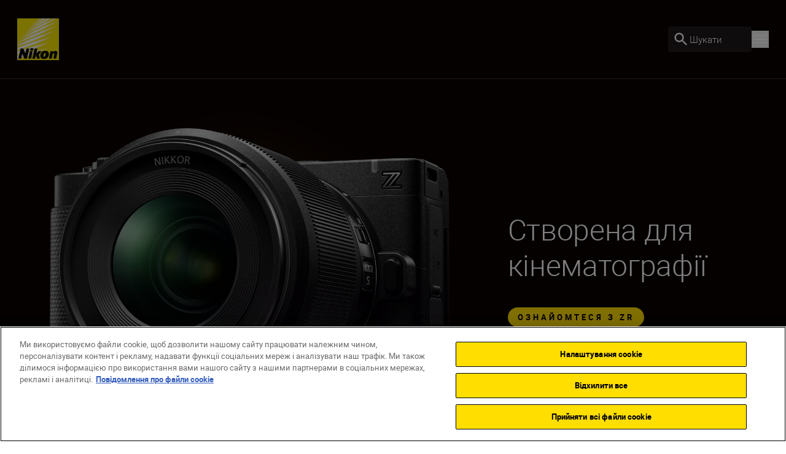

--- FILE ---
content_type: text/html; charset=utf-8
request_url: https://www.nikon.ua/uk_UA/
body_size: 35255
content:
<!DOCTYPE html>
<html lang="uk-UA">

<head>
    <!-- ---- -->
    <!-- Version : 2.60.0-beta0184&#x2B;f38e6169e7e87332469255927d33b16f44ba55ac -->
    <!-- ---- -->

    <link rel="manifest" href="/manifest.json">
    <meta name="viewport" content="width=device-width, initial-scale=1.0"/>
    <meta name=" theme-color" content="#000000">

    <!-- seo -->
    <title>&#x414;&#x43E;&#x43C;&#x430;&#x448;&#x43D;&#x44F; &#x441;&#x442;&#x43E;&#x440;&#x456;&#x43D;&#x43A;&#x430;</title>
    <meta name="description" content="Nikon"/>
    <meta name="google-site-verification" content="XCfOWjqHk0k1A4fXCikUch4S3P0FwIFS_zMgUxH1JZo"/>

    <!-- Canonical Link -->
    <link rel="canonical" href="https://www.nikon.ua/uk_UA"/>

        <meta name="robots" content="max-image-preview:large">

    <!-- og tags -->
    <meta property="og:title" content="&#x414;&#x43E;&#x43C;&#x430;&#x448;&#x43D;&#x44F; &#x441;&#x442;&#x43E;&#x440;&#x456;&#x43D;&#x43A;&#x430;"/>
    <meta property="og:description" content="Nikon"/>
    <meta property="og:url" content="/uk_UA"/>
    <meta property="og:type"/>
    <meta property="og:image" content="/globalassets/digizuite/175901-en-ayr_art1_-6-v0B8C0B2B627E.jpg/OptimizelySmallDesktop"/>
    <meta property="twitter:card" content="summary"/>
    <meta property="twitter:image" content="/globalassets/digizuite/175901-en-ayr_art1_-6-v0B8C0B2B627E.jpg/OptimizelySmallDesktop"/>
    <meta property="twitter:site"/>
    <meta property="og:locale" content="uk-UA"/>

            <meta property="og:locale:alternate" content="en"/>
            <meta property="og:locale:alternate" content="en-GB"/>
            <meta property="og:locale:alternate" content="fr"/>
            <meta property="og:locale:alternate" content="es"/>
            <meta property="og:locale:alternate" content="sv"/>
            <meta property="og:locale:alternate" content="no"/>
            <meta property="og:locale:alternate" content="da"/>
            <meta property="og:locale:alternate" content="nl"/>
            <meta property="og:locale:alternate" content="nl-BE"/>
            <meta property="og:locale:alternate" content="en-MT"/>
            <meta property="og:locale:alternate" content="en-IE"/>
            <meta property="og:locale:alternate" content="fi-FI"/>
            <meta property="og:locale:alternate" content="de-DE"/>
            <meta property="og:locale:alternate" content="pl-PL"/>
            <meta property="og:locale:alternate" content="de-CH"/>
            <meta property="og:locale:alternate" content="en-IL"/>
            <meta property="og:locale:alternate" content="fr-CH"/>
            <meta property="og:locale:alternate" content="hu-HU"/>
            <meta property="og:locale:alternate" content="ru-RU"/>
            <meta property="og:locale:alternate" content="is-IS"/>
            <meta property="og:locale:alternate" content="ro-RO"/>
            <meta property="og:locale:alternate" content="lt"/>
            <meta property="og:locale:alternate" content="it-IT"/>
            <meta property="og:locale:alternate" content="fr-BE"/>
            <meta property="og:locale:alternate" content="pt-PT"/>
            <meta property="og:locale:alternate" content="hr-HR"/>
            <meta property="og:locale:alternate" content="sk-SK"/>
            <meta property="og:locale:alternate" content="cs-CZ"/>
            <meta property="og:locale:alternate" content="sr"/>
            <meta property="og:locale:alternate" content="ro-MD"/>
            <meta property="og:locale:alternate" content="en-CY"/>
            <meta property="og:locale:alternate" content="sl-SI"/>
            <meta property="og:locale:alternate" content="bg-BG"/>
            <meta property="og:locale:alternate" content="el-GR"/>
            <meta property="og:locale:alternate" content="el-CY"/>
            <meta property="og:locale:alternate" content="de-AT"/>
            <meta property="og:locale:alternate" content="tr-TR"/>
            <meta property="og:locale:alternate" content="lv"/>
            <meta property="og:locale:alternate" content="et"/>
            <meta property="og:locale:alternate" content="fr-FR"/>
            <meta property="og:locale:alternate" content="nl-NL"/>
<link href="https://www.nikon.co.uk/en_GB" hreflang="en-GB" rel="alternate" /><link href="https://www.nikon.bg/bg_BG" hreflang="bg-BG" rel="alternate" /><link href="https://www.nikon.hr/hr_HR" hreflang="hr-HR" rel="alternate" /><link href="https://www.nikon.cz/cs_CZ" hreflang="cs-CZ" rel="alternate" /><link href="https://www.nikon.dk/da_DK" hreflang="da" rel="alternate" /><link href="https://www.nikon.no/no_NO" hreflang="no" rel="alternate" /><link href="https://www.nikon.nl/nl_NL" hreflang="nl-NL" rel="alternate" /><link href="https://www.nikon.com.cy/en_CY" hreflang="en-CY" rel="alternate" /><link href="https://www.nikon.ie/en_IE" hreflang="en-IE" rel="alternate" /><link href="https://www.nikon.co.il/en_IL" hreflang="en-IL" rel="alternate" /><link href="https://www.nikon.com.mt/en_MT" hreflang="en-MT" rel="alternate" /><link href="https://www.nikon.be/nl_BE" hreflang="nl-BE" rel="alternate" /><link href="https://www.nikon.fi/fi_FI" hreflang="fi-FI" rel="alternate" /><link href="https://www.nikon.de/de_DE" hreflang="de-DE" rel="alternate" /><link href="https://www.nikon.pl/pl_PL" hreflang="pl-PL" rel="alternate" /><link href="https://www.nikon.ch/de_CH" hreflang="de-CH" rel="alternate" /><link href="https://www.nikon.ch/fr_CH" hreflang="fr-CH" rel="alternate" /><link href="https://www.nikon.hu/hu_HU" hreflang="hu-HU" rel="alternate" /><link href="https://www.nikon.ru/ru_RU" hreflang="ru-RU" rel="alternate" /><link href="https://www.nikon.is/is_IS" hreflang="is-IS" rel="alternate" /><link href="https://www.nikon.ro/ro_RO" hreflang="ro-RO" rel="alternate" /><link href="https://www.nikon.lt/en_LT" hreflang="lt" rel="alternate" /><link href="https://www.nikon.it/it_IT" hreflang="it-IT" rel="alternate" /><link href="https://www.nikon.be/fr_BE" hreflang="fr-BE" rel="alternate" /><link href="https://www.nikon.pt/pt_PT" hreflang="pt-PT" rel="alternate" /><link href="https://www.nikon.sk/sk_SK" hreflang="sk-SK" rel="alternate" /><link href="https://www.nikon.rs/sr_RS" hreflang="sr" rel="alternate" /><link href="https://www.nikon.md/ro_MD" hreflang="ro-MD" rel="alternate" /><link href="https://www.nikon.es/es_ES" hreflang="es" rel="alternate" /><link href="https://www.nikon.si/sl_SI" hreflang="sl-SI" rel="alternate" /><link href="https://www.nikon.se/sv_SE" hreflang="sv" rel="alternate" /><link href="https://www.nikon.gr/el_GR" hreflang="el-GR" rel="alternate" /><link href="https://www.nikon.com.tr/tr_TR" hreflang="tr-TR" rel="alternate" /><link href="https://www.nikon.com.cy/el_CY" hreflang="el-CY" rel="alternate" /><link href="https://www.nikon.ua/uk_UA" hreflang="uk-UA" rel="alternate" /><link href="https://www.nikon.at/de_AT" hreflang="de-AT" rel="alternate" /><link href="https://www.nikon.lv/en_LV" hreflang="lv" rel="alternate" /><link href="https://www.nikon.ee/en_EE" hreflang="et" rel="alternate" /><link href="https://www.nikon.fr/fr_FR" hreflang="fr-FR" rel="alternate" />

    <!-- Roboto Fonts -->
    <link rel="stylesheet" href="/fonts/roboto/roboto.css?v=Cdd68vc9d1TAOyPXcLW2VB2e_V_Kqj9jis5SVPLmpwA">

    <!-- Client CSS -->
    <link rel="stylesheet" href="/dist-client/css.min.css?v=IDU2ti-PveoNCuM648nayRQSZ61rC5zmJrt5RlvINto" />

    <!-- RequiredClientResources Header -->
    <script nonce="a0O&#x2B;VfqWtYh5Kg6eC7yBhzxV7U&#x2B;I4GRrbbgu3Q2eb7E=">
!function(T,l,y){var S=T.location,k="script",D="instrumentationKey",C="ingestionendpoint",I="disableExceptionTracking",E="ai.device.",b="toLowerCase",w="crossOrigin",N="POST",e="appInsightsSDK",t=y.name||"appInsights";(y.name||T[e])&&(T[e]=t);var n=T[t]||function(d){var g=!1,f=!1,m={initialize:!0,queue:[],sv:"5",version:2,config:d};function v(e,t){var n={},a="Browser";return n[E+"id"]=a[b](),n[E+"type"]=a,n["ai.operation.name"]=S&&S.pathname||"_unknown_",n["ai.internal.sdkVersion"]="javascript:snippet_"+(m.sv||m.version),{time:function(){var e=new Date;function t(e){var t=""+e;return 1===t.length&&(t="0"+t),t}return e.getUTCFullYear()+"-"+t(1+e.getUTCMonth())+"-"+t(e.getUTCDate())+"T"+t(e.getUTCHours())+":"+t(e.getUTCMinutes())+":"+t(e.getUTCSeconds())+"."+((e.getUTCMilliseconds()/1e3).toFixed(3)+"").slice(2,5)+"Z"}(),iKey:e,name:"Microsoft.ApplicationInsights."+e.replace(/-/g,"")+"."+t,sampleRate:100,tags:n,data:{baseData:{ver:2}}}}var h=d.url||y.src;if(h){function a(e){var t,n,a,i,r,o,s,c,u,p,l;g=!0,m.queue=[],f||(f=!0,t=h,s=function(){var e={},t=d.connectionString;if(t)for(var n=t.split(";"),a=0;a<n.length;a++){var i=n[a].split("=");2===i.length&&(e[i[0][b]()]=i[1])}if(!e[C]){var r=e.endpointsuffix,o=r?e.location:null;e[C]="https://"+(o?o+".":"")+"dc."+(r||"services.visualstudio.com")}return e}(),c=s[D]||d[D]||"",u=s[C],p=u?u+"/v2/track":d.endpointUrl,(l=[]).push((n="SDK LOAD Failure: Failed to load Application Insights SDK script (See stack for details)",a=t,i=p,(o=(r=v(c,"Exception")).data).baseType="ExceptionData",o.baseData.exceptions=[{typeName:"SDKLoadFailed",message:n.replace(/\./g,"-"),hasFullStack:!1,stack:n+"\nSnippet failed to load ["+a+"] -- Telemetry is disabled\nHelp Link: https://go.microsoft.com/fwlink/?linkid=2128109\nHost: "+(S&&S.pathname||"_unknown_")+"\nEndpoint: "+i,parsedStack:[]}],r)),l.push(function(e,t,n,a){var i=v(c,"Message"),r=i.data;r.baseType="MessageData";var o=r.baseData;return o.message='AI (Internal): 99 message:"'+("SDK LOAD Failure: Failed to load Application Insights SDK script (See stack for details) ("+n+")").replace(/\"/g,"")+'"',o.properties={endpoint:a},i}(0,0,t,p)),function(e,t){if(JSON){var n=T.fetch;if(n&&!y.useXhr)n(t,{method:N,body:JSON.stringify(e),mode:"cors"});else if(XMLHttpRequest){var a=new XMLHttpRequest;a.open(N,t),a.setRequestHeader("Content-type","application/json"),a.send(JSON.stringify(e))}}}(l,p))}function i(e,t){f||setTimeout(function(){!t&&m.core||a()},500)}var e=function(){var n=l.createElement(k);n.src=h;var e=y[w];return!e&&""!==e||"undefined"==n[w]||(n[w]=e),n.onload=i,n.onerror=a,n.onreadystatechange=function(e,t){"loaded"!==n.readyState&&"complete"!==n.readyState||i(0,t)},n}();y.ld<0?l.getElementsByTagName("head")[0].appendChild(e):setTimeout(function(){l.getElementsByTagName(k)[0].parentNode.appendChild(e)},y.ld||0)}try{m.cookie=l.cookie}catch(p){}function t(e){for(;e.length;)!function(t){m[t]=function(){var e=arguments;g||m.queue.push(function(){m[t].apply(m,e)})}}(e.pop())}var n="track",r="TrackPage",o="TrackEvent";t([n+"Event",n+"PageView",n+"Exception",n+"Trace",n+"DependencyData",n+"Metric",n+"PageViewPerformance","start"+r,"stop"+r,"start"+o,"stop"+o,"addTelemetryInitializer","setAuthenticatedUserContext","clearAuthenticatedUserContext","flush"]),m.SeverityLevel={Verbose:0,Information:1,Warning:2,Error:3,Critical:4};var s=(d.extensionConfig||{}).ApplicationInsightsAnalytics||{};if(!0!==d[I]&&!0!==s[I]){var c="onerror";t(["_"+c]);var u=T[c];T[c]=function(e,t,n,a,i){var r=u&&u(e,t,n,a,i);return!0!==r&&m["_"+c]({message:e,url:t,lineNumber:n,columnNumber:a,error:i}),r},d.autoExceptionInstrumented=!0}return m}(y.cfg);function a(){y.onInit&&y.onInit(n)}(T[t]=n).queue&&0===n.queue.length?(n.queue.push(a),n.trackPageView({})):a()}(window,document,{src: "https://js.monitor.azure.com/scripts/b/ai.2.gbl.min.js", crossOrigin: "anonymous", cfg: {disablePageUnloadEvents: ['unload'], instrumentationKey: '15316cd0-34d1-4e1b-bbd0-b02dc1aef76e', disableCookiesUsage: false }});
</script>


        <!-- Google Tag Manager -->
        <script id="gtmScript" nonce='a0O&#x2B;VfqWtYh5Kg6eC7yBhzxV7U&#x2B;I4GRrbbgu3Q2eb7E=' data-nonce='a0O&#x2B;VfqWtYh5Kg6eC7yBhzxV7U&#x2B;I4GRrbbgu3Q2eb7E='>
            (function (w, d, s, l, i) {
                w[l] = w[l] || [];
                w[l].push({
                    'gtm.start': new Date().getTime(), event: 'gtm.js'
                });
                var f = d.getElementsByTagName(s)[0],
                    j = d.createElement(s), dl = l != 'dataLayer' ? '&l=' + l : '';
                j.async = true;
                j.src = 'https://www.googletagmanager.com/gtm.js?id=' + i + dl;
                var n = d.querySelector('[nonce]');
                n && j.setAttribute('nonce', n.nonce || n.getAttribute('nonce'));
                f.parentNode.insertBefore(j, f);
            })(window, document, 'script', 'dataLayer', 'GTM-MNWP7J6');
        </script>
        <!-- End Google Tag Manager -->


</head>

<body data-hj-ignore-attributes data-enable-soft-load='True'>
<script nonce="a0O&#x2B;VfqWtYh5Kg6eC7yBhzxV7U&#x2B;I4GRrbbgu3Q2eb7E=">
    const pageObject = {
        'pageType': 'HomepagePageViewModel',
        'currency': 'UAH',
        'language': 'uk-UA',
        'country': 'UKR'
    }
    const userObject = {
        'userId': null,
        'loggedIn': '0'
    }
    window.dataLayer = window.dataLayer || [];
    dataLayer.push({
        'event': 'init',
        'page': pageObject,
        'user': userObject,
        'traffic_type': 'external'
    })
</script>

    <div
        class='z-[9999] fixed right-0 md:bottom-7.5 bottom-5 max-w-[650px] w-full md:right-2.5'
        aria-live="polite">

<react-component id="react_0HNIMI7FVS1QE"></react-component><!-- Cached SSR Response - react_0HNIMI7FVS1QE -->    </div>

    <!-- Google Tag Manager (noscript) -->
    <noscript>
        <iframe src="https://www.googletagmanager.com/ns.html?id=GTM-MNWP7J6"
                height="0" width="0" style="display:none;visibility:hidden" title="GoogleTagManager"></iframe>
    </noscript>
    <!-- End Google Tag Manager (noscript) -->

    <!-- OneTrust Cookies Consent Notice -->
    <script nonce='a0O&#x2B;VfqWtYh5Kg6eC7yBhzxV7U&#x2B;I4GRrbbgu3Q2eb7E=' src="https://cdn.cookielaw.org/scripttemplates/otSDKStub.js"
            data-document-language="true" type="text/javascript" charset="UTF-8"
            data-domain-script=bf34309f-5d2d-4a51-9fb1-7097e0b48bfa></script>
    <script nonce='a0O&#x2B;VfqWtYh5Kg6eC7yBhzxV7U&#x2B;I4GRrbbgu3Q2eb7E=' type="text/javascript">function OptanonWrapper() {
        }</script>
    <!-- OneTrust Cookies Consent Notice end -->

<div class="dark theme-page-dark">
    <div id="drawer-root"></div>
    
    
    <div class="flex flex-col dark">
    <div class="relative xl:z-80">

<react-component id="react_0HNIMI7FVS1Q9"><nav aria-label="Main navigation" class="relative flex flex-col" data-testid="CT-01-Header"><div class="relative z-80 flex h-[77px] flex-row items-stretch border-grey-500/30 border-b bg-black-100 px-5 py-2.5 lg:h-[129px] lg:px-7 lg:py-3.5"><a href="/uk_UA" target="_self" rel="noreferrer" class="my-2 mr-6 lg:my-4" data-testid="CT-01-Header-Navigation-Logo-Link"><picture class=""><source type="image/webp" sizes="" srcSet="/globalassets/digizuite/168739-en-nikon-logo-vCE46A569D7B1.png/OptimizelyPhoneWebP 376w, /globalassets/digizuite/168739-en-nikon-logo-vCE46A569D7B1.png/OptimizelyTabletWebP 768w, /globalassets/digizuite/168739-en-nikon-logo-vCE46A569D7B1.png/OptimizelySmallDesktopWebP 1024w, /globalassets/digizuite/168739-en-nikon-logo-vCE46A569D7B1.png/OptimizelyDesktopWebP 1440w"/><img alt="nikon-image" class="h-10 w-10 lg:h-[4.25rem] lg:w-[4.25rem] transition duration-500 ease-in-out" draggable="false" loading="eager" sizes="" src="/globalassets/digizuite/168739-en-nikon-logo-vCE46A569D7B1.png/OptimizelyPhoneWebP" srcSet="/globalassets/digizuite/168739-en-nikon-logo-vCE46A569D7B1.png/OptimizelyPhonePNG 376w, /globalassets/digizuite/168739-en-nikon-logo-vCE46A569D7B1.png/OptimizelyTabletPNG 768w, /globalassets/digizuite/168739-en-nikon-logo-vCE46A569D7B1.png/OptimizelySmallDesktopPNG 1024w, /globalassets/digizuite/168739-en-nikon-logo-vCE46A569D7B1.png/OptimizelyDesktopPNG 1440w" data-testid="CT-01-Header-Navigation-Logo-Image"/></picture></a><ul class="hidden items-stretch justify-center xl:flex"><li class="body-two flex items-center pr-6 text-white"><a class="flex items-center transition-colors hover:text-yellow" href="#" rel="noreferrer" data-testid="CT-01-Header-Item-Продукти">Продукти</a><div class="hidden"><div class="absolute top-[100%] right-0 left-0 z-100"><div class="h-auto bg-grey-200 outline-none"><ul class="top flex flex-row bg-white pt-7 pr-32 pb-7 pl-32"><li class="body-two cursor-pointer pr-6 text-black-100"><a href="/uk_UA/product/cameras" target="_self" data-testid="CT-01-Header-Second-Level-Nav-Category-Link-Фотокамери"><div class="second-level-nav-title body-two whitespace-nowrap" data-testid="CT-01-Header-Second-Level-Nav-Category-Title-Фотокамери">Фотокамери</div></a><div class="mx-auto h-2 w-2 rounded-full bg-yellow"></div><div class="hidden"><div class="mr-4 ml-4 flex min-h-[418px] cursor-default flex-col pb-24 lgm:mr-0 lgm:ml-0 lgm:flex-row lgm:pl-[9.5rem] xl:absolute xl:top-[100%] xl:right-0 xl:left-0 xl:bg-grey-200" data-testid="CT-01-Header-Sub-Nav-Tab-Фотокамери"><div class="grid grid-flow-row auto-rows-max md:grid-cols-2 md:gap-x-8 lgm:w-8/12 xl:grid-cols-3 2xl:grid-cols-4 2xl:gap-5"><a href="/uk_UA/product/cameras/mirrorless" target="_self" class="body-two relative w-full text-center text-black-100 xl:leading-28" data-testid="CT-01-Header-Sub-Nav-Tab-Navigation-Card-0"><div class="mt-8 flex flex-col items-center lg:mt-28 lgm:mr-12"><picture class=""><source type="image/webp" sizes="300px" srcSet="/globalassets/digizuite/190065-en-z6iii_24-70_4_front-v10AC2733DFED.png/OptimizelyPhoneWebP 376w, /globalassets/digizuite/190065-en-z6iii_24-70_4_front-v10AC2733DFED.png/OptimizelyTabletWebP 768w, /globalassets/digizuite/190065-en-z6iii_24-70_4_front-v10AC2733DFED.png/OptimizelySmallDesktopWebP 1024w, /globalassets/digizuite/190065-en-z6iii_24-70_4_front-v10AC2733DFED.png/OptimizelyDesktopWebP 1440w"/><img alt="nikon-image" class="mb-12 w-full h-40 lg:h-56 object-contain transition duration-500 ease-in-out" draggable="false" loading="lazy" sizes="300px" src="/globalassets/digizuite/190065-en-z6iii_24-70_4_front-v10AC2733DFED.png/OptimizelyPhoneWebP" srcSet="/globalassets/digizuite/190065-en-z6iii_24-70_4_front-v10AC2733DFED.png/OptimizelyPhonePNG 376w, /globalassets/digizuite/190065-en-z6iii_24-70_4_front-v10AC2733DFED.png/OptimizelyTabletPNG 768w, /globalassets/digizuite/190065-en-z6iii_24-70_4_front-v10AC2733DFED.png/OptimizelySmallDesktopPNG 1024w, /globalassets/digizuite/190065-en-z6iii_24-70_4_front-v10AC2733DFED.png/OptimizelyDesktopPNG 1440w" data-testid="CT-01-Header-Sub-Nav-Tab-Navigation-Card-0-Image"/></picture><div class="flex w-full justify-center gap-x-[15px]"><div class="max-w-[80%]">Бездзеркальні фотокамери</div></div></div></a><a href="/uk_UA/product/cameras/cinema" target="_self" class="body-two relative w-full text-center text-black-100 xl:leading-28" data-testid="CT-01-Header-Sub-Nav-Tab-Navigation-Card-1"><div class="mt-8 flex flex-col items-center lg:mt-28 lgm:mr-12"><picture class=""><source type="image/webp" sizes="300px" srcSet="/globalassets/digizuite/202120-en-zr_z50_1.4_front-v05AAF44874E5.png/OptimizelyPhoneWebP 376w, /globalassets/digizuite/202120-en-zr_z50_1.4_front-v05AAF44874E5.png/OptimizelyTabletWebP 768w, /globalassets/digizuite/202120-en-zr_z50_1.4_front-v05AAF44874E5.png/OptimizelySmallDesktopWebP 1024w, /globalassets/digizuite/202120-en-zr_z50_1.4_front-v05AAF44874E5.png/OptimizelyDesktopWebP 1440w"/><img alt="nikon-image" class="mb-12 w-full h-40 lg:h-56 object-contain transition duration-500 ease-in-out" draggable="false" loading="lazy" sizes="300px" src="/globalassets/digizuite/202120-en-zr_z50_1.4_front-v05AAF44874E5.png/OptimizelyPhoneWebP" srcSet="/globalassets/digizuite/202120-en-zr_z50_1.4_front-v05AAF44874E5.png/OptimizelyPhonePNG 376w, /globalassets/digizuite/202120-en-zr_z50_1.4_front-v05AAF44874E5.png/OptimizelyTabletPNG 768w, /globalassets/digizuite/202120-en-zr_z50_1.4_front-v05AAF44874E5.png/OptimizelySmallDesktopPNG 1024w, /globalassets/digizuite/202120-en-zr_z50_1.4_front-v05AAF44874E5.png/OptimizelyDesktopPNG 1440w" data-testid="CT-01-Header-Sub-Nav-Tab-Navigation-Card-1-Image"/></picture><div class="flex w-full justify-center gap-x-[15px]"><div class="max-w-[80%]">Кінокамери </div></div></div></a><a href="/uk_UA/product/cameras/dslr" target="_self" class="body-two relative w-full text-center text-black-100 xl:leading-28" data-testid="CT-01-Header-Sub-Nav-Tab-Navigation-Card-2"><div class="mt-8 flex flex-col items-center lg:mt-28 lgm:mr-12"><picture class=""><source type="image/webp" sizes="300px" srcSet="/globalassets/digizuite/102645-en-d5600_afp_18_55_vr_frt-v47AA0C0CB75E.png/OptimizelyPhoneWebP 376w, /globalassets/digizuite/102645-en-d5600_afp_18_55_vr_frt-v47AA0C0CB75E.png/OptimizelyTabletWebP 768w, /globalassets/digizuite/102645-en-d5600_afp_18_55_vr_frt-v47AA0C0CB75E.png/OptimizelySmallDesktopWebP 1024w, /globalassets/digizuite/102645-en-d5600_afp_18_55_vr_frt-v47AA0C0CB75E.png/OptimizelyDesktopWebP 1440w"/><img alt="nikon-image" class="mb-12 w-full h-40 lg:h-56 object-contain transition duration-500 ease-in-out" draggable="false" loading="lazy" sizes="300px" src="/globalassets/digizuite/102645-en-d5600_afp_18_55_vr_frt-v47AA0C0CB75E.png/OptimizelyPhoneWebP" srcSet="/globalassets/digizuite/102645-en-d5600_afp_18_55_vr_frt-v47AA0C0CB75E.png/OptimizelyPhonePNG 376w, /globalassets/digizuite/102645-en-d5600_afp_18_55_vr_frt-v47AA0C0CB75E.png/OptimizelyTabletPNG 768w, /globalassets/digizuite/102645-en-d5600_afp_18_55_vr_frt-v47AA0C0CB75E.png/OptimizelySmallDesktopPNG 1024w, /globalassets/digizuite/102645-en-d5600_afp_18_55_vr_frt-v47AA0C0CB75E.png/OptimizelyDesktopPNG 1440w" data-testid="CT-01-Header-Sub-Nav-Tab-Navigation-Card-2-Image"/></picture><div class="flex w-full justify-center gap-x-[15px]"><div class="max-w-[80%]">Цифрові дзеркальні фотокамери</div></div></div></a><a href="/uk_UA/product/cameras/compact" target="_self" class="body-two relative w-full text-center text-black-100 xl:leading-28" data-testid="CT-01-Header-Sub-Nav-Tab-Navigation-Card-3"><div class="mt-8 flex flex-col items-center lg:mt-28 lgm:mr-12"><picture class=""><source type="image/webp" sizes="300px" srcSet="/globalassets/digizuite/94887-en-p950_front-v900A75183ED1.png/OptimizelyPhoneWebP 376w, /globalassets/digizuite/94887-en-p950_front-v900A75183ED1.png/OptimizelyTabletWebP 768w, /globalassets/digizuite/94887-en-p950_front-v900A75183ED1.png/OptimizelySmallDesktopWebP 1024w, /globalassets/digizuite/94887-en-p950_front-v900A75183ED1.png/OptimizelyDesktopWebP 1440w"/><img alt="nikon-image" class="mb-12 w-full h-40 lg:h-56 object-contain transition duration-500 ease-in-out" draggable="false" loading="lazy" sizes="300px" src="/globalassets/digizuite/94887-en-p950_front-v900A75183ED1.png/OptimizelyPhoneWebP" srcSet="/globalassets/digizuite/94887-en-p950_front-v900A75183ED1.png/OptimizelyPhonePNG 376w, /globalassets/digizuite/94887-en-p950_front-v900A75183ED1.png/OptimizelyTabletPNG 768w, /globalassets/digizuite/94887-en-p950_front-v900A75183ED1.png/OptimizelySmallDesktopPNG 1024w, /globalassets/digizuite/94887-en-p950_front-v900A75183ED1.png/OptimizelyDesktopPNG 1440w" data-testid="CT-01-Header-Sub-Nav-Tab-Navigation-Card-3-Image"/></picture><div class="flex w-full justify-center gap-x-[15px]"><div class="max-w-[80%]">Компактні фотокамери</div></div></div></a></div><div class="relative flex h-full justify-start lgm:w-4/12 lgm:justify-center"><ul class="pt-14" data-testid="CT-01-Header-Sub-Nav-Tab-Links-List" style="opacity:0"><li class="mb-6 flex" style="transform:none"><div class="mr-4 flex h-7 w-7 items-center justify-center rounded-full bg-yellow" data-testid="Link-List-Icon" style="opacity:1"><svg class="text-black-100 east" viewBox="0 0 1024 1024" style="display:inline-block;stroke:currentColor;fill:currentColor;width:.75rem;height:.75rem"><path d="M640 213.333l-60.16 60.16 195.413 195.84h-689.92v85.333h689.92l-195.84 195.84 60.587 60.16 298.667-298.667-298.667-298.667z"></path></svg></div><a href="/uk_UA/product/accessories/accessories-mirrorless-cameras" target="_self" class="body-two transition-colors text-black-100" data-testid="Link-List-Link">Аксесуари для бездзеркальних фотокамер</a></li><li class="mb-6 flex" style="transform:none"><div class="mr-4 flex h-7 w-7 items-center justify-center rounded-full bg-yellow" data-testid="Link-List-Icon" style="opacity:1"><svg class="text-black-100 east" viewBox="0 0 1024 1024" style="display:inline-block;stroke:currentColor;fill:currentColor;width:.75rem;height:.75rem"><path d="M640 213.333l-60.16 60.16 195.413 195.84h-689.92v85.333h689.92l-195.84 195.84 60.587 60.16 298.667-298.667-298.667-298.667z"></path></svg></div><a href="/uk_UA/product/lenses/mirrorless" target="_self" class="body-two transition-colors text-black-100" data-testid="Link-List-Link">Об’єктиви для бездзеркальних фотокамер</a></li></ul><ul class="invisible absolute top-0 z-[1] pt-14"><li class="mb-6 flex"><div class="mr-4 flex h-7 w-7 items-center justify-center rounded-full bg-yellow"><svg class="text-black-100 east" viewBox="0 0 1024 1024" style="display:inline-block;stroke:currentColor;fill:currentColor;width:.75rem;height:.75rem"><path d="M640 213.333l-60.16 60.16 195.413 195.84h-689.92v85.333h689.92l-195.84 195.84 60.587 60.16 298.667-298.667-298.667-298.667z"></path></svg></div><div class="body-two">Аксесуари для бездзеркальних фотокамер</div></li><li class="mb-6 flex"><div class="mr-4 flex h-7 w-7 items-center justify-center rounded-full bg-yellow"><svg class="text-black-100 east" viewBox="0 0 1024 1024" style="display:inline-block;stroke:currentColor;fill:currentColor;width:.75rem;height:.75rem"><path d="M640 213.333l-60.16 60.16 195.413 195.84h-689.92v85.333h689.92l-195.84 195.84 60.587 60.16 298.667-298.667-298.667-298.667z"></path></svg></div><div class="body-two">Об’єктиви для бездзеркальних фотокамер</div></li></ul></div></div></div></li><li class="body-two cursor-pointer pr-6 text-grey-500"><a href="/uk_UA/product/lenses" target="_self" data-testid="CT-01-Header-Second-Level-Nav-Category-Link-Об’єктиви"><div class="second-level-nav-title body-two whitespace-nowrap" data-testid="CT-01-Header-Second-Level-Nav-Category-Title-Об’єктиви">Об’єктиви</div></a><div class="hidden"><div class="mr-4 ml-4 flex min-h-[418px] cursor-default flex-col pb-24 lgm:mr-0 lgm:ml-0 lgm:flex-row lgm:pl-[9.5rem] xl:absolute xl:top-[100%] xl:right-0 xl:left-0 xl:bg-grey-200" data-testid="CT-01-Header-Sub-Nav-Tab-Об’єктиви"><div class="grid grid-flow-row auto-rows-max md:grid-cols-2 md:gap-x-8 lgm:w-8/12 xl:grid-cols-3 2xl:grid-cols-4 2xl:gap-5"><a href="/uk_UA/product/lenses/mirrorless" target="_self" class="body-two relative w-full text-center text-black-100 xl:leading-28" data-testid="CT-01-Header-Sub-Nav-Tab-Navigation-Card-0"><div class="mt-8 flex flex-col items-center lg:mt-28 lgm:mr-12"><picture class=""><source type="image/webp" sizes="300px" srcSet="/globalassets/digizuite/160421-en-z_mc50_2.8_angle1-v8FC170DE06BB.png/OptimizelyPhoneWebP 376w, /globalassets/digizuite/160421-en-z_mc50_2.8_angle1-v8FC170DE06BB.png/OptimizelyTabletWebP 768w, /globalassets/digizuite/160421-en-z_mc50_2.8_angle1-v8FC170DE06BB.png/OptimizelySmallDesktopWebP 1024w, /globalassets/digizuite/160421-en-z_mc50_2.8_angle1-v8FC170DE06BB.png/OptimizelyDesktopWebP 1440w"/><img alt="nikon-image" class="mb-12 w-full h-40 lg:h-56 object-contain transition duration-500 ease-in-out" draggable="false" loading="lazy" sizes="300px" src="/globalassets/digizuite/160421-en-z_mc50_2.8_angle1-v8FC170DE06BB.png/OptimizelyPhoneWebP" srcSet="/globalassets/digizuite/160421-en-z_mc50_2.8_angle1-v8FC170DE06BB.png/OptimizelyPhonePNG 376w, /globalassets/digizuite/160421-en-z_mc50_2.8_angle1-v8FC170DE06BB.png/OptimizelyTabletPNG 768w, /globalassets/digizuite/160421-en-z_mc50_2.8_angle1-v8FC170DE06BB.png/OptimizelySmallDesktopPNG 1024w, /globalassets/digizuite/160421-en-z_mc50_2.8_angle1-v8FC170DE06BB.png/OptimizelyDesktopPNG 1440w" data-testid="CT-01-Header-Sub-Nav-Tab-Navigation-Card-0-Image"/></picture><div class="flex w-full justify-center gap-x-[15px]"><div class="max-w-[80%]">Об’єктиви для бездзеркальних фотокамер</div></div></div></a><a href="/uk_UA/product/lenses/dslr" target="_self" class="body-two relative w-full text-center text-black-100 xl:leading-28" data-testid="CT-01-Header-Sub-Nav-Tab-Navigation-Card-1"><div class="mt-8 flex flex-col items-center lg:mt-28 lgm:mr-12"><picture class=""><source type="image/webp" sizes="300px" srcSet="/globalassets/digizuite/147057-en-afs_300_4e_pf-vCF25F31726A8.png/OptimizelyPhoneWebP 376w, /globalassets/digizuite/147057-en-afs_300_4e_pf-vCF25F31726A8.png/OptimizelyTabletWebP 768w, /globalassets/digizuite/147057-en-afs_300_4e_pf-vCF25F31726A8.png/OptimizelySmallDesktopWebP 1024w, /globalassets/digizuite/147057-en-afs_300_4e_pf-vCF25F31726A8.png/OptimizelyDesktopWebP 1440w"/><img alt="nikon-image" class="mb-12 w-full h-40 lg:h-56 object-contain transition duration-500 ease-in-out" draggable="false" loading="lazy" sizes="300px" src="/globalassets/digizuite/147057-en-afs_300_4e_pf-vCF25F31726A8.png/OptimizelyPhoneWebP" srcSet="/globalassets/digizuite/147057-en-afs_300_4e_pf-vCF25F31726A8.png/OptimizelyPhonePNG 376w, /globalassets/digizuite/147057-en-afs_300_4e_pf-vCF25F31726A8.png/OptimizelyTabletPNG 768w, /globalassets/digizuite/147057-en-afs_300_4e_pf-vCF25F31726A8.png/OptimizelySmallDesktopPNG 1024w, /globalassets/digizuite/147057-en-afs_300_4e_pf-vCF25F31726A8.png/OptimizelyDesktopPNG 1440w" data-testid="CT-01-Header-Sub-Nav-Tab-Navigation-Card-1-Image"/></picture><div class="flex w-full justify-center gap-x-[15px]"><div class="max-w-[80%]">Об’єктиви для цифрових дзеркальних фотокамер</div></div></div></a></div><div class="relative flex h-full justify-start lgm:w-4/12 lgm:justify-center"><ul class="pt-14" data-testid="CT-01-Header-Sub-Nav-Tab-Links-List" style="opacity:0"><li class="mb-6 flex" style="transform:none"><div class="mr-4 flex h-7 w-7 items-center justify-center rounded-full bg-yellow" data-testid="Link-List-Icon" style="opacity:1"><svg class="text-black-100 east" viewBox="0 0 1024 1024" style="display:inline-block;stroke:currentColor;fill:currentColor;width:.75rem;height:.75rem"><path d="M640 213.333l-60.16 60.16 195.413 195.84h-689.92v85.333h689.92l-195.84 195.84 60.587 60.16 298.667-298.667-298.667-298.667z"></path></svg></div><a href="/uk_UA/product/lenses/allround" target="_self" class="body-two transition-colors text-black-100" data-testid="Link-List-Link">Універсальні об’єктиви</a></li><li class="mb-6 flex" style="transform:none"><div class="mr-4 flex h-7 w-7 items-center justify-center rounded-full bg-yellow" data-testid="Link-List-Icon" style="opacity:1"><svg class="text-black-100 east" viewBox="0 0 1024 1024" style="display:inline-block;stroke:currentColor;fill:currentColor;width:.75rem;height:.75rem"><path d="M640 213.333l-60.16 60.16 195.413 195.84h-689.92v85.333h689.92l-195.84 195.84 60.587 60.16 298.667-298.667-298.667-298.667z"></path></svg></div><a href="/uk_UA/product/lenses/wide-angle" target="_self" class="body-two transition-colors text-black-100" data-testid="Link-List-Link">Ширококутні об’єктиви</a></li><li class="mb-6 flex" style="transform:none"><div class="mr-4 flex h-7 w-7 items-center justify-center rounded-full bg-yellow" data-testid="Link-List-Icon" style="opacity:1"><svg class="text-black-100 east" viewBox="0 0 1024 1024" style="display:inline-block;stroke:currentColor;fill:currentColor;width:.75rem;height:.75rem"><path d="M640 213.333l-60.16 60.16 195.413 195.84h-689.92v85.333h689.92l-195.84 195.84 60.587 60.16 298.667-298.667-298.667-298.667z"></path></svg></div><a href="/uk_UA/product/lenses/standard" target="_self" class="body-two transition-colors text-black-100" data-testid="Link-List-Link">Стандартні об’єктиви</a></li><li class="mb-6 flex" style="transform:none"><div class="mr-4 flex h-7 w-7 items-center justify-center rounded-full bg-yellow" data-testid="Link-List-Icon" style="opacity:1"><svg class="text-black-100 east" viewBox="0 0 1024 1024" style="display:inline-block;stroke:currentColor;fill:currentColor;width:.75rem;height:.75rem"><path d="M640 213.333l-60.16 60.16 195.413 195.84h-689.92v85.333h689.92l-195.84 195.84 60.587 60.16 298.667-298.667-298.667-298.667z"></path></svg></div><a href="/uk_UA/product/lenses/macro" target="_self" class="body-two transition-colors text-black-100" data-testid="Link-List-Link">М акрооб’єктиви</a></li><li class="mb-6 flex" style="transform:none"><div class="mr-4 flex h-7 w-7 items-center justify-center rounded-full bg-yellow" data-testid="Link-List-Icon" style="opacity:1"><svg class="text-black-100 east" viewBox="0 0 1024 1024" style="display:inline-block;stroke:currentColor;fill:currentColor;width:.75rem;height:.75rem"><path d="M640 213.333l-60.16 60.16 195.413 195.84h-689.92v85.333h689.92l-195.84 195.84 60.587 60.16 298.667-298.667-298.667-298.667z"></path></svg></div><a href="/uk_UA/product/lenses/telephoto" target="_self" class="body-two transition-colors text-black-100" data-testid="Link-List-Link">Телефотооб’єктиви</a></li><li class="mb-6 flex" style="transform:none"><div class="mr-4 flex h-7 w-7 items-center justify-center rounded-full bg-yellow" data-testid="Link-List-Icon" style="opacity:1"><svg class="text-black-100 east" viewBox="0 0 1024 1024" style="display:inline-block;stroke:currentColor;fill:currentColor;width:.75rem;height:.75rem"><path d="M640 213.333l-60.16 60.16 195.413 195.84h-689.92v85.333h689.92l-195.84 195.84 60.587 60.16 298.667-298.667-298.667-298.667z"></path></svg></div><a href="/uk_UA/product/lenses/super-telephoto" target="_self" class="body-two transition-colors text-black-100" data-testid="Link-List-Link">Супертелефотооб’єктиви</a></li><li class="mb-6 flex" style="transform:none"><div class="mr-4 flex h-7 w-7 items-center justify-center rounded-full bg-yellow" data-testid="Link-List-Icon" style="opacity:1"><svg class="text-black-100 east" viewBox="0 0 1024 1024" style="display:inline-block;stroke:currentColor;fill:currentColor;width:.75rem;height:.75rem"><path d="M640 213.333l-60.16 60.16 195.413 195.84h-689.92v85.333h689.92l-195.84 195.84 60.587 60.16 298.667-298.667-298.667-298.667z"></path></svg></div><a href="/uk_UA/product/lenses/teleconverter" target="_self" class="body-two transition-colors text-black-100" data-testid="Link-List-Link">Телеконвертори</a></li></ul><ul class="invisible absolute top-0 z-[1] pt-14"><li class="mb-6 flex"><div class="mr-4 flex h-7 w-7 items-center justify-center rounded-full bg-yellow"><svg class="text-black-100 east" viewBox="0 0 1024 1024" style="display:inline-block;stroke:currentColor;fill:currentColor;width:.75rem;height:.75rem"><path d="M640 213.333l-60.16 60.16 195.413 195.84h-689.92v85.333h689.92l-195.84 195.84 60.587 60.16 298.667-298.667-298.667-298.667z"></path></svg></div><div class="body-two">Універсальні об’єктиви</div></li><li class="mb-6 flex"><div class="mr-4 flex h-7 w-7 items-center justify-center rounded-full bg-yellow"><svg class="text-black-100 east" viewBox="0 0 1024 1024" style="display:inline-block;stroke:currentColor;fill:currentColor;width:.75rem;height:.75rem"><path d="M640 213.333l-60.16 60.16 195.413 195.84h-689.92v85.333h689.92l-195.84 195.84 60.587 60.16 298.667-298.667-298.667-298.667z"></path></svg></div><div class="body-two">Ширококутні об’єктиви</div></li><li class="mb-6 flex"><div class="mr-4 flex h-7 w-7 items-center justify-center rounded-full bg-yellow"><svg class="text-black-100 east" viewBox="0 0 1024 1024" style="display:inline-block;stroke:currentColor;fill:currentColor;width:.75rem;height:.75rem"><path d="M640 213.333l-60.16 60.16 195.413 195.84h-689.92v85.333h689.92l-195.84 195.84 60.587 60.16 298.667-298.667-298.667-298.667z"></path></svg></div><div class="body-two">Стандартні об’єктиви</div></li><li class="mb-6 flex"><div class="mr-4 flex h-7 w-7 items-center justify-center rounded-full bg-yellow"><svg class="text-black-100 east" viewBox="0 0 1024 1024" style="display:inline-block;stroke:currentColor;fill:currentColor;width:.75rem;height:.75rem"><path d="M640 213.333l-60.16 60.16 195.413 195.84h-689.92v85.333h689.92l-195.84 195.84 60.587 60.16 298.667-298.667-298.667-298.667z"></path></svg></div><div class="body-two">Макрооб’єктиви</div></li><li class="mb-6 flex"><div class="mr-4 flex h-7 w-7 items-center justify-center rounded-full bg-yellow"><svg class="text-black-100 east" viewBox="0 0 1024 1024" style="display:inline-block;stroke:currentColor;fill:currentColor;width:.75rem;height:.75rem"><path d="M640 213.333l-60.16 60.16 195.413 195.84h-689.92v85.333h689.92l-195.84 195.84 60.587 60.16 298.667-298.667-298.667-298.667z"></path></svg></div><div class="body-two">Телефотооб’єктиви</div></li><li class="mb-6 flex"><div class="mr-4 flex h-7 w-7 items-center justify-center rounded-full bg-yellow"><svg class="text-black-100 east" viewBox="0 0 1024 1024" style="display:inline-block;stroke:currentColor;fill:currentColor;width:.75rem;height:.75rem"><path d="M640 213.333l-60.16 60.16 195.413 195.84h-689.92v85.333h689.92l-195.84 195.84 60.587 60.16 298.667-298.667-298.667-298.667z"></path></svg></div><div class="body-two">Супертелефотооб’єктиви</div></li><li class="mb-6 flex"><div class="mr-4 flex h-7 w-7 items-center justify-center rounded-full bg-yellow"><svg class="text-black-100 east" viewBox="0 0 1024 1024" style="display:inline-block;stroke:currentColor;fill:currentColor;width:.75rem;height:.75rem"><path d="M640 213.333l-60.16 60.16 195.413 195.84h-689.92v85.333h689.92l-195.84 195.84 60.587 60.16 298.667-298.667-298.667-298.667z"></path></svg></div><div class="body-two">Телеконвертори</div></li></ul></div></div></div></li><li class="body-two cursor-pointer pr-6 text-grey-500"><a href="/uk_UA/product/accessories" target="_self" data-testid="CT-01-Header-Second-Level-Nav-Category-Link-Аксесуари"><div class="second-level-nav-title body-two whitespace-nowrap" data-testid="CT-01-Header-Second-Level-Nav-Category-Title-Аксесуари">Аксесуари</div></a><div class="hidden"><div class="mr-4 ml-4 flex min-h-[418px] cursor-default flex-col pb-24 lgm:mr-0 lgm:ml-0 lgm:flex-row lgm:pl-[9.5rem] xl:absolute xl:top-[100%] xl:right-0 xl:left-0 xl:bg-grey-200" data-testid="CT-01-Header-Sub-Nav-Tab-Аксесуари"><div class="grid grid-flow-row auto-rows-max md:grid-cols-2 md:gap-x-8 lgm:w-8/12 xl:grid-cols-3 2xl:grid-cols-4 2xl:gap-5"><a href="/uk_UA/product/accessories/accessories-mirrorless-cameras" target="_self" class="body-two relative w-full text-center text-black-100 xl:leading-28" data-testid="CT-01-Header-Sub-Nav-Tab-Navigation-Card-0"><div class="mt-8 flex flex-col items-center lg:mt-28 lgm:mr-12"><picture class=""><source type="image/webp" sizes="300px" srcSet="/globalassets/digizuite/164101-en-ftzii_angle3-v08FA2AAAD25A.png/OptimizelyPhoneWebP 376w, /globalassets/digizuite/164101-en-ftzii_angle3-v08FA2AAAD25A.png/OptimizelyTabletWebP 768w, /globalassets/digizuite/164101-en-ftzii_angle3-v08FA2AAAD25A.png/OptimizelySmallDesktopWebP 1024w, /globalassets/digizuite/164101-en-ftzii_angle3-v08FA2AAAD25A.png/OptimizelyDesktopWebP 1440w"/><img alt="nikon-image" class="mb-12 w-full h-40 lg:h-56 object-contain transition duration-500 ease-in-out" draggable="false" loading="lazy" sizes="300px" src="/globalassets/digizuite/164101-en-ftzii_angle3-v08FA2AAAD25A.png/OptimizelyPhoneWebP" srcSet="/globalassets/digizuite/164101-en-ftzii_angle3-v08FA2AAAD25A.png/OptimizelyPhonePNG 376w, /globalassets/digizuite/164101-en-ftzii_angle3-v08FA2AAAD25A.png/OptimizelyTabletPNG 768w, /globalassets/digizuite/164101-en-ftzii_angle3-v08FA2AAAD25A.png/OptimizelySmallDesktopPNG 1024w, /globalassets/digizuite/164101-en-ftzii_angle3-v08FA2AAAD25A.png/OptimizelyDesktopPNG 1440w" data-testid="CT-01-Header-Sub-Nav-Tab-Navigation-Card-0-Image"/></picture><div class="flex w-full justify-center gap-x-[15px]"><div class="max-w-[80%]">Аксесуари для бездзеркальних фотокамер</div></div></div></a><a href="/uk_UA/product/accessories/accessories-mirrorless-lenses" target="_self" class="body-two relative w-full text-center text-black-100 xl:leading-28" data-testid="CT-01-Header-Sub-Nav-Tab-Navigation-Card-1"><div class="mt-8 flex flex-col items-center lg:mt-28 lgm:mr-12"><picture class=""><source type="image/webp" sizes="300px" srcSet="/globalassets/digizuite/161552-en-hb-103-vBB5123CC0710.png/OptimizelyPhoneWebP 376w, /globalassets/digizuite/161552-en-hb-103-vBB5123CC0710.png/OptimizelyTabletWebP 768w, /globalassets/digizuite/161552-en-hb-103-vBB5123CC0710.png/OptimizelySmallDesktopWebP 1024w, /globalassets/digizuite/161552-en-hb-103-vBB5123CC0710.png/OptimizelyDesktopWebP 1440w"/><img alt="nikon-image" class="mb-12 w-full h-40 lg:h-56 object-contain transition duration-500 ease-in-out" draggable="false" loading="lazy" sizes="300px" src="/globalassets/digizuite/161552-en-hb-103-vBB5123CC0710.png/OptimizelyPhoneWebP" srcSet="/globalassets/digizuite/161552-en-hb-103-vBB5123CC0710.png/OptimizelyPhonePNG 376w, /globalassets/digizuite/161552-en-hb-103-vBB5123CC0710.png/OptimizelyTabletPNG 768w, /globalassets/digizuite/161552-en-hb-103-vBB5123CC0710.png/OptimizelySmallDesktopPNG 1024w, /globalassets/digizuite/161552-en-hb-103-vBB5123CC0710.png/OptimizelyDesktopPNG 1440w" data-testid="CT-01-Header-Sub-Nav-Tab-Navigation-Card-1-Image"/></picture><div class="flex w-full justify-center gap-x-[15px]"><div class="max-w-[80%]">Аксесуари для об’єктивів для бездзеркальних фотокамер</div></div></div></a><a href="/uk_UA/product/accessories/accessories-dslr-cameras" target="_self" class="body-two relative w-full text-center text-black-100 xl:leading-28" data-testid="CT-01-Header-Sub-Nav-Tab-Navigation-Card-2"><div class="mt-8 flex flex-col items-center lg:mt-28 lgm:mr-12"><picture class=""><source type="image/webp" sizes="300px" srcSet="/globalassets/digizuite/118700-en-mb_d18_front-v25D9E8B3AD12.png/OptimizelyPhoneWebP 376w, /globalassets/digizuite/118700-en-mb_d18_front-v25D9E8B3AD12.png/OptimizelyTabletWebP 768w, /globalassets/digizuite/118700-en-mb_d18_front-v25D9E8B3AD12.png/OptimizelySmallDesktopWebP 1024w, /globalassets/digizuite/118700-en-mb_d18_front-v25D9E8B3AD12.png/OptimizelyDesktopWebP 1440w"/><img alt="nikon-image" class="mb-12 w-full h-40 lg:h-56 object-contain transition duration-500 ease-in-out" draggable="false" loading="lazy" sizes="300px" src="/globalassets/digizuite/118700-en-mb_d18_front-v25D9E8B3AD12.png/OptimizelyPhoneWebP" srcSet="/globalassets/digizuite/118700-en-mb_d18_front-v25D9E8B3AD12.png/OptimizelyPhonePNG 376w, /globalassets/digizuite/118700-en-mb_d18_front-v25D9E8B3AD12.png/OptimizelyTabletPNG 768w, /globalassets/digizuite/118700-en-mb_d18_front-v25D9E8B3AD12.png/OptimizelySmallDesktopPNG 1024w, /globalassets/digizuite/118700-en-mb_d18_front-v25D9E8B3AD12.png/OptimizelyDesktopPNG 1440w" data-testid="CT-01-Header-Sub-Nav-Tab-Navigation-Card-2-Image"/></picture><div class="flex w-full justify-center gap-x-[15px]"><div class="max-w-[80%]">DSLR Camera Accessories</div></div></div></a><a href="/uk_UA/product/accessories/accessories-dslr-lenses" target="_self" class="body-two relative w-full text-center text-black-100 xl:leading-28" data-testid="CT-01-Header-Sub-Nav-Tab-Navigation-Card-3"><div class="mt-8 flex flex-col items-center lg:mt-28 lgm:mr-12"><picture class=""><source type="image/webp" sizes="300px" srcSet="/globalassets/digizuite/149630-en-lc_k102-v1AC916B715AD.png/OptimizelyPhoneWebP 376w, /globalassets/digizuite/149630-en-lc_k102-v1AC916B715AD.png/OptimizelyTabletWebP 768w, /globalassets/digizuite/149630-en-lc_k102-v1AC916B715AD.png/OptimizelySmallDesktopWebP 1024w, /globalassets/digizuite/149630-en-lc_k102-v1AC916B715AD.png/OptimizelyDesktopWebP 1440w"/><img alt="nikon-image" class="mb-12 w-full h-40 lg:h-56 object-contain transition duration-500 ease-in-out" draggable="false" loading="lazy" sizes="300px" src="/globalassets/digizuite/149630-en-lc_k102-v1AC916B715AD.png/OptimizelyPhoneWebP" srcSet="/globalassets/digizuite/149630-en-lc_k102-v1AC916B715AD.png/OptimizelyPhonePNG 376w, /globalassets/digizuite/149630-en-lc_k102-v1AC916B715AD.png/OptimizelyTabletPNG 768w, /globalassets/digizuite/149630-en-lc_k102-v1AC916B715AD.png/OptimizelySmallDesktopPNG 1024w, /globalassets/digizuite/149630-en-lc_k102-v1AC916B715AD.png/OptimizelyDesktopPNG 1440w" data-testid="CT-01-Header-Sub-Nav-Tab-Navigation-Card-3-Image"/></picture><div class="flex w-full justify-center gap-x-[15px]"><div class="max-w-[80%]">DSLR Lens Accessories</div></div></div></a></div><div class="relative flex h-full justify-start lgm:w-4/12 lgm:justify-center"><ul class="pt-14" data-testid="CT-01-Header-Sub-Nav-Tab-Links-List" style="opacity:0"><li class="mb-6 flex" style="transform:none"><div class="mr-4 flex h-7 w-7 items-center justify-center rounded-full bg-yellow" data-testid="Link-List-Icon" style="opacity:1"><svg class="text-black-100 east" viewBox="0 0 1024 1024" style="display:inline-block;stroke:currentColor;fill:currentColor;width:.75rem;height:.75rem"><path d="M640 213.333l-60.16 60.16 195.413 195.84h-689.92v85.333h689.92l-195.84 195.84 60.587 60.16 298.667-298.667-298.667-298.667z"></path></svg></div><a href="/link/febb03078844412bbb3addb7427a80fb.aspx?epsremainingpath=/products/accessories/accessories-mirrorless-cameras&amp;ProductCategoryList=133&amp;ProductSubCategoryList=136&amp;ListingId=35522" target="_self" class="body-two transition-colors text-black-100" data-testid="Link-List-Link">Мікрофони</a></li><li class="mb-6 flex" style="transform:none"><div class="mr-4 flex h-7 w-7 items-center justify-center rounded-full bg-yellow" data-testid="Link-List-Icon" style="opacity:1"><svg class="text-black-100 east" viewBox="0 0 1024 1024" style="display:inline-block;stroke:currentColor;fill:currentColor;width:.75rem;height:.75rem"><path d="M640 213.333l-60.16 60.16 195.413 195.84h-689.92v85.333h689.92l-195.84 195.84 60.587 60.16 298.667-298.667-298.667-298.667z"></path></svg></div><a href="/uk_UA/product/accessories/speedlights" target="_self" class="body-two transition-colors text-black-100" data-testid="Link-List-Link">Спалахи Speedlight</a></li><li class="mb-6 flex" style="transform:none"><div class="mr-4 flex h-7 w-7 items-center justify-center rounded-full bg-yellow" data-testid="Link-List-Icon" style="opacity:1"><svg class="text-black-100 east" viewBox="0 0 1024 1024" style="display:inline-block;stroke:currentColor;fill:currentColor;width:.75rem;height:.75rem"><path d="M640 213.333l-60.16 60.16 195.413 195.84h-689.92v85.333h689.92l-195.84 195.84 60.587 60.16 298.667-298.667-298.667-298.667z"></path></svg></div><a href="/uk_UA/product/accessories/accessories-speedlights" target="_self" class="body-two transition-colors text-black-100" data-testid="Link-List-Link">Аксесуари для спалахів Speedlight</a></li><li class="mb-6 flex" style="transform:none"><div class="mr-4 flex h-7 w-7 items-center justify-center rounded-full bg-yellow" data-testid="Link-List-Icon" style="opacity:1"><svg class="text-black-100 east" viewBox="0 0 1024 1024" style="display:inline-block;stroke:currentColor;fill:currentColor;width:.75rem;height:.75rem"><path d="M640 213.333l-60.16 60.16 195.413 195.84h-689.92v85.333h689.92l-195.84 195.84 60.587 60.16 298.667-298.667-298.667-298.667z"></path></svg></div><a href="/uk_UA/product/accessories/accessories-sport-optics" target="_self" class="body-two transition-colors text-black-100" data-testid="Link-List-Link">Аксесуари для спортивної оптики</a></li><li class="mb-6 flex" style="transform:none"><div class="mr-4 flex h-7 w-7 items-center justify-center rounded-full bg-yellow" data-testid="Link-List-Icon" style="opacity:1"><svg class="text-black-100 east" viewBox="0 0 1024 1024" style="display:inline-block;stroke:currentColor;fill:currentColor;width:.75rem;height:.75rem"><path d="M640 213.333l-60.16 60.16 195.413 195.84h-689.92v85.333h689.92l-195.84 195.84 60.587 60.16 298.667-298.667-298.667-298.667z"></path></svg></div><a href="/uk_UA/product/accessories/accessories-compact-cameras" target="_self" class="body-two transition-colors text-black-100" data-testid="Link-List-Link">Аксесуари для компактних фотокамер</a></li></ul><ul class="invisible absolute top-0 z-[1] pt-14"><li class="mb-6 flex"><div class="mr-4 flex h-7 w-7 items-center justify-center rounded-full bg-yellow"><svg class="text-black-100 east" viewBox="0 0 1024 1024" style="display:inline-block;stroke:currentColor;fill:currentColor;width:.75rem;height:.75rem"><path d="M640 213.333l-60.16 60.16 195.413 195.84h-689.92v85.333h689.92l-195.84 195.84 60.587 60.16 298.667-298.667-298.667-298.667z"></path></svg></div><div class="body-two">Мікрофони</div></li><li class="mb-6 flex"><div class="mr-4 flex h-7 w-7 items-center justify-center rounded-full bg-yellow"><svg class="text-black-100 east" viewBox="0 0 1024 1024" style="display:inline-block;stroke:currentColor;fill:currentColor;width:.75rem;height:.75rem"><path d="M640 213.333l-60.16 60.16 195.413 195.84h-689.92v85.333h689.92l-195.84 195.84 60.587 60.16 298.667-298.667-298.667-298.667z"></path></svg></div><div class="body-two">Спалахи Speedlight</div></li><li class="mb-6 flex"><div class="mr-4 flex h-7 w-7 items-center justify-center rounded-full bg-yellow"><svg class="text-black-100 east" viewBox="0 0 1024 1024" style="display:inline-block;stroke:currentColor;fill:currentColor;width:.75rem;height:.75rem"><path d="M640 213.333l-60.16 60.16 195.413 195.84h-689.92v85.333h689.92l-195.84 195.84 60.587 60.16 298.667-298.667-298.667-298.667z"></path></svg></div><div class="body-two">Аксесуари для спалахів Speedlight</div></li><li class="mb-6 flex"><div class="mr-4 flex h-7 w-7 items-center justify-center rounded-full bg-yellow"><svg class="text-black-100 east" viewBox="0 0 1024 1024" style="display:inline-block;stroke:currentColor;fill:currentColor;width:.75rem;height:.75rem"><path d="M640 213.333l-60.16 60.16 195.413 195.84h-689.92v85.333h689.92l-195.84 195.84 60.587 60.16 298.667-298.667-298.667-298.667z"></path></svg></div><div class="body-two">Аксесуари для спортивної оптики</div></li><li class="mb-6 flex"><div class="mr-4 flex h-7 w-7 items-center justify-center rounded-full bg-yellow"><svg class="text-black-100 east" viewBox="0 0 1024 1024" style="display:inline-block;stroke:currentColor;fill:currentColor;width:.75rem;height:.75rem"><path d="M640 213.333l-60.16 60.16 195.413 195.84h-689.92v85.333h689.92l-195.84 195.84 60.587 60.16 298.667-298.667-298.667-298.667z"></path></svg></div><div class="body-two">Аксесуари для компактних фотокамер</div></li></ul></div></div></div></li><li class="body-two cursor-pointer pr-6 text-grey-500"><a href="/uk_UA/product/sport-optics" target="_self" data-testid="CT-01-Header-Second-Level-Nav-Category-Link-Спортивна оптика"><div class="second-level-nav-title body-two whitespace-nowrap" data-testid="CT-01-Header-Second-Level-Nav-Category-Title-Спортивна оптика">Спортивна оптика</div></a><div class="hidden"><div class="mr-4 ml-4 flex min-h-[418px] cursor-default flex-col pb-24 lgm:mr-0 lgm:ml-0 lgm:flex-row lgm:pl-[9.5rem] xl:absolute xl:top-[100%] xl:right-0 xl:left-0 xl:bg-grey-200" data-testid="CT-01-Header-Sub-Nav-Tab-Спортивна оптика"><div class="grid grid-flow-row auto-rows-max md:grid-cols-2 md:gap-x-8 lgm:w-8/12 xl:grid-cols-3 2xl:grid-cols-4 2xl:gap-5"><a href="/uk_UA/product/sport-optics/binoculars" target="_self" class="body-two relative w-full text-center text-black-100 xl:leading-28" data-testid="CT-01-Header-Sub-Nav-Tab-Navigation-Card-0"><div class="mt-8 flex flex-col items-center lg:mt-28 lgm:mr-12"><picture class=""><source type="image/webp" sizes="300px" srcSet="/globalassets/digizuite/155588-en-prostaff_p3_10x42_front_right-v61540DF31BD7.png/OptimizelyPhoneWebP 376w, /globalassets/digizuite/155588-en-prostaff_p3_10x42_front_right-v61540DF31BD7.png/OptimizelyTabletWebP 768w, /globalassets/digizuite/155588-en-prostaff_p3_10x42_front_right-v61540DF31BD7.png/OptimizelySmallDesktopWebP 1024w, /globalassets/digizuite/155588-en-prostaff_p3_10x42_front_right-v61540DF31BD7.png/OptimizelyDesktopWebP 1440w"/><img alt="nikon-image" class="mb-12 w-full h-40 lg:h-56 object-contain transition duration-500 ease-in-out" draggable="false" loading="lazy" sizes="300px" src="/globalassets/digizuite/155588-en-prostaff_p3_10x42_front_right-v61540DF31BD7.png/OptimizelyPhoneWebP" srcSet="/globalassets/digizuite/155588-en-prostaff_p3_10x42_front_right-v61540DF31BD7.png/OptimizelyPhonePNG 376w, /globalassets/digizuite/155588-en-prostaff_p3_10x42_front_right-v61540DF31BD7.png/OptimizelyTabletPNG 768w, /globalassets/digizuite/155588-en-prostaff_p3_10x42_front_right-v61540DF31BD7.png/OptimizelySmallDesktopPNG 1024w, /globalassets/digizuite/155588-en-prostaff_p3_10x42_front_right-v61540DF31BD7.png/OptimizelyDesktopPNG 1440w" data-testid="CT-01-Header-Sub-Nav-Tab-Navigation-Card-0-Image"/></picture><div class="flex w-full justify-center gap-x-[15px]"><div class="max-w-[80%]">Біноклі</div></div></div></a><a href="/uk_UA/product/sport-optics/laser-rangefinders" target="_self" class="body-two relative w-full text-center text-black-100 xl:leading-28" data-testid="CT-01-Header-Sub-Nav-Tab-Navigation-Card-1"><div class="mt-8 flex flex-col items-center lg:mt-28 lgm:mr-12"><picture class=""><source type="image/webp" sizes="300px" srcSet="/globalassets/digizuite/156968-en-coolshot_50i_front_right-v5CA6049E0BAA.png/OptimizelyPhoneWebP 376w, /globalassets/digizuite/156968-en-coolshot_50i_front_right-v5CA6049E0BAA.png/OptimizelyTabletWebP 768w, /globalassets/digizuite/156968-en-coolshot_50i_front_right-v5CA6049E0BAA.png/OptimizelySmallDesktopWebP 1024w, /globalassets/digizuite/156968-en-coolshot_50i_front_right-v5CA6049E0BAA.png/OptimizelyDesktopWebP 1440w"/><img alt="nikon-image" class="mb-12 w-full h-40 lg:h-56 object-contain transition duration-500 ease-in-out" draggable="false" loading="lazy" sizes="300px" src="/globalassets/digizuite/156968-en-coolshot_50i_front_right-v5CA6049E0BAA.png/OptimizelyPhoneWebP" srcSet="/globalassets/digizuite/156968-en-coolshot_50i_front_right-v5CA6049E0BAA.png/OptimizelyPhonePNG 376w, /globalassets/digizuite/156968-en-coolshot_50i_front_right-v5CA6049E0BAA.png/OptimizelyTabletPNG 768w, /globalassets/digizuite/156968-en-coolshot_50i_front_right-v5CA6049E0BAA.png/OptimizelySmallDesktopPNG 1024w, /globalassets/digizuite/156968-en-coolshot_50i_front_right-v5CA6049E0BAA.png/OptimizelyDesktopPNG 1440w" data-testid="CT-01-Header-Sub-Nav-Tab-Navigation-Card-1-Image"/></picture><div class="flex w-full justify-center gap-x-[15px]"><div class="max-w-[80%]">Лазерні далекоміри</div></div></div></a><a href="/uk_UA/product/sport-optics/fieldscopes" target="_self" class="body-two relative w-full text-center text-black-100 xl:leading-28" data-testid="CT-01-Header-Sub-Nav-Tab-Navigation-Card-2"><div class="mt-8 flex flex-col items-center lg:mt-28 lgm:mr-12"><picture class=""><source type="image/webp" sizes="300px" srcSet="/globalassets/digizuite/156626-en-monarch-fs-82ed-s_front-right-body-only-v01CD1CF25FA2.png/OptimizelyPhoneWebP 376w, /globalassets/digizuite/156626-en-monarch-fs-82ed-s_front-right-body-only-v01CD1CF25FA2.png/OptimizelyTabletWebP 768w, /globalassets/digizuite/156626-en-monarch-fs-82ed-s_front-right-body-only-v01CD1CF25FA2.png/OptimizelySmallDesktopWebP 1024w, /globalassets/digizuite/156626-en-monarch-fs-82ed-s_front-right-body-only-v01CD1CF25FA2.png/OptimizelyDesktopWebP 1440w"/><img alt="nikon-image" class="mb-12 w-full h-40 lg:h-56 object-contain transition duration-500 ease-in-out" draggable="false" loading="lazy" sizes="300px" src="/globalassets/digizuite/156626-en-monarch-fs-82ed-s_front-right-body-only-v01CD1CF25FA2.png/OptimizelyPhoneWebP" srcSet="/globalassets/digizuite/156626-en-monarch-fs-82ed-s_front-right-body-only-v01CD1CF25FA2.png/OptimizelyPhonePNG 376w, /globalassets/digizuite/156626-en-monarch-fs-82ed-s_front-right-body-only-v01CD1CF25FA2.png/OptimizelyTabletPNG 768w, /globalassets/digizuite/156626-en-monarch-fs-82ed-s_front-right-body-only-v01CD1CF25FA2.png/OptimizelySmallDesktopPNG 1024w, /globalassets/digizuite/156626-en-monarch-fs-82ed-s_front-right-body-only-v01CD1CF25FA2.png/OptimizelyDesktopPNG 1440w" data-testid="CT-01-Header-Sub-Nav-Tab-Navigation-Card-2-Image"/></picture><div class="flex w-full justify-center gap-x-[15px]"><div class="max-w-[80%]">Підзорні труби</div></div></div></a></div><div class="relative flex h-full justify-start lgm:w-4/12 lgm:justify-center"><ul class="pt-14" data-testid="CT-01-Header-Sub-Nav-Tab-Links-List" style="opacity:0"><li class="mb-6 flex" style="transform:none"><div class="mr-4 flex h-7 w-7 items-center justify-center rounded-full bg-yellow" data-testid="Link-List-Icon" style="opacity:1"><svg class="text-black-100 east" viewBox="0 0 1024 1024" style="display:inline-block;stroke:currentColor;fill:currentColor;width:.75rem;height:.75rem"><path d="M640 213.333l-60.16 60.16 195.413 195.84h-689.92v85.333h689.92l-195.84 195.84 60.587 60.16 298.667-298.667-298.667-298.667z"></path></svg></div><a href="/uk_UA/product/accessories/accessories-sport-optics" target="_self" class="body-two transition-colors text-black-100" data-testid="Link-List-Link">Переглянути аксесуари для спортивної оптики</a></li></ul><ul class="invisible absolute top-0 z-[1] pt-14"><li class="mb-6 flex"><div class="mr-4 flex h-7 w-7 items-center justify-center rounded-full bg-yellow"><svg class="text-black-100 east" viewBox="0 0 1024 1024" style="display:inline-block;stroke:currentColor;fill:currentColor;width:.75rem;height:.75rem"><path d="M640 213.333l-60.16 60.16 195.413 195.84h-689.92v85.333h689.92l-195.84 195.84 60.587 60.16 298.667-298.667-298.667-298.667z"></path></svg></div><div class="body-two">Переглянути аксесуари для спортивної оптики</div></li></ul></div></div></div></li><li class="body-two cursor-pointer pr-6 text-grey-500"><a href="/uk_UA/product/apps-software" target="_self" data-testid="CT-01-Header-Second-Level-Nav-Category-Link-Програми та програмне забезпечення"><div class="second-level-nav-title body-two whitespace-nowrap" data-testid="CT-01-Header-Second-Level-Nav-Category-Title-Програми та програмне забезпечення">Програми та програмне забезпечення</div></a><div class="hidden"><div class="mr-4 ml-4 flex min-h-[418px] cursor-default flex-col pb-24 lgm:mr-0 lgm:ml-0 lgm:flex-row lgm:pl-[9.5rem] xl:absolute xl:top-[100%] xl:right-0 xl:left-0 xl:bg-grey-200" data-testid="CT-01-Header-Sub-Nav-Tab-Програми та програмне забезпечення"><div class="grid grid-flow-row auto-rows-max md:grid-cols-2 md:gap-x-8 lgm:w-8/12 xl:grid-cols-3 2xl:grid-cols-4 2xl:gap-5"><a href="/uk_UA/product/apps-software" target="_self" class="body-two relative w-full text-center text-black-100 xl:leading-28" data-testid="CT-01-Header-Sub-Nav-Tab-Navigation-Card-0"><div class="mt-8 flex flex-col items-center lg:mt-28 lgm:mr-12"><picture class=""><source type="image/webp" sizes="300px" srcSet="/globalassets/digizuite/157612-en-nx_mobileair__get_original_-v99A9078A4F61.png/OptimizelyPhoneWebP 376w, /globalassets/digizuite/157612-en-nx_mobileair__get_original_-v99A9078A4F61.png/OptimizelyTabletWebP 768w, /globalassets/digizuite/157612-en-nx_mobileair__get_original_-v99A9078A4F61.png/OptimizelySmallDesktopWebP 1024w, /globalassets/digizuite/157612-en-nx_mobileair__get_original_-v99A9078A4F61.png/OptimizelyDesktopWebP 1440w"/><img alt="nikon-image" class="mb-12 w-full h-40 lg:h-56 object-contain transition duration-500 ease-in-out" draggable="false" loading="lazy" sizes="300px" src="/globalassets/digizuite/157612-en-nx_mobileair__get_original_-v99A9078A4F61.png/OptimizelyPhoneWebP" srcSet="/globalassets/digizuite/157612-en-nx_mobileair__get_original_-v99A9078A4F61.png/OptimizelyPhonePNG 376w, /globalassets/digizuite/157612-en-nx_mobileair__get_original_-v99A9078A4F61.png/OptimizelyTabletPNG 768w, /globalassets/digizuite/157612-en-nx_mobileair__get_original_-v99A9078A4F61.png/OptimizelySmallDesktopPNG 1024w, /globalassets/digizuite/157612-en-nx_mobileair__get_original_-v99A9078A4F61.png/OptimizelyDesktopPNG 1440w" data-testid="CT-01-Header-Sub-Nav-Tab-Navigation-Card-0-Image"/></picture><div class="flex w-full justify-center gap-x-[15px]"><div class="max-w-[80%]">Програми та програмне забезпечення</div></div></div></a></div><div class="relative flex h-full justify-start lgm:w-4/12 lgm:justify-center"><ul class="pt-14" data-testid="CT-01-Header-Sub-Nav-Tab-Links-List" style="opacity:0"><li class="mb-6 flex" style="transform:none"><div class="mr-4 flex h-7 w-7 items-center justify-center rounded-full bg-yellow" data-testid="Link-List-Icon" style="opacity:1"><svg class="text-black-100 east" viewBox="0 0 1024 1024" style="display:inline-block;stroke:currentColor;fill:currentColor;width:.75rem;height:.75rem"><path d="M640 213.333l-60.16 60.16 195.413 195.84h-689.92v85.333h689.92l-195.84 195.84 60.587 60.16 298.667-298.667-298.667-298.667z"></path></svg></div><a href="https://www.mrmoco.com/" target="blank" class="body-two transition-colors text-black-100" data-testid="Link-List-Link">Робототехнічні рішення</a></li></ul><ul class="invisible absolute top-0 z-[1] pt-14"><li class="mb-6 flex"><div class="mr-4 flex h-7 w-7 items-center justify-center rounded-full bg-yellow"><svg class="text-black-100 east" viewBox="0 0 1024 1024" style="display:inline-block;stroke:currentColor;fill:currentColor;width:.75rem;height:.75rem"><path d="M640 213.333l-60.16 60.16 195.413 195.84h-689.92v85.333h689.92l-195.84 195.84 60.587 60.16 298.667-298.667-298.667-298.667z"></path></svg></div><div class="body-two">Робототехнічні рішення</div></li></ul></div></div></div></li></ul></div></div></div></li><li class="body-two flex items-center pr-6 text-white"><a class="flex items-center transition-colors hover:text-yellow" href="/uk_UA/learn-and-explore" rel="noreferrer" target="_self" data-testid="CT-01-Header-Item-Докладніше">Докладніше</a><div class="hidden"><div class="absolute top-[100%] right-0 left-0 z-100"><div class="h-auto bg-grey-200 outline-none"><ul class="top flex flex-row bg-white pt-7 pr-32 pb-7 pl-32"><li class="body-two cursor-pointer pr-6 text-black-100"><a href="/uk_UA/learn-and-explore/nikon-family" target="_self" data-testid="CT-01-Header-Second-Level-Nav-Category-Link-Nikon Family"><div class="second-level-nav-title body-two whitespace-nowrap" data-testid="CT-01-Header-Second-Level-Nav-Category-Title-Nikon Family">Nikon Family</div></a><div class="mx-auto h-2 w-2 rounded-full bg-yellow"></div><div class="hidden"><div class="mr-4 ml-4 flex min-h-[418px] cursor-default flex-col pb-24 lgm:mr-0 lgm:ml-0 lgm:flex-row lgm:pl-[9.5rem] xl:absolute xl:top-[100%] xl:right-0 xl:left-0 xl:bg-grey-200" data-testid="CT-01-Header-Sub-Nav-Tab-Nikon Family"><div class="grid grid-flow-row auto-rows-max md:grid-cols-2 md:gap-x-8 lgm:w-8/12 xl:grid-cols-3 2xl:grid-cols-4 2xl:gap-5"><a href="/uk_UA/learn-and-explore/nikon-family" target="_self" class="body-two relative w-full text-center text-black-100 xl:leading-28" data-testid="CT-01-Header-Sub-Nav-Tab-Navigation-Card-0"><div class="mt-8 flex flex-col items-center lg:mt-28 lgm:mr-12"><picture class=""><source type="image/webp" sizes="300px" srcSet="/globalassets/digizuite/188071-en-nikonfamily_sidd_navigation_icons-v5D174DE8D1E7.png/OptimizelyPhoneWebP 376w, /globalassets/digizuite/188071-en-nikonfamily_sidd_navigation_icons-v5D174DE8D1E7.png/OptimizelyTabletWebP 768w, /globalassets/digizuite/188071-en-nikonfamily_sidd_navigation_icons-v5D174DE8D1E7.png/OptimizelySmallDesktopWebP 1024w, /globalassets/digizuite/188071-en-nikonfamily_sidd_navigation_icons-v5D174DE8D1E7.png/OptimizelyDesktopWebP 1440w"/><img alt="nikon-image" class="mb-12 w-full h-40 lg:h-56 object-contain transition duration-500 ease-in-out" draggable="false" loading="lazy" sizes="300px" src="/globalassets/digizuite/188071-en-nikonfamily_sidd_navigation_icons-v5D174DE8D1E7.png/OptimizelyPhoneWebP" srcSet="/globalassets/digizuite/188071-en-nikonfamily_sidd_navigation_icons-v5D174DE8D1E7.png/OptimizelyPhonePNG 376w, /globalassets/digizuite/188071-en-nikonfamily_sidd_navigation_icons-v5D174DE8D1E7.png/OptimizelyTabletPNG 768w, /globalassets/digizuite/188071-en-nikonfamily_sidd_navigation_icons-v5D174DE8D1E7.png/OptimizelySmallDesktopPNG 1024w, /globalassets/digizuite/188071-en-nikonfamily_sidd_navigation_icons-v5D174DE8D1E7.png/OptimizelyDesktopPNG 1440w" data-testid="CT-01-Header-Sub-Nav-Tab-Navigation-Card-0-Image"/></picture><div class="flex w-full justify-center gap-x-[15px]"><div class="max-w-[80%]">Meet the Nikon Family</div></div></div></a><a href="/uk_UA/learn-and-explore/nikon-family/ambassadors" target="_self" class="body-two relative w-full text-center text-black-100 xl:leading-28" data-testid="CT-01-Header-Sub-Nav-Tab-Navigation-Card-1"><div class="mt-8 flex flex-col items-center lg:mt-28 lgm:mr-12"><picture class=""><source type="image/webp" sizes="300px" srcSet="/globalassets/digizuite/188072-en-nikonfamily_sidd_navigation_icons_ambassadors_text_overlay-v94EB629B777A.png/OptimizelyPhoneWebP 376w, /globalassets/digizuite/188072-en-nikonfamily_sidd_navigation_icons_ambassadors_text_overlay-v94EB629B777A.png/OptimizelyTabletWebP 768w, /globalassets/digizuite/188072-en-nikonfamily_sidd_navigation_icons_ambassadors_text_overlay-v94EB629B777A.png/OptimizelySmallDesktopWebP 1024w, /globalassets/digizuite/188072-en-nikonfamily_sidd_navigation_icons_ambassadors_text_overlay-v94EB629B777A.png/OptimizelyDesktopWebP 1440w"/><img alt="nikon-image" class="mb-12 w-full h-40 lg:h-56 object-contain transition duration-500 ease-in-out" draggable="false" loading="lazy" sizes="300px" src="/globalassets/digizuite/188072-en-nikonfamily_sidd_navigation_icons_ambassadors_text_overlay-v94EB629B777A.png/OptimizelyPhoneWebP" srcSet="/globalassets/digizuite/188072-en-nikonfamily_sidd_navigation_icons_ambassadors_text_overlay-v94EB629B777A.png/OptimizelyPhonePNG 376w, /globalassets/digizuite/188072-en-nikonfamily_sidd_navigation_icons_ambassadors_text_overlay-v94EB629B777A.png/OptimizelyTabletPNG 768w, /globalassets/digizuite/188072-en-nikonfamily_sidd_navigation_icons_ambassadors_text_overlay-v94EB629B777A.png/OptimizelySmallDesktopPNG 1024w, /globalassets/digizuite/188072-en-nikonfamily_sidd_navigation_icons_ambassadors_text_overlay-v94EB629B777A.png/OptimizelyDesktopPNG 1440w" data-testid="CT-01-Header-Sub-Nav-Tab-Navigation-Card-1-Image"/></picture><div class="flex w-full justify-center gap-x-[15px]"><div class="max-w-[80%]">Ambassadors</div></div></div></a><a href="/uk_UA/learn-and-explore/nikon-family/creators" target="_self" class="body-two relative w-full text-center text-black-100 xl:leading-28" data-testid="CT-01-Header-Sub-Nav-Tab-Navigation-Card-2"><div class="mt-8 flex flex-col items-center lg:mt-28 lgm:mr-12"><picture class=""><source type="image/webp" sizes="300px" srcSet="/globalassets/digizuite/188070-en-nikonfamily_sidd_navigation_icons_creators_text_overlay-v5214C7AF887A.png/OptimizelyPhoneWebP 376w, /globalassets/digizuite/188070-en-nikonfamily_sidd_navigation_icons_creators_text_overlay-v5214C7AF887A.png/OptimizelyTabletWebP 768w, /globalassets/digizuite/188070-en-nikonfamily_sidd_navigation_icons_creators_text_overlay-v5214C7AF887A.png/OptimizelySmallDesktopWebP 1024w, /globalassets/digizuite/188070-en-nikonfamily_sidd_navigation_icons_creators_text_overlay-v5214C7AF887A.png/OptimizelyDesktopWebP 1440w"/><img alt="nikon-image" class="mb-12 w-full h-40 lg:h-56 object-contain transition duration-500 ease-in-out" draggable="false" loading="lazy" sizes="300px" src="/globalassets/digizuite/188070-en-nikonfamily_sidd_navigation_icons_creators_text_overlay-v5214C7AF887A.png/OptimizelyPhoneWebP" srcSet="/globalassets/digizuite/188070-en-nikonfamily_sidd_navigation_icons_creators_text_overlay-v5214C7AF887A.png/OptimizelyPhonePNG 376w, /globalassets/digizuite/188070-en-nikonfamily_sidd_navigation_icons_creators_text_overlay-v5214C7AF887A.png/OptimizelyTabletPNG 768w, /globalassets/digizuite/188070-en-nikonfamily_sidd_navigation_icons_creators_text_overlay-v5214C7AF887A.png/OptimizelySmallDesktopPNG 1024w, /globalassets/digizuite/188070-en-nikonfamily_sidd_navigation_icons_creators_text_overlay-v5214C7AF887A.png/OptimizelyDesktopPNG 1440w" data-testid="CT-01-Header-Sub-Nav-Tab-Navigation-Card-2-Image"/></picture><div class="flex w-full justify-center gap-x-[15px]"><div class="max-w-[80%]">Creators</div></div></div></a></div></div></div></li><li class="body-two cursor-pointer pr-6 text-grey-500"><a href="/uk_UA/learn-and-explore/magazine" target="_self" data-testid="CT-01-Header-Second-Level-Nav-Category-Link-Журнал"><div class="second-level-nav-title body-two whitespace-nowrap" data-testid="CT-01-Header-Second-Level-Nav-Category-Title-Журнал">Журнал</div></a><div class="hidden"><div class="mr-4 ml-4 flex min-h-[418px] cursor-default flex-col pb-24 lgm:mr-0 lgm:ml-0 lgm:flex-row lgm:pl-[9.5rem] xl:absolute xl:top-[100%] xl:right-0 xl:left-0 xl:bg-grey-200" data-testid="CT-01-Header-Sub-Nav-Tab-Журнал"><div class="grid grid-flow-row auto-rows-max md:grid-cols-2 md:gap-x-8 lgm:w-8/12 xl:grid-cols-3 2xl:grid-cols-4 2xl:gap-5"><a href="/uk_UA/learn-and-explore/magazine/inspiration" target="_self" class="body-two relative w-full text-center text-black-100 xl:leading-28" data-testid="CT-01-Header-Sub-Nav-Tab-Navigation-Card-0"><div class="mt-8 flex flex-col items-center lg:mt-28 lgm:mr-12"><picture class=""><source type="image/webp" sizes="300px" srcSet="/globalassets/digizuite/200591-en-z6iii_sidd_littleshao_nikon_inspiration_web-vEFF31A5BF802.jpg/OptimizelyPhone 376w, /globalassets/digizuite/200591-en-z6iii_sidd_littleshao_nikon_inspiration_web-vEFF31A5BF802.jpg/OptimizelyTablet 768w, /globalassets/digizuite/200591-en-z6iii_sidd_littleshao_nikon_inspiration_web-vEFF31A5BF802.jpg/OptimizelySmallDesktop 1024w, /globalassets/digizuite/200591-en-z6iii_sidd_littleshao_nikon_inspiration_web-vEFF31A5BF802.jpg/OptimizelyDesktop 1440w"/><img alt="nikon-image" class="mb-12 w-full h-40 lg:h-56 object-contain transition duration-500 ease-in-out" draggable="false" loading="lazy" sizes="300px" src="/globalassets/digizuite/200591-en-z6iii_sidd_littleshao_nikon_inspiration_web-vEFF31A5BF802.jpg/OptimizelyPhone" srcSet="/globalassets/digizuite/200591-en-z6iii_sidd_littleshao_nikon_inspiration_web-vEFF31A5BF802.jpg/OptimizelyPhone 376w, /globalassets/digizuite/200591-en-z6iii_sidd_littleshao_nikon_inspiration_web-vEFF31A5BF802.jpg/OptimizelyTablet 768w, /globalassets/digizuite/200591-en-z6iii_sidd_littleshao_nikon_inspiration_web-vEFF31A5BF802.jpg/OptimizelySmallDesktop 1024w, /globalassets/digizuite/200591-en-z6iii_sidd_littleshao_nikon_inspiration_web-vEFF31A5BF802.jpg/OptimizelyDesktop 1440w" data-testid="CT-01-Header-Sub-Nav-Tab-Navigation-Card-0-Image"/></picture><div class="flex w-full justify-center gap-x-[15px]"><div class="max-w-[80%]">Inspiration</div></div></div></a><a href="/uk_UA/learn-and-explore/magazine/tips-and-tricks" target="_self" class="body-two relative w-full text-center text-black-100 xl:leading-28" data-testid="CT-01-Header-Sub-Nav-Tab-Navigation-Card-1"><div class="mt-8 flex flex-col items-center lg:mt-28 lgm:mr-12"><picture class=""><source type="image/webp" sizes="300px" srcSet="/globalassets/digizuite/200589-en-nikon_tips-and-tricks_usdd_web-v280CFA4EAD20.jpg/OptimizelyPhone 376w, /globalassets/digizuite/200589-en-nikon_tips-and-tricks_usdd_web-v280CFA4EAD20.jpg/OptimizelyTablet 768w, /globalassets/digizuite/200589-en-nikon_tips-and-tricks_usdd_web-v280CFA4EAD20.jpg/OptimizelySmallDesktop 1024w, /globalassets/digizuite/200589-en-nikon_tips-and-tricks_usdd_web-v280CFA4EAD20.jpg/OptimizelyDesktop 1440w"/><img alt="nikon-image" class="mb-12 w-full h-40 lg:h-56 object-contain transition duration-500 ease-in-out" draggable="false" loading="lazy" sizes="300px" src="/globalassets/digizuite/200589-en-nikon_tips-and-tricks_usdd_web-v280CFA4EAD20.jpg/OptimizelyPhone" srcSet="/globalassets/digizuite/200589-en-nikon_tips-and-tricks_usdd_web-v280CFA4EAD20.jpg/OptimizelyPhone 376w, /globalassets/digizuite/200589-en-nikon_tips-and-tricks_usdd_web-v280CFA4EAD20.jpg/OptimizelyTablet 768w, /globalassets/digizuite/200589-en-nikon_tips-and-tricks_usdd_web-v280CFA4EAD20.jpg/OptimizelySmallDesktop 1024w, /globalassets/digizuite/200589-en-nikon_tips-and-tricks_usdd_web-v280CFA4EAD20.jpg/OptimizelyDesktop 1440w" data-testid="CT-01-Header-Sub-Nav-Tab-Navigation-Card-1-Image"/></picture><div class="flex w-full justify-center gap-x-[15px]"><div class="max-w-[80%]">Tips &amp; Tricks</div></div></div></a><a href="/uk_UA/learn-and-explore/magazine/gear" target="_self" class="body-two relative w-full text-center text-black-100 xl:leading-28" data-testid="CT-01-Header-Sub-Nav-Tab-Navigation-Card-2"><div class="mt-8 flex flex-col items-center lg:mt-28 lgm:mr-12"><picture class=""><source type="image/webp" sizes="300px" srcSet="/globalassets/digizuite/200590-en-nikon_gear_web-v7D78244CC11D.jpg/OptimizelyPhone 376w, /globalassets/digizuite/200590-en-nikon_gear_web-v7D78244CC11D.jpg/OptimizelyTablet 768w, /globalassets/digizuite/200590-en-nikon_gear_web-v7D78244CC11D.jpg/OptimizelySmallDesktop 1024w, /globalassets/digizuite/200590-en-nikon_gear_web-v7D78244CC11D.jpg/OptimizelyDesktop 1440w"/><img alt="nikon-image" class="mb-12 w-full h-40 lg:h-56 object-contain transition duration-500 ease-in-out" draggable="false" loading="lazy" sizes="300px" src="/globalassets/digizuite/200590-en-nikon_gear_web-v7D78244CC11D.jpg/OptimizelyPhone" srcSet="/globalassets/digizuite/200590-en-nikon_gear_web-v7D78244CC11D.jpg/OptimizelyPhone 376w, /globalassets/digizuite/200590-en-nikon_gear_web-v7D78244CC11D.jpg/OptimizelyTablet 768w, /globalassets/digizuite/200590-en-nikon_gear_web-v7D78244CC11D.jpg/OptimizelySmallDesktop 1024w, /globalassets/digizuite/200590-en-nikon_gear_web-v7D78244CC11D.jpg/OptimizelyDesktop 1440w" data-testid="CT-01-Header-Sub-Nav-Tab-Navigation-Card-2-Image"/></picture><div class="flex w-full justify-center gap-x-[15px]"><div class="max-w-[80%]">Gear</div></div></div></a></div></div></div></li><li class="body-two cursor-pointer pr-6 text-grey-500"><a href="/uk_UA/learn-and-explore/lens-glossary" target="_self" data-testid="CT-01-Header-Second-Level-Nav-Category-Link-Глосарій об’єктивів"><div class="second-level-nav-title body-two whitespace-nowrap" data-testid="CT-01-Header-Second-Level-Nav-Category-Title-Глосарій об’єктивів">Глосарій об’єктивів</div></a><div class="hidden"><div class="mr-4 ml-4 flex min-h-[418px] cursor-default flex-col pb-24 lgm:mr-0 lgm:ml-0 lgm:flex-row lgm:pl-[9.5rem] xl:absolute xl:top-[100%] xl:right-0 xl:left-0 xl:bg-grey-200" data-testid="CT-01-Header-Sub-Nav-Tab-Глосарій об’єктивів"></div></div></li><li class="body-two cursor-pointer pr-6 text-grey-500"><a href="/uk_UA/learn-and-explore/nikon-comedy-wildlife-photography-awards" target="_self" data-testid="CT-01-Header-Second-Level-Nav-Category-Link-Nikon Comedy Wildlife Photography Awards"><div class="second-level-nav-title body-two whitespace-nowrap" data-testid="CT-01-Header-Second-Level-Nav-Category-Title-Nikon Comedy Wildlife Photography Awards">Nikon Comedy Wildlife Photography Awards</div></a><div class="hidden"><div class="mr-4 ml-4 flex min-h-[418px] cursor-default flex-col pb-24 lgm:mr-0 lgm:ml-0 lgm:flex-row lgm:pl-[9.5rem] xl:absolute xl:top-[100%] xl:right-0 xl:left-0 xl:bg-grey-200" data-testid="CT-01-Header-Sub-Nav-Tab-Nikon Comedy Wildlife Photography Awards"></div></div></li></ul></div></div></div></li><li class="body-two flex items-center pr-6 text-white"><a class="flex items-center transition-colors hover:text-yellow" href="/uk_UA/nikon-pro" rel="noreferrer" target="_self" data-testid="CT-01-Header-Item-Для професіоналів">Для професіоналів</a><div class="hidden"><div class="absolute top-[100%] right-0 left-0 z-100"><div class="h-auto bg-grey-200 outline-none"><ul class="top flex flex-row bg-white pt-7 pr-32 pb-7 pl-32"><li class="body-two cursor-pointer pr-6 text-black-100"><a href="/uk_UA/nikon-pro" target="_self" data-testid="CT-01-Header-Second-Level-Nav-Category-Link-Nikon для професіоналів"><div class="second-level-nav-title body-two whitespace-nowrap" data-testid="CT-01-Header-Second-Level-Nav-Category-Title-Nikon для професіоналів">Nikon для професіоналів</div></a><div class="mx-auto h-2 w-2 rounded-full bg-yellow"></div><div class="hidden"><div class="mr-4 ml-4 flex min-h-[418px] cursor-default flex-col pb-24 lgm:mr-0 lgm:ml-0 lgm:flex-row lgm:pl-[9.5rem] xl:absolute xl:top-[100%] xl:right-0 xl:left-0 xl:bg-grey-200" data-testid="CT-01-Header-Sub-Nav-Tab-Nikon для професіоналів"></div></div></li></ul></div></div></div></li><li class="body-two flex items-center pr-6 text-white"><a class="flex items-center transition-colors hover:text-yellow" href="/uk_UA/help-and-support" rel="noreferrer" target="_self" data-testid="CT-01-Header-Item-Довідка та служба підтримки">Довідка та служба підтримки</a><div class="hidden"><div class="absolute top-[100%] right-0 left-0 z-100"><div class="h-auto bg-grey-200 outline-none"><ul class="top flex flex-row bg-white pt-7 pr-32 pb-7 pl-32"><li class="body-two cursor-pointer pr-6 text-black-100"><a href="/uk_UA/help-and-support/support" target="_self" data-testid="CT-01-Header-Second-Level-Nav-Category-Link-Служба підтримки"><div class="second-level-nav-title body-two whitespace-nowrap" data-testid="CT-01-Header-Second-Level-Nav-Category-Title-Служба підтримки">Служба підтримки</div></a><div class="mx-auto h-2 w-2 rounded-full bg-yellow"></div><div class="hidden"><div class="mr-4 ml-4 flex min-h-[418px] cursor-default flex-col pb-24 lgm:mr-0 lgm:ml-0 lgm:flex-row lgm:pl-[9.5rem] xl:absolute xl:top-[100%] xl:right-0 xl:left-0 xl:bg-grey-200" data-testid="CT-01-Header-Sub-Nav-Tab-Служба підтримки"></div></div></li><li class="body-two cursor-pointer pr-6 text-grey-500"><a href="/uk_UA/help-and-support/product-repairs" target="_self" data-testid="CT-01-Header-Second-Level-Nav-Category-Link-Ремонт продуктів"><div class="second-level-nav-title body-two whitespace-nowrap" data-testid="CT-01-Header-Second-Level-Nav-Category-Title-Ремонт продуктів">Ремонт продуктів</div></a><div class="hidden"><div class="mr-4 ml-4 flex min-h-[418px] cursor-default flex-col pb-24 lgm:mr-0 lgm:ml-0 lgm:flex-row lgm:pl-[9.5rem] xl:absolute xl:top-[100%] xl:right-0 xl:left-0 xl:bg-grey-200" data-testid="CT-01-Header-Sub-Nav-Tab-Ремонт продуктів"></div></div></li><li class="body-two cursor-pointer pr-6 text-grey-500"><a href="/uk_UA/help-and-support/storefinder" target="_self" data-testid="CT-01-Header-Second-Level-Nav-Category-Link-Пошук магазину"><div class="second-level-nav-title body-two whitespace-nowrap" data-testid="CT-01-Header-Second-Level-Nav-Category-Title-Пошук магазину">Пошук магазину</div></a><div class="hidden"><div class="mr-4 ml-4 flex min-h-[418px] cursor-default flex-col pb-24 lgm:mr-0 lgm:ml-0 lgm:flex-row lgm:pl-[9.5rem] xl:absolute xl:top-[100%] xl:right-0 xl:left-0 xl:bg-grey-200" data-testid="CT-01-Header-Sub-Nav-Tab-Пошук магазину"></div></div></li></ul></div></div></div></li></ul><div class="ml-auto flex items-center justify-center gap-x-[15px] md:gap-x-5 lg:gap-x-[25px]"><div class="hidden cursor-pointer items-center justify-center xl:flex"><button aria-expanded="false" class="relative max-w-max"><div class="flex flex-row text-white"><span class="body-two shrink-0" data-testid="Dropdown-Title"></span><span><svg class="text-yellow caret_down" viewBox="0 0 1024 1024" style="display:inline-block;stroke:currentColor;fill:currentColor;width:1.5rem;height:1.5rem"><path d="M298.667 426.667l213.333 213.333 213.333-213.333h-426.667z"></path></svg></span></div></button></div><div class="tooltip-parent relative w-auto text-black-100"><a href="https://www.nikonimgsupport.com/eu/BV_sign_in?startURL=/eu/BV_product_registration?ctry=UA&amp;lang=uk" target="blank" class="appearance-none" aria-label="Обліковий запис"><span class="sr-only">Обліковий запис</span><svg class="text-white account" viewBox="0 0 1024 1024" style="display:inline-block;stroke:currentColor;fill:currentColor;width:1.75rem;height:1.75rem"><path d="M512 85.333c-235.52 0-426.667 191.147-426.667 426.667s191.147 426.667 426.667 426.667c235.52 0 426.667-191.147 426.667-426.667s-191.147-426.667-426.667-426.667zM301.653 779.947c18.347-38.4 130.133-75.947 210.347-75.947s192.427 37.547 210.347 75.947c-58.027 46.080-130.987 73.387-210.347 73.387s-152.32-27.307-210.347-73.387zM783.36 718.080c-61.013-74.24-209.067-99.413-271.36-99.413s-210.347 25.173-271.36 99.413c-43.52-57.173-69.973-128.427-69.973-206.080 0-188.16 153.173-341.333 341.333-341.333s341.333 153.173 341.333 341.333c0 77.653-26.453 148.907-69.973 206.080zM512 256c-82.773 0-149.333 66.56-149.333 149.333s66.56 149.333 149.333 149.333c82.773 0 149.333-66.56 149.333-149.333s-66.56-149.333-149.333-149.333zM512 469.333c-35.413 0-64-28.587-64-64s28.587-64 64-64c35.413 0 64 28.587 64 64s-28.587 64-64 64z"></path></svg></a><div class="absolute z-100 w-full tooltip bottom-0"><span class="-translate-x-1/2 absolute left-1/2 h-[17px] w-[17px] rotate-45 bg-white rounded-sm top-2.5" data-testid="Tooltip-Arrow"></span><p class="small-text absolute whitespace-nowrap rounded-full p-1 px-3 text-center text-black-100 bg-white left-1/2 -translate-x-1/2 top-3" data-testid="Tooltip">Обліковий запис</p></div></div><button class="hidden" type="button" aria-label="Шукати" data-testid="CT-01-Header-Search-Icon"><svg class="transition-colors hover:text-yellow text-white search" viewBox="0 0 1024 1024" style="display:inline-block;stroke:currentColor;fill:currentColor;width:1.75rem;height:1.75rem"><path d="M661.333 597.333h-33.707l-11.947-11.52c41.813-48.64 66.987-111.787 66.987-180.48 0-153.173-124.16-277.333-277.333-277.333s-277.333 124.16-277.333 277.333c0 153.173 124.16 277.333 277.333 277.333 68.693 0 131.84-25.173 180.48-66.987l11.52 11.947v33.707l213.333 212.907 63.573-63.573-212.907-213.333zM405.333 597.333c-106.24 0-192-85.76-192-192s85.76-192 192-192c106.24 0 192 85.76 192 192s-85.76 192-192 192z"></path></svg></button><button type="button" class="flex border py-1.5 pr-4 pl-1.5 max-xl:min-w-[136px] xl:pr-7.5 xl:transition-colors border-transparent bg-grey-600" aria-label="Шукати" data-testid="CT-01-Header-Search-Button" style="border-radius:4px"><div class="flex items-center gap-x-1.5" style="transform:none"><svg class="text-white search" aria-hidden="true" viewBox="0 0 1024 1024" style="display:inline-block;stroke:currentColor;fill:currentColor;width:1.75rem;height:1.75rem"><path d="M661.333 597.333h-33.707l-11.947-11.52c41.813-48.64 66.987-111.787 66.987-180.48 0-153.173-124.16-277.333-277.333-277.333s-277.333 124.16-277.333 277.333c0 153.173 124.16 277.333 277.333 277.333 68.693 0 131.84-25.173 180.48-66.987l11.52 11.947v33.707l213.333 212.907 63.573-63.573-212.907-213.333zM405.333 597.333c-106.24 0-192-85.76-192-192s85.76-192 192-192c106.24 0 192 85.76 192 192s-85.76 192-192 192z"></path></svg><span class="body-three text-white">Шукати</span></div></button></div></div></nav><div class="top-0 right-0 bottom-0 left-0 z-[78] bg-transparent hidden" role="button" tabindex="0" aria-label="Close overlay"></div></react-component><!-- Cached SSR Response - react_0HNIMI7FVS1Q9 -->    </div>

    <main tabindex="-1">
            <div>

<div><div>
<react-component id="react_0HNIMI7FVS8D2"><div data-testid="Soft-Load-Wrapper" style="opacity:0;transform:translateY(60px) translateZ(0)"><section class="component-padding dark relative overflow-hidden bg-black-100 pt-20 text-white"><div class="container flex min-h-[375px] flex-col items-center md:min-h-[570px] lg:min-h-[300px] lg:flex-row xl:min-h-[450px] 2xl:min-h-[600px] mb-13 lg:mb-[5.25rem]"><div class="relative z-20 mb-10 w-full lg:mb-0 lg:w-7/12"><picture class=""><source type="image/webp" sizes="(min-width: 1024px) 1024px, 100vw" srcSet="/globalassets/digizuite/204123-en-zr_hero-vD40B493DB4EC.png/OptimizelyPhoneWebP 376w, /globalassets/digizuite/204123-en-zr_hero-vD40B493DB4EC.png/OptimizelyTabletWebP 768w, /globalassets/digizuite/204123-en-zr_hero-vD40B493DB4EC.png/OptimizelySmallDesktopWebP 1024w, /globalassets/digizuite/204123-en-zr_hero-vD40B493DB4EC.png/OptimizelyDesktopWebP 1440w"/><img alt="nikon-image" class="h-full w-full object-contain transition duration-500 ease-in-out" draggable="false" loading="eager" sizes="(min-width: 1024px) 1024px, 100vw" src="/globalassets/digizuite/204123-en-zr_hero-vD40B493DB4EC.png/OptimizelyPhoneWebP" srcSet="/globalassets/digizuite/204123-en-zr_hero-vD40B493DB4EC.png/OptimizelyPhonePNG 376w, /globalassets/digizuite/204123-en-zr_hero-vD40B493DB4EC.png/OptimizelyTabletPNG 768w, /globalassets/digizuite/204123-en-zr_hero-vD40B493DB4EC.png/OptimizelySmallDesktopPNG 1024w, /globalassets/digizuite/204123-en-zr_hero-vD40B493DB4EC.png/OptimizelyDesktopPNG 1440w" data-testid="CT-04A-Hero-Image"/></picture></div><div class="mt-auto flex flex-col items-center text-center lg:mt-0 lg:ml-auto lg:w-4/12 lg:items-start lg:text-left"><h1 data-testid="CT-04A-Title">Створена для кінематографії</h1><a class="bg-yellow py-1 px-4 text-black-100 hover:bg-yellow-100 focus:bg-yellow-500 active:bg-yellow-500 cta rounded-full inline-block min-h-min select-none mt-4 lg:mt-10" href="/uk_UA/product/cameras/cinema/zr" target="_self" data-testid="CT-04A-Primary-CTA">Ознайомтеся з ZR</a></div></div><div class="relative z-20"><div class="overflow-hidden"><div class="overflow-swiper container lg:grid lg:grid-cols-12"><div class="col-span-full flex flex-row content-center items-center gap-13 3xl:px-32 px-0 xl:col-span-10 xl:col-start-2 xl:gap-[100px]"><div><button id="prevBtn-impact-hero-carousel-54619" class="flex select-none items-center justify-center rounded-full h-10 w-10 cursor-default bg-grey dark:bg-grey-600" aria-label="Go to previous slide" disabled="" aria-disabled="true" tabindex="-1" data-testid="previous-slide"><svg class="text-grey-400 dark:text-grey-700 arrow_left" viewBox="0 0 1024 1024" style="display:inline-block;stroke:currentColor;fill:currentColor;width:1.5rem;height:1.5rem"><path d="M598 298v428l-214-214z"></path></svg></button></div><div class="swiper overflow-large w-full" id="carousel"><div class="swiper-wrapper"><div class="swiper-slide stretch-card"><a href="https://downloadcenter.nikonimglib.com/en/products/648/Z5II.html" target="blank" class="min-h-[110px] md:h-36 card h-full p-2.5 lg:pr-6 mx-px flex items-center" data-testid="CT-04A1-Highlight-Card-0"><div class="flex h-full w-full flex-row items-center gap-3 md:gap-4"><div class="h-full w-1/3 shrink-0 lg:w-1/2 xl:w-5/12"><picture class=""><source type="image/webp" sizes="300px" srcSet="/globalassets/digizuite/208364-en-firmware_z5ii-1.10-vD7EEB04C7D50.png/OptimizelyPhoneWebP 376w, /globalassets/digizuite/208364-en-firmware_z5ii-1.10-vD7EEB04C7D50.png/OptimizelyTabletWebP 768w, /globalassets/digizuite/208364-en-firmware_z5ii-1.10-vD7EEB04C7D50.png/OptimizelySmallDesktopWebP 1024w, /globalassets/digizuite/208364-en-firmware_z5ii-1.10-vD7EEB04C7D50.png/OptimizelyDesktopWebP 1440w"/><img alt="nikon-image" class="h-full object-contain transition duration-500 ease-in-out" draggable="false" loading="lazy" sizes="300px" src="/globalassets/digizuite/208364-en-firmware_z5ii-1.10-vD7EEB04C7D50.png/OptimizelyPhoneWebP" srcSet="/globalassets/digizuite/208364-en-firmware_z5ii-1.10-vD7EEB04C7D50.png/OptimizelyPhonePNG 376w, /globalassets/digizuite/208364-en-firmware_z5ii-1.10-vD7EEB04C7D50.png/OptimizelyTabletPNG 768w, /globalassets/digizuite/208364-en-firmware_z5ii-1.10-vD7EEB04C7D50.png/OptimizelySmallDesktopPNG 1024w, /globalassets/digizuite/208364-en-firmware_z5ii-1.10-vD7EEB04C7D50.png/OptimizelyDesktopPNG 1440w" data-testid="CT-04A1-Highlight-Card-Image-0"/></picture></div><div class="flex flex-col"><p class="font-light text-grey-450 dark:text-yellow body-one" data-testid="CT-04A1-Highlight-Card-Title-0">Мікропрограма Z5II версії 1.10</p><p class="font-light dark:text-white body-one" data-testid="CT-04A1-Highlight-Card-Subtitle-0">Завантажити зараз</p></div></div></a></div><div class="swiper-slide stretch-card"><a href="/uk_UA/product/lenses/mirrorless/nikkor-z-24-105mm-f4-7.1" target="_self" class="min-h-[110px] md:h-36 card h-full p-2.5 lg:pr-6 mx-px flex items-center" data-testid="CT-04A1-Highlight-Card-1"><div class="flex h-full w-full flex-row items-center gap-3 md:gap-4"><div class="h-full w-1/3 shrink-0 lg:w-1/2 xl:w-5/12"><picture class=""><source type="image/webp" sizes="300px" srcSet="/globalassets/digizuite/208018-en-z24-105_4-7.1_angle1-vFDD19A6EEAD4.png/OptimizelyPhoneWebP 376w, /globalassets/digizuite/208018-en-z24-105_4-7.1_angle1-vFDD19A6EEAD4.png/OptimizelyTabletWebP 768w, /globalassets/digizuite/208018-en-z24-105_4-7.1_angle1-vFDD19A6EEAD4.png/OptimizelySmallDesktopWebP 1024w, /globalassets/digizuite/208018-en-z24-105_4-7.1_angle1-vFDD19A6EEAD4.png/OptimizelyDesktopWebP 1440w"/><img alt="nikon-image" class="h-full object-contain transition duration-500 ease-in-out" draggable="false" loading="lazy" sizes="300px" src="/globalassets/digizuite/208018-en-z24-105_4-7.1_angle1-vFDD19A6EEAD4.png/OptimizelyPhoneWebP" srcSet="/globalassets/digizuite/208018-en-z24-105_4-7.1_angle1-vFDD19A6EEAD4.png/OptimizelyPhonePNG 376w, /globalassets/digizuite/208018-en-z24-105_4-7.1_angle1-vFDD19A6EEAD4.png/OptimizelyTabletPNG 768w, /globalassets/digizuite/208018-en-z24-105_4-7.1_angle1-vFDD19A6EEAD4.png/OptimizelySmallDesktopPNG 1024w, /globalassets/digizuite/208018-en-z24-105_4-7.1_angle1-vFDD19A6EEAD4.png/OptimizelyDesktopPNG 1440w" data-testid="CT-04A1-Highlight-Card-Image-1"/></picture></div><div class="flex flex-col"><p class="font-light text-grey-450 dark:text-yellow body-one" data-testid="CT-04A1-Highlight-Card-Title-1">Ваш універсальний супутник у подорожах</p><p class="font-light dark:text-white body-one" data-testid="CT-04A1-Highlight-Card-Subtitle-1">NIKKOR Z 24-105mm f/4-7.1</p></div></div></a></div><div class="swiper-slide stretch-card"><a href="https://downloadcenter.nikonimglib.com/en/products/589/Z_9.html" target="blank" class="min-h-[110px] md:h-36 card h-full p-2.5 lg:pr-6 mx-px flex items-center" data-testid="CT-04A1-Highlight-Card-2"><div class="flex h-full w-full flex-row items-center gap-3 md:gap-4"><div class="h-full w-1/3 shrink-0 lg:w-1/2 xl:w-5/12"><picture class=""><source type="image/webp" sizes="300px" srcSet="/globalassets/digizuite/208363-en-firmware_z9_5.3-vB3BDB108555B.png/OptimizelyPhoneWebP 376w, /globalassets/digizuite/208363-en-firmware_z9_5.3-vB3BDB108555B.png/OptimizelyTabletWebP 768w, /globalassets/digizuite/208363-en-firmware_z9_5.3-vB3BDB108555B.png/OptimizelySmallDesktopWebP 1024w, /globalassets/digizuite/208363-en-firmware_z9_5.3-vB3BDB108555B.png/OptimizelyDesktopWebP 1440w"/><img alt="nikon-image" class="h-full object-contain transition duration-500 ease-in-out" draggable="false" loading="lazy" sizes="300px" src="/globalassets/digizuite/208363-en-firmware_z9_5.3-vB3BDB108555B.png/OptimizelyPhoneWebP" srcSet="/globalassets/digizuite/208363-en-firmware_z9_5.3-vB3BDB108555B.png/OptimizelyPhonePNG 376w, /globalassets/digizuite/208363-en-firmware_z9_5.3-vB3BDB108555B.png/OptimizelyTabletPNG 768w, /globalassets/digizuite/208363-en-firmware_z9_5.3-vB3BDB108555B.png/OptimizelySmallDesktopPNG 1024w, /globalassets/digizuite/208363-en-firmware_z9_5.3-vB3BDB108555B.png/OptimizelyDesktopPNG 1440w" data-testid="CT-04A1-Highlight-Card-Image-2"/></picture></div><div class="flex flex-col"><p class="font-light text-grey-450 dark:text-yellow body-one" data-testid="CT-04A1-Highlight-Card-Title-2">Мікропрограма Z9 версії 5.30</p><p class="font-light dark:text-white body-one" data-testid="CT-04A1-Highlight-Card-Subtitle-2">Завантажити зараз</p></div></div></a></div><div class="swiper-slide stretch-card"><a href="/uk_UA/product/lenses/mirrorless/nikkor-z-dx-mc-35mm-f1.7" target="_self" class="min-h-[110px] md:h-36 card h-full p-2.5 lg:pr-6 mx-px flex items-center" data-testid="CT-04A1-Highlight-Card-3"><div class="flex h-full w-full flex-row items-center gap-3 md:gap-4"><div class="h-full w-1/3 shrink-0 lg:w-1/2 xl:w-5/12"><picture class=""><source type="image/webp" sizes="300px" srcSet="/globalassets/digizuite/203977-en-z-dx-mc-35_1.7_angle1-v68CAA04D3359.png/OptimizelyPhoneWebP 376w, /globalassets/digizuite/203977-en-z-dx-mc-35_1.7_angle1-v68CAA04D3359.png/OptimizelyTabletWebP 768w, /globalassets/digizuite/203977-en-z-dx-mc-35_1.7_angle1-v68CAA04D3359.png/OptimizelySmallDesktopWebP 1024w, /globalassets/digizuite/203977-en-z-dx-mc-35_1.7_angle1-v68CAA04D3359.png/OptimizelyDesktopWebP 1440w"/><img alt="nikon-image" class="h-full object-contain transition duration-500 ease-in-out" draggable="false" loading="lazy" sizes="300px" src="/globalassets/digizuite/203977-en-z-dx-mc-35_1.7_angle1-v68CAA04D3359.png/OptimizelyPhoneWebP" srcSet="/globalassets/digizuite/203977-en-z-dx-mc-35_1.7_angle1-v68CAA04D3359.png/OptimizelyPhonePNG 376w, /globalassets/digizuite/203977-en-z-dx-mc-35_1.7_angle1-v68CAA04D3359.png/OptimizelyTabletPNG 768w, /globalassets/digizuite/203977-en-z-dx-mc-35_1.7_angle1-v68CAA04D3359.png/OptimizelySmallDesktopPNG 1024w, /globalassets/digizuite/203977-en-z-dx-mc-35_1.7_angle1-v68CAA04D3359.png/OptimizelyDesktopPNG 1440w" data-testid="CT-04A1-Highlight-Card-Image-3"/></picture></div><div class="flex flex-col"><p class="font-light text-grey-450 dark:text-yellow body-one" data-testid="CT-04A1-Highlight-Card-Title-3">Просто додайте уяву</p><p class="font-light dark:text-white body-one" data-testid="CT-04A1-Highlight-Card-Subtitle-3">NIKKOR Z DX MC 35mm f/1.7</p></div></div></a></div></div></div><div><button id="nextBtn-impact-hero-carousel-54619" class="flex select-none items-center justify-center rounded-full h-10 w-10 cursor-default bg-grey dark:bg-grey-600" aria-label="Go to next slide" disabled="" aria-disabled="true" tabindex="-1" data-testid="next-slide"><svg class="text-grey-400 dark:text-grey-700 arrow_right" viewBox="0 0 1024 1024" style="display:inline-block;stroke:currentColor;fill:currentColor;width:1.5rem;height:1.5rem"><path d="M426 726v-428l214 214z"></path></svg></button></div></div></div></div></div><div class="-top-[5%] md:-top-[15%] xl:-top-[10%] pointer-events-none absolute left-0 z-10 flex items-center justify-center lg:top-[0] lg:left-[5%] lg:w-[50%]"><img src="data:image/svg+xml,%3csvg width=&#x27;1151&#x27; height=&#x27;1150&#x27; viewBox=&#x27;0 0 1151 1150&#x27; fill=&#x27;none&#x27; xmlns=&#x27;http://www.w3.org/2000/svg&#x27;%3e %3cg opacity=&#x27;0.35&#x27; filter=&#x27;url(%23filter0_df_4014_178052)&#x27;%3e %3cpath d=&#x27;M801 575C801 699.264 700.04 800 575.5 800C450.96 800 350 699.264 350 575C350 450.736 450.96 350 575.5 350C700.04 350 801 450.736 801 575Z&#x27; fill=&#x27;%23FFDD00&#x27;/%3e %3c/g%3e %3cdefs%3e %3cfilter id=&#x27;filter0_df_4014_178052&#x27; x=&#x27;0&#x27; y=&#x27;0&#x27; width=&#x27;1151&#x27; height=&#x27;1150&#x27; filterUnits=&#x27;userSpaceOnUse&#x27; color-interpolation-filters=&#x27;sRGB&#x27;%3e %3cfeFlood flood-opacity=&#x27;0&#x27; result=&#x27;BackgroundImageFix&#x27;/%3e %3cfeColorMatrix in=&#x27;SourceAlpha&#x27; type=&#x27;matrix&#x27; values=&#x27;0 0 0 0 0 0 0 0 0 0 0 0 0 0 0 0 0 0 127 0&#x27; result=&#x27;hardAlpha&#x27;/%3e %3cfeOffset dy=&#x27;1.66516&#x27;/%3e %3cfeGaussianBlur stdDeviation=&#x27;0.832579&#x27;/%3e %3cfeComposite in2=&#x27;hardAlpha&#x27; operator=&#x27;out&#x27;/%3e %3cfeColorMatrix type=&#x27;matrix&#x27; values=&#x27;0 0 0 0 0 0 0 0 0 0 0 0 0 0 0 0 0 0 0.25 0&#x27;/%3e %3cfeBlend mode=&#x27;normal&#x27; in2=&#x27;BackgroundImageFix&#x27; result=&#x27;effect1_dropShadow_4014_178052&#x27;/%3e %3cfeBlend mode=&#x27;normal&#x27; in=&#x27;SourceGraphic&#x27; in2=&#x27;effect1_dropShadow_4014_178052&#x27; result=&#x27;shape&#x27;/%3e %3cfeGaussianBlur stdDeviation=&#x27;175&#x27; result=&#x27;effect2_foregroundBlur_4014_178052&#x27;/%3e %3c/filter%3e %3c/defs%3e %3c/svg%3e" alt="Hue" class="h-full w-full"/></div></section></div></react-component></div></div>            </div>
            <div>

<react-component id="react_0HNIMI7FVS8D3"><section class="component-padding overflow-hidden bg-white text-black-100 dark:bg-black-100 dark:text-white" data-testid="CT-142-QuickLinks"><div class="overflow-swiper w-full" data-testid="Navigation-Carousel"><div data-testid="Soft-Load-Wrapper" style="opacity:0;transform:translateY(60px) translateZ(0)"><div class="mb-7.5 xl:mb-10 hidden container"><div class="flex w-full flex-row items-end justify-end"><div class="hidden"><button id="prevBtn-Quick-Links-Carousel-53533_0" class="flex select-none items-center justify-center rounded-full h-10 w-10 cursor-default bg-grey dark:bg-grey-600" aria-label="Go to previous slide" disabled="" aria-disabled="true" tabindex="-1" data-testid="previous-slide"><svg class="text-grey-400 dark:text-grey-700 arrow_left" viewBox="0 0 1024 1024" style="display:inline-block;stroke:currentColor;fill:currentColor;width:1.5rem;height:1.5rem"><path d="M598 298v428l-214-214z"></path></svg></button><button id="nextBtn-Quick-Links-Carousel-53533_0" class="flex select-none items-center justify-center rounded-full h-10 w-10 animate-arrow-right cursor-pointer bg-yellow active:bg-yellow-500 xl:active:bg-yellow-500 xl:hover:bg-yellow-100" aria-label="Go to next slide" aria-disabled="false" tabindex="0" data-testid="next-slide"><svg class="text-black-100 arrow_right" viewBox="0 0 1024 1024" style="display:inline-block;stroke:currentColor;fill:currentColor;width:1.5rem;height:1.5rem"><path d="M426 726v-428l214 214z"></path></svg></button></div></div></div><div class="relative"><div tabindex="-1" class="z-0 overflow-x-hidden whitespace-nowrap scrollbar-hide relative select-none"><div class="whitespace-normal container"><div class="swiper w-full overflow-xl md:[&amp;&gt;.swiper-wrapper&gt;.swiper-slide]:w-1/4 xl:[&amp;&gt;.swiper-wrapper&gt;.swiper-slide]:w-1/5 md:[&amp;&gt;.swiper-wrapper&gt;.swiper-slide]:pr-5" id="carousel"><div class="swiper-wrapper"><div class="swiper-slide stretch-card"><a href="/uk_UA/product/cinema" target="_self" class="card flex h-full snap-start" data-testid="CT-142-QuickLinks-Card-0"><div class="overflow-hidden rounded-lg px-5 py-4 text-center md:px-10 md:py-12"><picture class=""><source type="image/webp" sizes="" srcSet="/globalassets/digizuite/204434-en-zr_z50_1.4_front-vD6450258AC85.png/OptimizelyPhoneWebP 376w, /globalassets/digizuite/204434-en-zr_z50_1.4_front-vD6450258AC85.png/OptimizelyTabletWebP 768w, /globalassets/digizuite/204434-en-zr_z50_1.4_front-vD6450258AC85.png/OptimizelySmallDesktopWebP 1024w, /globalassets/digizuite/204434-en-zr_z50_1.4_front-vD6450258AC85.png/OptimizelyDesktopWebP 1440w"/><img alt="nikon-image" class="transition duration-500 ease-in-out" draggable="false" loading="lazy" sizes="" src="/globalassets/digizuite/204434-en-zr_z50_1.4_front-vD6450258AC85.png/OptimizelyPhoneWebP" srcSet="/globalassets/digizuite/204434-en-zr_z50_1.4_front-vD6450258AC85.png/OptimizelyPhonePNG 376w, /globalassets/digizuite/204434-en-zr_z50_1.4_front-vD6450258AC85.png/OptimizelyTabletPNG 768w, /globalassets/digizuite/204434-en-zr_z50_1.4_front-vD6450258AC85.png/OptimizelySmallDesktopPNG 1024w, /globalassets/digizuite/204434-en-zr_z50_1.4_front-vD6450258AC85.png/OptimizelyDesktopPNG 1440w" data-testid="CT-142-QuickLinks-Card-0-Image"/></picture><p class="mt-5 text-sm md:mt-10 md:text-lg" data-testid="CT-142-QuickLinks-Card-0-Link-Name">Кінокамери </p></div></a></div><div class="swiper-slide stretch-card"><a href="/uk_UA/product/cameras/mirrorless" target="_self" class="card flex h-full snap-start" data-testid="CT-142-QuickLinks-Card-1"><div class="overflow-hidden rounded-lg px-5 py-4 text-center md:px-10 md:py-12"><picture class=""><source type="image/webp" sizes="" srcSet="/globalassets/digizuite/204435-en-z6iii_24-70_4_front-vF04BF8AA739C.png/OptimizelyPhoneWebP 376w, /globalassets/digizuite/204435-en-z6iii_24-70_4_front-vF04BF8AA739C.png/OptimizelyTabletWebP 768w, /globalassets/digizuite/204435-en-z6iii_24-70_4_front-vF04BF8AA739C.png/OptimizelySmallDesktopWebP 1024w, /globalassets/digizuite/204435-en-z6iii_24-70_4_front-vF04BF8AA739C.png/OptimizelyDesktopWebP 1440w"/><img alt="nikon-image" class="transition duration-500 ease-in-out" draggable="false" loading="lazy" sizes="" src="/globalassets/digizuite/204435-en-z6iii_24-70_4_front-vF04BF8AA739C.png/OptimizelyPhoneWebP" srcSet="/globalassets/digizuite/204435-en-z6iii_24-70_4_front-vF04BF8AA739C.png/OptimizelyPhonePNG 376w, /globalassets/digizuite/204435-en-z6iii_24-70_4_front-vF04BF8AA739C.png/OptimizelyTabletPNG 768w, /globalassets/digizuite/204435-en-z6iii_24-70_4_front-vF04BF8AA739C.png/OptimizelySmallDesktopPNG 1024w, /globalassets/digizuite/204435-en-z6iii_24-70_4_front-vF04BF8AA739C.png/OptimizelyDesktopPNG 1440w" data-testid="CT-142-QuickLinks-Card-1-Image"/></picture><p class="mt-5 text-sm md:mt-10 md:text-lg" data-testid="CT-142-QuickLinks-Card-1-Link-Name">Бездзеркальні фотокамери</p></div></a></div><div class="swiper-slide stretch-card"><a href="/uk_UA/product/lenses/mirrorless" target="_self" class="card flex h-full snap-start" data-testid="CT-142-QuickLinks-Card-2"><div class="overflow-hidden rounded-lg px-5 py-4 text-center md:px-10 md:py-12"><picture class=""><source type="image/webp" sizes="" srcSet="/globalassets/digizuite/204437-en-z135_1.8_angle1-vB7CE31EBD231.png/OptimizelyPhoneWebP 376w, /globalassets/digizuite/204437-en-z135_1.8_angle1-vB7CE31EBD231.png/OptimizelyTabletWebP 768w, /globalassets/digizuite/204437-en-z135_1.8_angle1-vB7CE31EBD231.png/OptimizelySmallDesktopWebP 1024w, /globalassets/digizuite/204437-en-z135_1.8_angle1-vB7CE31EBD231.png/OptimizelyDesktopWebP 1440w"/><img alt="nikon-image" class="transition duration-500 ease-in-out" draggable="false" loading="lazy" sizes="" src="/globalassets/digizuite/204437-en-z135_1.8_angle1-vB7CE31EBD231.png/OptimizelyPhoneWebP" srcSet="/globalassets/digizuite/204437-en-z135_1.8_angle1-vB7CE31EBD231.png/OptimizelyPhonePNG 376w, /globalassets/digizuite/204437-en-z135_1.8_angle1-vB7CE31EBD231.png/OptimizelyTabletPNG 768w, /globalassets/digizuite/204437-en-z135_1.8_angle1-vB7CE31EBD231.png/OptimizelySmallDesktopPNG 1024w, /globalassets/digizuite/204437-en-z135_1.8_angle1-vB7CE31EBD231.png/OptimizelyDesktopPNG 1440w" data-testid="CT-142-QuickLinks-Card-2-Image"/></picture><p class="mt-5 text-sm md:mt-10 md:text-lg" data-testid="CT-142-QuickLinks-Card-2-Link-Name">Об’єктиви для бездзеркальних фотокамер</p></div></a></div><div class="swiper-slide stretch-card"><a href="/uk_UA/product/sport-optics" target="_self" class="card flex h-full snap-start" data-testid="CT-142-QuickLinks-Card-3"><div class="overflow-hidden rounded-lg px-5 py-4 text-center md:px-10 md:py-12"><picture class=""><source type="image/webp" sizes="" srcSet="/globalassets/digizuite/204438-en-coolshot_50i_gii_lowangle_adi-v512036E80E21.png/OptimizelyPhoneWebP 376w, /globalassets/digizuite/204438-en-coolshot_50i_gii_lowangle_adi-v512036E80E21.png/OptimizelyTabletWebP 768w, /globalassets/digizuite/204438-en-coolshot_50i_gii_lowangle_adi-v512036E80E21.png/OptimizelySmallDesktopWebP 1024w, /globalassets/digizuite/204438-en-coolshot_50i_gii_lowangle_adi-v512036E80E21.png/OptimizelyDesktopWebP 1440w"/><img alt="nikon-image" class="transition duration-500 ease-in-out" draggable="false" loading="lazy" sizes="" src="/globalassets/digizuite/204438-en-coolshot_50i_gii_lowangle_adi-v512036E80E21.png/OptimizelyPhoneWebP" srcSet="/globalassets/digizuite/204438-en-coolshot_50i_gii_lowangle_adi-v512036E80E21.png/OptimizelyPhonePNG 376w, /globalassets/digizuite/204438-en-coolshot_50i_gii_lowangle_adi-v512036E80E21.png/OptimizelyTabletPNG 768w, /globalassets/digizuite/204438-en-coolshot_50i_gii_lowangle_adi-v512036E80E21.png/OptimizelySmallDesktopPNG 1024w, /globalassets/digizuite/204438-en-coolshot_50i_gii_lowangle_adi-v512036E80E21.png/OptimizelyDesktopPNG 1440w" data-testid="CT-142-QuickLinks-Card-3-Image"/></picture><p class="mt-5 text-sm md:mt-10 md:text-lg" data-testid="CT-142-QuickLinks-Card-3-Link-Name">Спортивна оптика</p></div></a></div><div class="swiper-slide stretch-card"><a href="/uk_UA/learn-and-explore/magazine" target="_self" class="card flex h-full snap-start" data-testid="CT-142-QuickLinks-Card-4"><div class="overflow-hidden rounded-lg px-5 py-4 text-center md:px-10 md:py-12"><picture class=""><source type="image/webp" sizes="" srcSet="/globalassets/digizuite/204436-en-z6iii_sidd_littleshao_nikon_inspiration_web-v23107801ADCC.jpg/OptimizelyPhone 376w, /globalassets/digizuite/204436-en-z6iii_sidd_littleshao_nikon_inspiration_web-v23107801ADCC.jpg/OptimizelyTablet 768w, /globalassets/digizuite/204436-en-z6iii_sidd_littleshao_nikon_inspiration_web-v23107801ADCC.jpg/OptimizelySmallDesktop 1024w, /globalassets/digizuite/204436-en-z6iii_sidd_littleshao_nikon_inspiration_web-v23107801ADCC.jpg/OptimizelyDesktop 1440w"/><img alt="nikon-image" class="transition duration-500 ease-in-out" draggable="false" loading="lazy" sizes="" src="/globalassets/digizuite/204436-en-z6iii_sidd_littleshao_nikon_inspiration_web-v23107801ADCC.jpg/OptimizelyPhone" srcSet="/globalassets/digizuite/204436-en-z6iii_sidd_littleshao_nikon_inspiration_web-v23107801ADCC.jpg/OptimizelyPhone 376w, /globalassets/digizuite/204436-en-z6iii_sidd_littleshao_nikon_inspiration_web-v23107801ADCC.jpg/OptimizelyTablet 768w, /globalassets/digizuite/204436-en-z6iii_sidd_littleshao_nikon_inspiration_web-v23107801ADCC.jpg/OptimizelySmallDesktop 1024w, /globalassets/digizuite/204436-en-z6iii_sidd_littleshao_nikon_inspiration_web-v23107801ADCC.jpg/OptimizelyDesktop 1440w" data-testid="CT-142-QuickLinks-Card-4-Image"/></picture><p class="mt-5 text-sm md:mt-10 md:text-lg" data-testid="CT-142-QuickLinks-Card-4-Link-Name">Журнал Nikon</p></div></a></div></div></div></div></div><span class="from-white dark:from-black-100 w-10 -ml-[1px] pointer-events-none absolute top-0 right-0 z-10 h-full bg-gradient-to-l to-transparent" style="opacity:0"></span></div></div></div></section></react-component>            </div>
        <div>
</div>
        <div>
</div>
        <div>
<div><div>
<react-component id="react_0HNIMI7FVS8D4"><section class="component-padding bg-white text-black-100 dark:bg-black-100 dark:text-white" data-testid="CT-164-Featured-Product-Grid" id="a-49474"><div data-testid="Soft-Load-Wrapper" style="opacity:0;transform:translateY(60px) translateZ(0)"><div class="container"><div class="mb-7.5 flex justify-between gap-5 max-xl:flex-col xl:mb-10 xl:grid xl:grid-cols-8 xl:items-center xl:gap-4"><p class="h2 xl:col-span-4" data-testid="CT-164-Featured-Product-Grid-Title">Найновіші продукти</p><div class="flex overflow-hidden xl:col-span-4"><div class="flex w-full relative"><div tabindex="0" class="overflow-x-auto whitespace-nowrap scrollbar-hide relative select-none"><div class="flex w-full gap-5"><button class="body-two flex items-center justify-center gap-2.5 rounded-[100px] px-4 py-1 bg-black text-white dark:bg-white dark:text-black" disabled="" data-testid="CT-164-Featured-Product-Grid-Tab-0">Бездзеркальні фотокамери</button><button class="body-two flex items-center justify-center gap-2.5 rounded-[100px] px-4 py-1 bg-grey-200 hover:bg-grey dark:bg-grey-600 hover:dark:bg-grey-500" data-testid="CT-164-Featured-Product-Grid-Tab-1">Об’єктиви для бездзеркальних фотокамер</button><button class="body-two flex items-center justify-center gap-2.5 rounded-[100px] px-4 py-1 bg-grey-200 hover:bg-grey dark:bg-grey-600 hover:dark:bg-grey-500" data-testid="CT-164-Featured-Product-Grid-Tab-2">Спортивна оптика</button></div></div><span class="from-white dark:from-black-100 w-24 -ml-[1px] pointer-events-none absolute top-0 right-0 z-10 h-full bg-gradient-to-l to-transparent" style="opacity:0"></span></div></div></div><div style="opacity:0"><div class="grid grid-cols-8 grid-rows-2 gap-4"><div class="col-span-4 row-span-2"><div track-product-impression="true" data-product="{&quot;name&quot;:&quot;ZR&quot;,&quot;nameEn&quot;:&quot;ZR&quot;,&quot;category&quot;:&quot;Cameras/Cinema Cameras&quot;,&quot;brand&quot;:&quot;Nikon&quot;,&quot;list&quot;:&quot;FeaturedProductItem&quot;,&quot;position&quot;:1,&quot;currency&quot;:&quot;UAH&quot;}" class="pointer-events-auto relative flex h-full w-full flex-col justify-end gap-5 overflow-hidden rounded-[10px] bg-grey-200 dark:bg-grey-600 px-5 py-5 lg:py-8 xl:py-14" data-testid="CT-164-Featured-Product-Grid-Main-Product-Card"><div class="absolute top-0 left-0 z-20 flex w-full flex-row flex-wrap gap-4 p-5"></div><div class="relative flex h-full w-full flex-col gap-y-5 lg:gap-y-13 xl:gap-y-[90px]"><div class="relative flex w-full shrink-0 items-center justify-center h-[200px] md:h-[270px] lg:h-[340px]" style="transform:none"><a href="/uk_UA/product/cameras/cinema/zr" aria-label="ZR" class="flex h-full w-full"><picture class="z-10 w-full h-full"><source type="image/webp" sizes="(max-width: 768px) 376px, 500px" srcSet="/globalassets/digizuite/202120-en-zr_z50_1.4_front-v05AAF44874E5.png/OptimizelyPhoneWebP 376w, /globalassets/digizuite/202120-en-zr_z50_1.4_front-v05AAF44874E5.png/OptimizelyTabletWebP 768w, /globalassets/digizuite/202120-en-zr_z50_1.4_front-v05AAF44874E5.png/OptimizelySmallDesktopWebP 1024w, /globalassets/digizuite/202120-en-zr_z50_1.4_front-v05AAF44874E5.png/OptimizelyDesktopWebP 1440w"/><img alt="nikon-image" class="w-full h-full object-contain transition duration-500 ease-in-out" draggable="false" loading="lazy" sizes="(max-width: 768px) 376px, 500px" src="/globalassets/digizuite/202120-en-zr_z50_1.4_front-v05AAF44874E5.png/OptimizelyPhoneWebP" srcSet="/globalassets/digizuite/202120-en-zr_z50_1.4_front-v05AAF44874E5.png/OptimizelyPhonePNG 376w, /globalassets/digizuite/202120-en-zr_z50_1.4_front-v05AAF44874E5.png/OptimizelyTabletPNG 768w, /globalassets/digizuite/202120-en-zr_z50_1.4_front-v05AAF44874E5.png/OptimizelySmallDesktopPNG 1024w, /globalassets/digizuite/202120-en-zr_z50_1.4_front-v05AAF44874E5.png/OptimizelyDesktopPNG 1440w" data-testid="Product-Card-Image"/></picture><div class="pointer-events-none absolute top-4 left-0 z-0 flex h-full scale-[1.1] items-center justify-center" style="opacity:0"><img src="data:image/svg+xml,%3csvg width=&#x27;906&#x27; height=&#x27;906&#x27; viewBox=&#x27;0 0 906 906&#x27; fill=&#x27;none&#x27; xmlns=&#x27;http://www.w3.org/2000/svg&#x27;%3e %3cg opacity=&#x27;0.5&#x27; filter=&#x27;url(%23filter0_df_5839_100698)&#x27;%3e %3ccircle cx=&#x27;453&#x27; cy=&#x27;453&#x27; r=&#x27;263&#x27; fill=&#x27;%23FFDD00&#x27;/%3e %3c/g%3e %3cdefs%3e %3cfilter id=&#x27;filter0_df_5839_100698&#x27; x=&#x27;0&#x27; y=&#x27;0&#x27; width=&#x27;906&#x27; height=&#x27;906&#x27; filterUnits=&#x27;userSpaceOnUse&#x27; color-interpolation-filters=&#x27;sRGB&#x27;%3e %3cfeFlood flood-opacity=&#x27;0&#x27; result=&#x27;BackgroundImageFix&#x27;/%3e %3cfeColorMatrix in=&#x27;SourceAlpha&#x27; type=&#x27;matrix&#x27; values=&#x27;0 0 0 0 0 0 0 0 0 0 0 0 0 0 0 0 0 0 127 0&#x27; result=&#x27;hardAlpha&#x27;/%3e %3cfeOffset dy=&#x27;1.66516&#x27;/%3e %3cfeGaussianBlur stdDeviation=&#x27;0.832579&#x27;/%3e %3cfeComposite in2=&#x27;hardAlpha&#x27; operator=&#x27;out&#x27;/%3e %3cfeColorMatrix type=&#x27;matrix&#x27; values=&#x27;0 0 0 0 0 0 0 0 0 0 0 0 0 0 0 0 0 0 0.25 0&#x27;/%3e %3cfeBlend mode=&#x27;normal&#x27; in2=&#x27;BackgroundImageFix&#x27; result=&#x27;effect1_dropShadow_5839_100698&#x27;/%3e %3cfeBlend mode=&#x27;normal&#x27; in=&#x27;SourceGraphic&#x27; in2=&#x27;effect1_dropShadow_5839_100698&#x27; result=&#x27;shape&#x27;/%3e %3cfeGaussianBlur stdDeviation=&#x27;95&#x27; result=&#x27;effect2_foregroundBlur_5839_100698&#x27;/%3e %3c/filter%3e %3c/defs%3e %3c/svg%3e" alt="hue" class="hidden w-full object-contain dark:block"/></div></a></div><div class="flex grow flex-col items-center justify-center" style="transform:none"><div style="padding-bottom:0" class="flex w-full grow flex-col items-center justify-center dark:text-white lg:w-3/4 xl:w-4/5 2xl:w-3/4"><p class="text-center mb-5 lg:mb-7.5 h3" data-testid="Product-Card-Name">ZR</p></div></div><div class="flex w-full flex-wrap items-center justify-center gap-2.5 md:gap-5 xl:absolute xl:bottom-0 xl:gap-2.5" data-testid="Product-Card-Item-Hover" style="opacity:0"><a class="bg-transparent border border-yellow py-[3px] px-[15px] text-black-100 hover:border-yellow-100 hover:bg-yellow-100 hover:text-black-100 focus:border-yellow-500 focus:bg-yellow-500 active:border-yellow-500 active:bg-yellow-500 dark:text-white dark:hover:text-black-100 dark:focus:text-black-100 dark:active:text-black-100 cta rounded-full inline-block min-h-min select-none text-center" href="/uk_UA/product/cameras/cinema/zr" data-testid="Product-Card-Learn More">Докладніше</a><a href="/uk_UA/product/cameras/cinema/zr-VOA180AE" track-product-click="true" data-product="{&quot;name&quot;:&quot;ZR&quot;,&quot;nameEn&quot;:&quot;ZR&quot;,&quot;category&quot;:&quot;Cameras/Cinema Cameras&quot;,&quot;brand&quot;:&quot;Nikon&quot;,&quot;list&quot;:&quot;FeaturedProductItem&quot;,&quot;position&quot;:1,&quot;currency&quot;:&quot;UAH&quot;}" class="cta primary text-center" data-testid="Product-Card-Buy-Now">Придбати зараз</a></div></div></div></div><div class="col-span-2"><div track-product-impression="true" data-product="{&quot;name&quot;:&quot;Z f&quot;,&quot;nameEn&quot;:&quot;Z f&quot;,&quot;category&quot;:&quot;Cameras/Mirrorless Cameras&quot;,&quot;brand&quot;:&quot;Nikon&quot;,&quot;list&quot;:&quot;FeaturedProductItem&quot;,&quot;position&quot;:2,&quot;currency&quot;:&quot;UAH&quot;}" class="pointer-events-auto relative flex h-full w-full flex-col justify-end gap-5 overflow-hidden rounded-[10px] bg-grey-200 dark:bg-grey-600 px-5 pt-5 pb-5 lg:pb-7.5" data-testid="CT-164-Featured-Product-Grid-Product-Card-0"><div class="absolute top-0 left-0 z-20 flex w-full flex-row flex-wrap gap-4 p-5"></div><div class="relative flex h-full w-full flex-col gap-y-2.5 pt-2.5 md:gap-y-5"><div class="relative flex w-full shrink-0 items-center justify-center h-[140px] md:h-[190px] lg:h-[210px] xl:h-[180px]" style="transform:none"><a href="/uk_UA/product/cameras/mirrorless/z-f" aria-label="Z f" class="flex h-full w-full"><picture class="z-10 w-full h-full"><source type="image/webp" sizes="(max-width: 768px) 376px, 500px" srcSet="/globalassets/digizuite/203804-en-zf_silver-black_front_web-vB0FB93F0993E.png/OptimizelyPhoneWebP 376w, /globalassets/digizuite/203804-en-zf_silver-black_front_web-vB0FB93F0993E.png/OptimizelyTabletWebP 768w, /globalassets/digizuite/203804-en-zf_silver-black_front_web-vB0FB93F0993E.png/OptimizelySmallDesktopWebP 1024w, /globalassets/digizuite/203804-en-zf_silver-black_front_web-vB0FB93F0993E.png/OptimizelyDesktopWebP 1440w"/><img alt="nikon-image" class="w-full h-full object-contain transition duration-500 ease-in-out" draggable="false" loading="lazy" sizes="(max-width: 768px) 376px, 500px" src="/globalassets/digizuite/203804-en-zf_silver-black_front_web-vB0FB93F0993E.png/OptimizelyPhoneWebP" srcSet="/globalassets/digizuite/203804-en-zf_silver-black_front_web-vB0FB93F0993E.png/OptimizelyPhonePNG 376w, /globalassets/digizuite/203804-en-zf_silver-black_front_web-vB0FB93F0993E.png/OptimizelyTabletPNG 768w, /globalassets/digizuite/203804-en-zf_silver-black_front_web-vB0FB93F0993E.png/OptimizelySmallDesktopPNG 1024w, /globalassets/digizuite/203804-en-zf_silver-black_front_web-vB0FB93F0993E.png/OptimizelyDesktopPNG 1440w" data-testid="Product-Card-Image"/></picture><div class="pointer-events-none absolute top-4 left-0 z-0 flex h-full scale-[1.1] items-center justify-center" style="opacity:0"><img src="data:image/svg+xml,%3csvg width=&#x27;906&#x27; height=&#x27;906&#x27; viewBox=&#x27;0 0 906 906&#x27; fill=&#x27;none&#x27; xmlns=&#x27;http://www.w3.org/2000/svg&#x27;%3e %3cg opacity=&#x27;0.5&#x27; filter=&#x27;url(%23filter0_df_5839_100698)&#x27;%3e %3ccircle cx=&#x27;453&#x27; cy=&#x27;453&#x27; r=&#x27;263&#x27; fill=&#x27;%23FFDD00&#x27;/%3e %3c/g%3e %3cdefs%3e %3cfilter id=&#x27;filter0_df_5839_100698&#x27; x=&#x27;0&#x27; y=&#x27;0&#x27; width=&#x27;906&#x27; height=&#x27;906&#x27; filterUnits=&#x27;userSpaceOnUse&#x27; color-interpolation-filters=&#x27;sRGB&#x27;%3e %3cfeFlood flood-opacity=&#x27;0&#x27; result=&#x27;BackgroundImageFix&#x27;/%3e %3cfeColorMatrix in=&#x27;SourceAlpha&#x27; type=&#x27;matrix&#x27; values=&#x27;0 0 0 0 0 0 0 0 0 0 0 0 0 0 0 0 0 0 127 0&#x27; result=&#x27;hardAlpha&#x27;/%3e %3cfeOffset dy=&#x27;1.66516&#x27;/%3e %3cfeGaussianBlur stdDeviation=&#x27;0.832579&#x27;/%3e %3cfeComposite in2=&#x27;hardAlpha&#x27; operator=&#x27;out&#x27;/%3e %3cfeColorMatrix type=&#x27;matrix&#x27; values=&#x27;0 0 0 0 0 0 0 0 0 0 0 0 0 0 0 0 0 0 0.25 0&#x27;/%3e %3cfeBlend mode=&#x27;normal&#x27; in2=&#x27;BackgroundImageFix&#x27; result=&#x27;effect1_dropShadow_5839_100698&#x27;/%3e %3cfeBlend mode=&#x27;normal&#x27; in=&#x27;SourceGraphic&#x27; in2=&#x27;effect1_dropShadow_5839_100698&#x27; result=&#x27;shape&#x27;/%3e %3cfeGaussianBlur stdDeviation=&#x27;95&#x27; result=&#x27;effect2_foregroundBlur_5839_100698&#x27;/%3e %3c/filter%3e %3c/defs%3e %3c/svg%3e" alt="hue" class="hidden w-full object-contain dark:block"/></div></a></div><div class="flex grow flex-col items-center justify-center" style="transform:none"><div style="padding-bottom:0" class="flex w-full grow flex-col items-center justify-center dark:text-white md:w-4/5 xl:w-full"><p class="text-center h6 mb-2.5" data-testid="Product-Card-Name">Z f</p></div></div><div class="flex w-full flex-wrap items-center justify-center gap-2.5 md:gap-5 xl:absolute xl:bottom-0 xl:gap-2.5" data-testid="Product-Card-Item-Hover" style="opacity:0"><a class="bg-transparent border border-yellow py-[3px] px-[15px] text-black-100 hover:border-yellow-100 hover:bg-yellow-100 hover:text-black-100 focus:border-yellow-500 focus:bg-yellow-500 active:border-yellow-500 active:bg-yellow-500 dark:text-white dark:hover:text-black-100 dark:focus:text-black-100 dark:active:text-black-100 cta rounded-full inline-block min-h-min select-none text-center max-md:w-full" href="/uk_UA/product/cameras/mirrorless/z-f" data-testid="Product-Card-Learn More">Докладніше</a><a href="/uk_UA/product/cameras/mirrorless/z-f-VOA120AE" track-product-click="true" data-product="{&quot;name&quot;:&quot;Z f&quot;,&quot;nameEn&quot;:&quot;Z f&quot;,&quot;category&quot;:&quot;Cameras/Mirrorless Cameras&quot;,&quot;brand&quot;:&quot;Nikon&quot;,&quot;list&quot;:&quot;FeaturedProductItem&quot;,&quot;position&quot;:2,&quot;currency&quot;:&quot;UAH&quot;}" class="cta primary text-center max-md:w-full" data-testid="Product-Card-Buy-Now">Придбати зараз</a></div></div></div></div><div class="col-span-2"><div track-product-impression="true" data-product="{&quot;name&quot;:&quot;Z5II&quot;,&quot;nameEn&quot;:&quot;Z5II&quot;,&quot;category&quot;:&quot;Cameras/Mirrorless Cameras&quot;,&quot;brand&quot;:&quot;Nikon&quot;,&quot;list&quot;:&quot;FeaturedProductItem&quot;,&quot;position&quot;:3,&quot;currency&quot;:&quot;UAH&quot;}" class="pointer-events-auto relative flex h-full w-full flex-col justify-end gap-5 overflow-hidden rounded-[10px] bg-grey-200 dark:bg-grey-600 px-5 pt-5 pb-5 lg:pb-7.5" data-testid="CT-164-Featured-Product-Grid-Product-Card-1"><div class="absolute top-0 left-0 z-20 flex w-full flex-row flex-wrap gap-4 p-5"></div><div class="relative flex h-full w-full flex-col gap-y-2.5 pt-2.5 md:gap-y-5"><div class="relative flex w-full shrink-0 items-center justify-center h-[140px] md:h-[190px] lg:h-[210px] xl:h-[180px]" style="transform:none"><a href="/uk_UA/product/cameras/mirrorless/z5ii" aria-label="Z5II" class="flex h-full w-full"><picture class="z-10 w-full h-full"><source type="image/webp" sizes="(max-width: 768px) 376px, 500px" srcSet="/globalassets/digizuite/198732-en-z5ii_z24-70_4_front-v7EABED9646C3.png/OptimizelyPhoneWebP 376w, /globalassets/digizuite/198732-en-z5ii_z24-70_4_front-v7EABED9646C3.png/OptimizelyTabletWebP 768w, /globalassets/digizuite/198732-en-z5ii_z24-70_4_front-v7EABED9646C3.png/OptimizelySmallDesktopWebP 1024w, /globalassets/digizuite/198732-en-z5ii_z24-70_4_front-v7EABED9646C3.png/OptimizelyDesktopWebP 1440w"/><img alt="nikon-image" class="w-full h-full object-contain transition duration-500 ease-in-out" draggable="false" loading="lazy" sizes="(max-width: 768px) 376px, 500px" src="/globalassets/digizuite/198732-en-z5ii_z24-70_4_front-v7EABED9646C3.png/OptimizelyPhoneWebP" srcSet="/globalassets/digizuite/198732-en-z5ii_z24-70_4_front-v7EABED9646C3.png/OptimizelyPhonePNG 376w, /globalassets/digizuite/198732-en-z5ii_z24-70_4_front-v7EABED9646C3.png/OptimizelyTabletPNG 768w, /globalassets/digizuite/198732-en-z5ii_z24-70_4_front-v7EABED9646C3.png/OptimizelySmallDesktopPNG 1024w, /globalassets/digizuite/198732-en-z5ii_z24-70_4_front-v7EABED9646C3.png/OptimizelyDesktopPNG 1440w" data-testid="Product-Card-Image"/></picture><div class="pointer-events-none absolute top-4 left-0 z-0 flex h-full scale-[1.1] items-center justify-center" style="opacity:0"><img src="data:image/svg+xml,%3csvg width=&#x27;906&#x27; height=&#x27;906&#x27; viewBox=&#x27;0 0 906 906&#x27; fill=&#x27;none&#x27; xmlns=&#x27;http://www.w3.org/2000/svg&#x27;%3e %3cg opacity=&#x27;0.5&#x27; filter=&#x27;url(%23filter0_df_5839_100698)&#x27;%3e %3ccircle cx=&#x27;453&#x27; cy=&#x27;453&#x27; r=&#x27;263&#x27; fill=&#x27;%23FFDD00&#x27;/%3e %3c/g%3e %3cdefs%3e %3cfilter id=&#x27;filter0_df_5839_100698&#x27; x=&#x27;0&#x27; y=&#x27;0&#x27; width=&#x27;906&#x27; height=&#x27;906&#x27; filterUnits=&#x27;userSpaceOnUse&#x27; color-interpolation-filters=&#x27;sRGB&#x27;%3e %3cfeFlood flood-opacity=&#x27;0&#x27; result=&#x27;BackgroundImageFix&#x27;/%3e %3cfeColorMatrix in=&#x27;SourceAlpha&#x27; type=&#x27;matrix&#x27; values=&#x27;0 0 0 0 0 0 0 0 0 0 0 0 0 0 0 0 0 0 127 0&#x27; result=&#x27;hardAlpha&#x27;/%3e %3cfeOffset dy=&#x27;1.66516&#x27;/%3e %3cfeGaussianBlur stdDeviation=&#x27;0.832579&#x27;/%3e %3cfeComposite in2=&#x27;hardAlpha&#x27; operator=&#x27;out&#x27;/%3e %3cfeColorMatrix type=&#x27;matrix&#x27; values=&#x27;0 0 0 0 0 0 0 0 0 0 0 0 0 0 0 0 0 0 0.25 0&#x27;/%3e %3cfeBlend mode=&#x27;normal&#x27; in2=&#x27;BackgroundImageFix&#x27; result=&#x27;effect1_dropShadow_5839_100698&#x27;/%3e %3cfeBlend mode=&#x27;normal&#x27; in=&#x27;SourceGraphic&#x27; in2=&#x27;effect1_dropShadow_5839_100698&#x27; result=&#x27;shape&#x27;/%3e %3cfeGaussianBlur stdDeviation=&#x27;95&#x27; result=&#x27;effect2_foregroundBlur_5839_100698&#x27;/%3e %3c/filter%3e %3c/defs%3e %3c/svg%3e" alt="hue" class="hidden w-full object-contain dark:block"/></div></a></div><div class="flex grow flex-col items-center justify-center" style="transform:none"><div style="padding-bottom:0" class="flex w-full grow flex-col items-center justify-center dark:text-white md:w-4/5 xl:w-full"><p class="text-center h6 mb-2.5" data-testid="Product-Card-Name">Z5II</p></div></div><div class="flex w-full flex-wrap items-center justify-center gap-2.5 md:gap-5 xl:absolute xl:bottom-0 xl:gap-2.5" data-testid="Product-Card-Item-Hover" style="opacity:0"><a class="bg-transparent border border-yellow py-[3px] px-[15px] text-black-100 hover:border-yellow-100 hover:bg-yellow-100 hover:text-black-100 focus:border-yellow-500 focus:bg-yellow-500 active:border-yellow-500 active:bg-yellow-500 dark:text-white dark:hover:text-black-100 dark:focus:text-black-100 dark:active:text-black-100 cta rounded-full inline-block min-h-min select-none text-center max-md:w-full" href="/uk_UA/product/cameras/mirrorless/z5ii" data-testid="Product-Card-Learn More">Докладніше</a><a href="/uk_UA/product/cameras/mirrorless/z5ii-body-only-VOA170AE" track-product-click="true" data-product="{&quot;name&quot;:&quot;Z5II&quot;,&quot;nameEn&quot;:&quot;Z5II&quot;,&quot;category&quot;:&quot;Cameras/Mirrorless Cameras&quot;,&quot;brand&quot;:&quot;Nikon&quot;,&quot;list&quot;:&quot;FeaturedProductItem&quot;,&quot;position&quot;:3,&quot;currency&quot;:&quot;UAH&quot;}" class="cta primary text-center max-md:w-full" data-testid="Product-Card-Buy-Now">Придбати зараз</a></div></div></div></div><div class="col-span-2"><div track-product-impression="true" data-product="{&quot;name&quot;:&quot;Z50II&quot;,&quot;nameEn&quot;:&quot;Z50II&quot;,&quot;category&quot;:&quot;Cameras/Mirrorless Cameras&quot;,&quot;brand&quot;:&quot;Nikon&quot;,&quot;list&quot;:&quot;FeaturedProductItem&quot;,&quot;position&quot;:4,&quot;currency&quot;:&quot;UAH&quot;}" class="pointer-events-auto relative flex h-full w-full flex-col justify-end gap-5 overflow-hidden rounded-[10px] bg-grey-200 dark:bg-grey-600 px-5 pt-5 pb-5 lg:pb-7.5" data-testid="CT-164-Featured-Product-Grid-Product-Card-2"><div class="absolute top-0 left-0 z-20 flex w-full flex-row flex-wrap gap-4 p-5"></div><div class="relative flex h-full w-full flex-col gap-y-2.5 pt-2.5 md:gap-y-5"><div class="relative flex w-full shrink-0 items-center justify-center h-[140px] md:h-[190px] lg:h-[210px] xl:h-[180px]" style="transform:none"><a href="/uk_UA/product/cameras/mirrorless/z50ii" aria-label="Z50II" class="flex h-full w-full"><picture class="z-10 w-full h-full"><source type="image/webp" sizes="(max-width: 768px) 376px, 500px" srcSet="/globalassets/digizuite/193993-en-z50ii_16-50dx_3.5-6.3_front-v89E98658B652.png/OptimizelyPhoneWebP 376w, /globalassets/digizuite/193993-en-z50ii_16-50dx_3.5-6.3_front-v89E98658B652.png/OptimizelyTabletWebP 768w, /globalassets/digizuite/193993-en-z50ii_16-50dx_3.5-6.3_front-v89E98658B652.png/OptimizelySmallDesktopWebP 1024w, /globalassets/digizuite/193993-en-z50ii_16-50dx_3.5-6.3_front-v89E98658B652.png/OptimizelyDesktopWebP 1440w"/><img alt="nikon-image" class="w-full h-full object-contain transition duration-500 ease-in-out" draggable="false" loading="lazy" sizes="(max-width: 768px) 376px, 500px" src="/globalassets/digizuite/193993-en-z50ii_16-50dx_3.5-6.3_front-v89E98658B652.png/OptimizelyPhoneWebP" srcSet="/globalassets/digizuite/193993-en-z50ii_16-50dx_3.5-6.3_front-v89E98658B652.png/OptimizelyPhonePNG 376w, /globalassets/digizuite/193993-en-z50ii_16-50dx_3.5-6.3_front-v89E98658B652.png/OptimizelyTabletPNG 768w, /globalassets/digizuite/193993-en-z50ii_16-50dx_3.5-6.3_front-v89E98658B652.png/OptimizelySmallDesktopPNG 1024w, /globalassets/digizuite/193993-en-z50ii_16-50dx_3.5-6.3_front-v89E98658B652.png/OptimizelyDesktopPNG 1440w" data-testid="Product-Card-Image"/></picture><div class="pointer-events-none absolute top-4 left-0 z-0 flex h-full scale-[1.1] items-center justify-center" style="opacity:0"><img src="data:image/svg+xml,%3csvg width=&#x27;906&#x27; height=&#x27;906&#x27; viewBox=&#x27;0 0 906 906&#x27; fill=&#x27;none&#x27; xmlns=&#x27;http://www.w3.org/2000/svg&#x27;%3e %3cg opacity=&#x27;0.5&#x27; filter=&#x27;url(%23filter0_df_5839_100698)&#x27;%3e %3ccircle cx=&#x27;453&#x27; cy=&#x27;453&#x27; r=&#x27;263&#x27; fill=&#x27;%23FFDD00&#x27;/%3e %3c/g%3e %3cdefs%3e %3cfilter id=&#x27;filter0_df_5839_100698&#x27; x=&#x27;0&#x27; y=&#x27;0&#x27; width=&#x27;906&#x27; height=&#x27;906&#x27; filterUnits=&#x27;userSpaceOnUse&#x27; color-interpolation-filters=&#x27;sRGB&#x27;%3e %3cfeFlood flood-opacity=&#x27;0&#x27; result=&#x27;BackgroundImageFix&#x27;/%3e %3cfeColorMatrix in=&#x27;SourceAlpha&#x27; type=&#x27;matrix&#x27; values=&#x27;0 0 0 0 0 0 0 0 0 0 0 0 0 0 0 0 0 0 127 0&#x27; result=&#x27;hardAlpha&#x27;/%3e %3cfeOffset dy=&#x27;1.66516&#x27;/%3e %3cfeGaussianBlur stdDeviation=&#x27;0.832579&#x27;/%3e %3cfeComposite in2=&#x27;hardAlpha&#x27; operator=&#x27;out&#x27;/%3e %3cfeColorMatrix type=&#x27;matrix&#x27; values=&#x27;0 0 0 0 0 0 0 0 0 0 0 0 0 0 0 0 0 0 0.25 0&#x27;/%3e %3cfeBlend mode=&#x27;normal&#x27; in2=&#x27;BackgroundImageFix&#x27; result=&#x27;effect1_dropShadow_5839_100698&#x27;/%3e %3cfeBlend mode=&#x27;normal&#x27; in=&#x27;SourceGraphic&#x27; in2=&#x27;effect1_dropShadow_5839_100698&#x27; result=&#x27;shape&#x27;/%3e %3cfeGaussianBlur stdDeviation=&#x27;95&#x27; result=&#x27;effect2_foregroundBlur_5839_100698&#x27;/%3e %3c/filter%3e %3c/defs%3e %3c/svg%3e" alt="hue" class="hidden w-full object-contain dark:block"/></div></a></div><div class="flex grow flex-col items-center justify-center" style="transform:none"><div style="padding-bottom:0" class="flex w-full grow flex-col items-center justify-center dark:text-white md:w-4/5 xl:w-full"><p class="text-center h6 mb-2.5" data-testid="Product-Card-Name">Z50II</p></div></div><div class="flex w-full flex-wrap items-center justify-center gap-2.5 md:gap-5 xl:absolute xl:bottom-0 xl:gap-2.5" data-testid="Product-Card-Item-Hover" style="opacity:0"><a class="bg-transparent border border-yellow py-[3px] px-[15px] text-black-100 hover:border-yellow-100 hover:bg-yellow-100 hover:text-black-100 focus:border-yellow-500 focus:bg-yellow-500 active:border-yellow-500 active:bg-yellow-500 dark:text-white dark:hover:text-black-100 dark:focus:text-black-100 dark:active:text-black-100 cta rounded-full inline-block min-h-min select-none text-center max-md:w-full" href="/uk_UA/product/cameras/mirrorless/z50ii" data-testid="Product-Card-Learn More">Докладніше</a><a href="/uk_UA/product/cameras/mirrorless/z50ii-VOA150AE" track-product-click="true" data-product="{&quot;name&quot;:&quot;Z50II&quot;,&quot;nameEn&quot;:&quot;Z50II&quot;,&quot;category&quot;:&quot;Cameras/Mirrorless Cameras&quot;,&quot;brand&quot;:&quot;Nikon&quot;,&quot;list&quot;:&quot;FeaturedProductItem&quot;,&quot;position&quot;:4,&quot;currency&quot;:&quot;UAH&quot;}" class="cta primary text-center max-md:w-full" data-testid="Product-Card-Buy-Now">Придбати зараз</a></div></div></div></div><div class="col-span-2"><div track-product-impression="true" data-product="{&quot;name&quot;:&quot;Z6III&quot;,&quot;nameEn&quot;:&quot;Z6III&quot;,&quot;category&quot;:&quot;Cameras/Mirrorless Cameras&quot;,&quot;brand&quot;:&quot;Nikon&quot;,&quot;list&quot;:&quot;FeaturedProductItem&quot;,&quot;position&quot;:5,&quot;currency&quot;:&quot;UAH&quot;}" class="pointer-events-auto relative flex h-full w-full flex-col justify-end gap-5 overflow-hidden rounded-[10px] bg-grey-200 dark:bg-grey-600 px-5 pt-5 pb-5 lg:pb-7.5" data-testid="CT-164-Featured-Product-Grid-Product-Card-3"><div class="absolute top-0 left-0 z-20 flex w-full flex-row flex-wrap gap-4 p-5"></div><div class="relative flex h-full w-full flex-col gap-y-2.5 pt-2.5 md:gap-y-5"><div class="relative flex w-full shrink-0 items-center justify-center h-[140px] md:h-[190px] lg:h-[210px] xl:h-[180px]" style="transform:none"><a href="/uk_UA/product/cameras/mirrorless/z6iii" aria-label="Z6III" class="flex h-full w-full"><picture class="z-10 w-full h-full"><source type="image/webp" sizes="(max-width: 768px) 376px, 500px" srcSet="/globalassets/digizuite/190065-en-z6iii_24-70_4_front-v10AC2733DFED.png/OptimizelyPhoneWebP 376w, /globalassets/digizuite/190065-en-z6iii_24-70_4_front-v10AC2733DFED.png/OptimizelyTabletWebP 768w, /globalassets/digizuite/190065-en-z6iii_24-70_4_front-v10AC2733DFED.png/OptimizelySmallDesktopWebP 1024w, /globalassets/digizuite/190065-en-z6iii_24-70_4_front-v10AC2733DFED.png/OptimizelyDesktopWebP 1440w"/><img alt="nikon-image" class="w-full h-full object-contain transition duration-500 ease-in-out" draggable="false" loading="lazy" sizes="(max-width: 768px) 376px, 500px" src="/globalassets/digizuite/190065-en-z6iii_24-70_4_front-v10AC2733DFED.png/OptimizelyPhoneWebP" srcSet="/globalassets/digizuite/190065-en-z6iii_24-70_4_front-v10AC2733DFED.png/OptimizelyPhonePNG 376w, /globalassets/digizuite/190065-en-z6iii_24-70_4_front-v10AC2733DFED.png/OptimizelyTabletPNG 768w, /globalassets/digizuite/190065-en-z6iii_24-70_4_front-v10AC2733DFED.png/OptimizelySmallDesktopPNG 1024w, /globalassets/digizuite/190065-en-z6iii_24-70_4_front-v10AC2733DFED.png/OptimizelyDesktopPNG 1440w" data-testid="Product-Card-Image"/></picture><div class="pointer-events-none absolute top-4 left-0 z-0 flex h-full scale-[1.1] items-center justify-center" style="opacity:0"><img src="data:image/svg+xml,%3csvg width=&#x27;906&#x27; height=&#x27;906&#x27; viewBox=&#x27;0 0 906 906&#x27; fill=&#x27;none&#x27; xmlns=&#x27;http://www.w3.org/2000/svg&#x27;%3e %3cg opacity=&#x27;0.5&#x27; filter=&#x27;url(%23filter0_df_5839_100698)&#x27;%3e %3ccircle cx=&#x27;453&#x27; cy=&#x27;453&#x27; r=&#x27;263&#x27; fill=&#x27;%23FFDD00&#x27;/%3e %3c/g%3e %3cdefs%3e %3cfilter id=&#x27;filter0_df_5839_100698&#x27; x=&#x27;0&#x27; y=&#x27;0&#x27; width=&#x27;906&#x27; height=&#x27;906&#x27; filterUnits=&#x27;userSpaceOnUse&#x27; color-interpolation-filters=&#x27;sRGB&#x27;%3e %3cfeFlood flood-opacity=&#x27;0&#x27; result=&#x27;BackgroundImageFix&#x27;/%3e %3cfeColorMatrix in=&#x27;SourceAlpha&#x27; type=&#x27;matrix&#x27; values=&#x27;0 0 0 0 0 0 0 0 0 0 0 0 0 0 0 0 0 0 127 0&#x27; result=&#x27;hardAlpha&#x27;/%3e %3cfeOffset dy=&#x27;1.66516&#x27;/%3e %3cfeGaussianBlur stdDeviation=&#x27;0.832579&#x27;/%3e %3cfeComposite in2=&#x27;hardAlpha&#x27; operator=&#x27;out&#x27;/%3e %3cfeColorMatrix type=&#x27;matrix&#x27; values=&#x27;0 0 0 0 0 0 0 0 0 0 0 0 0 0 0 0 0 0 0.25 0&#x27;/%3e %3cfeBlend mode=&#x27;normal&#x27; in2=&#x27;BackgroundImageFix&#x27; result=&#x27;effect1_dropShadow_5839_100698&#x27;/%3e %3cfeBlend mode=&#x27;normal&#x27; in=&#x27;SourceGraphic&#x27; in2=&#x27;effect1_dropShadow_5839_100698&#x27; result=&#x27;shape&#x27;/%3e %3cfeGaussianBlur stdDeviation=&#x27;95&#x27; result=&#x27;effect2_foregroundBlur_5839_100698&#x27;/%3e %3c/filter%3e %3c/defs%3e %3c/svg%3e" alt="hue" class="hidden w-full object-contain dark:block"/></div></a></div><div class="flex grow flex-col items-center justify-center" style="transform:none"><div style="padding-bottom:0" class="flex w-full grow flex-col items-center justify-center dark:text-white md:w-4/5 xl:w-full"><p class="text-center h6 mb-2.5" data-testid="Product-Card-Name">Z6III</p></div></div><div class="flex w-full flex-wrap items-center justify-center gap-2.5 md:gap-5 xl:absolute xl:bottom-0 xl:gap-2.5" data-testid="Product-Card-Item-Hover" style="opacity:0"><a class="bg-transparent border border-yellow py-[3px] px-[15px] text-black-100 hover:border-yellow-100 hover:bg-yellow-100 hover:text-black-100 focus:border-yellow-500 focus:bg-yellow-500 active:border-yellow-500 active:bg-yellow-500 dark:text-white dark:hover:text-black-100 dark:focus:text-black-100 dark:active:text-black-100 cta rounded-full inline-block min-h-min select-none text-center max-md:w-full" href="/uk_UA/product/cameras/mirrorless/z6iii" data-testid="Product-Card-Learn More">Докладніше</a><a href="/uk_UA/product/cameras/mirrorless/z6iii-VOA130AE" track-product-click="true" data-product="{&quot;name&quot;:&quot;Z6III&quot;,&quot;nameEn&quot;:&quot;Z6III&quot;,&quot;category&quot;:&quot;Cameras/Mirrorless Cameras&quot;,&quot;brand&quot;:&quot;Nikon&quot;,&quot;list&quot;:&quot;FeaturedProductItem&quot;,&quot;position&quot;:5,&quot;currency&quot;:&quot;UAH&quot;}" class="cta primary text-center max-md:w-full" data-testid="Product-Card-Buy-Now">Придбати зараз</a></div></div></div></div></div></div></div></div></section></react-component></div><div>
</div></div></div>
        <div>
</div>
        <div>
</div>
        <div >
        </div>
    </main>

    <div>

<react-component id="react_0HNIMI7FVS8D5"><footer class="dark bg-black-100 text-white" data-testid="CT-02-Footer" style="padding-bottom:0px"><div class="relative z-10 bg-grey-600 pt-3 md:pb-28 xl:pt-10"><div data-testid="Soft-Load-Wrapper" style="opacity:0;transform:translateY(60px) translateZ(0)"><div class="container flex py-0.5"><div class="flex flex-row items-center"><a href="/uk_UA" target="_self" class="mr-5 shrink-0 xl:mr-8"><picture class=""><source type="image/webp" sizes="" srcSet="/globalassets/digizuite/168739-en-nikon-logo-vCE46A569D7B1.png/OptimizelyPhoneWebP 376w, /globalassets/digizuite/168739-en-nikon-logo-vCE46A569D7B1.png/OptimizelyTabletWebP 768w, /globalassets/digizuite/168739-en-nikon-logo-vCE46A569D7B1.png/OptimizelySmallDesktopWebP 1024w, /globalassets/digizuite/168739-en-nikon-logo-vCE46A569D7B1.png/OptimizelyDesktopWebP 1440w"/><img alt="nikon-image" class="h-10 w-auto transition duration-500 ease-in-out" draggable="false" loading="lazy" sizes="" src="/globalassets/digizuite/168739-en-nikon-logo-vCE46A569D7B1.png/OptimizelyPhoneWebP" srcSet="/globalassets/digizuite/168739-en-nikon-logo-vCE46A569D7B1.png/OptimizelyPhonePNG 376w, /globalassets/digizuite/168739-en-nikon-logo-vCE46A569D7B1.png/OptimizelyTabletPNG 768w, /globalassets/digizuite/168739-en-nikon-logo-vCE46A569D7B1.png/OptimizelySmallDesktopPNG 1024w, /globalassets/digizuite/168739-en-nikon-logo-vCE46A569D7B1.png/OptimizelyDesktopPNG 1440w" data-testid="CT-02-Footer-Logo"/></picture></a></div><div class="ml-auto hidden md:block"><ul class="flex"><li class="ml-5 first:ml-0"><a href="https://twitter.com/UKNikon" target="_blank" rel="noreferrer" aria-label="Твіттер" data-testid="CT-02-Footer-Social-Icon-Твіттер"><svg class="text-white transition duration-300 ease-in-out hover:text-yellow text-black-100 twitter" viewBox="0 0 1024 1024" style="display:inline-block;stroke:currentColor;fill:currentColor;width:1.5rem;height:1.5rem"><path d="M512 0c282.726 0 512 229.274 512 512s-229.274 512-512 512c-282.726 0-512-229.274-512-512s229.274-512 512-512zM775.364 256h-91.597l-150.933 163.604-130.496-163.604h-189.005l225.83 280.026-214.035 231.974h91.65l165.192-178.991 144.371 178.991h184.324l-235.413-295.121 200.111-216.879zM702.374 716.011h-50.752l-331.327-410.754h54.464l327.615 410.754z"></path></svg></a></li><li class="ml-5 first:ml-0"><a href="https://www.instagram.com/nikonukraine/" target="_blank" rel="noreferrer" aria-label="Instagram" data-testid="CT-02-Footer-Social-Icon-Instagram"><svg class="text-white transition duration-300 ease-in-out hover:text-yellow text-black-100 instagram" viewBox="0 0 1024 1024" style="display:inline-block;stroke:currentColor;fill:currentColor;width:1.5rem;height:1.5rem"><path d="M610.001 512c0 54.127-43.874 98.001-98.001 98.001s-98-43.874-98-98.001c0-54.127 43.873-98 98-98s98.001 43.873 98.001 98z"></path><path d="M741.188 338.609c-4.71-12.766-12.228-24.32-21.995-33.805-9.481-9.766-21.030-17.281-33.805-21.992-10.359-4.023-25.92-8.812-54.583-10.117-31.010-1.414-40.307-1.719-118.805-1.719-78.507 0-87.805 0.297-118.804 1.711-28.664 1.313-44.235 6.102-54.586 10.125-12.774 4.711-24.328 12.227-33.805 21.992-9.766 9.484-17.281 21.031-22 33.805-4.023 10.359-8.812 25.929-10.117 54.594-1.414 31-1.719 40.299-1.719 118.805 0 78.498 0.305 87.795 1.719 118.805 1.305 28.663 6.094 44.224 10.117 54.583 4.719 12.774 12.227 24.32 21.993 33.805 9.484 9.766 21.031 17.284 33.804 21.995 10.359 4.028 25.93 8.819 54.594 10.125 31 1.412 40.289 1.711 118.796 1.711 78.515 0 87.812-0.299 118.805-1.711 28.663-1.306 44.233-6.097 54.592-10.125 25.643-9.89 45.909-30.157 55.799-55.799 4.023-10.359 8.811-25.92 10.125-54.583 1.412-31.010 1.711-40.307 1.711-118.805 0-78.507-0.299-87.805-1.711-118.805-1.306-28.664-6.093-44.234-10.125-54.594zM512 662.967c-83.383 0-150.976-67.584-150.976-150.967s67.593-150.969 150.976-150.969c83.375 0 150.967 67.585 150.967 150.969s-67.593 150.967-150.967 150.967zM668.937 390.344c-19.482 0-35.281-15.797-35.281-35.281s15.799-35.281 35.281-35.281c19.486 0 35.281 15.797 35.281 35.281-0.009 19.484-15.795 35.281-35.281 35.281z"></path><path d="M512 0c-282.726 0-512 229.274-512 512s229.274 512 512 512c282.726 0 512-229.274 512-512s-229.274-512-512-512zM804.228 633.212c-1.425 31.296-6.4 52.663-13.666 71.364-15.275 39.492-46.494 70.711-85.986 85.986-18.692 7.266-40.068 12.237-71.356 13.666-31.351 1.429-41.37 1.771-121.212 1.771-79.851 0-89.86-0.341-121.219-1.771-31.289-1.429-52.664-6.4-71.36-13.666-19.625-7.381-37.391-18.953-52.078-33.916-14.953-14.677-26.523-32.452-33.906-52.070-7.265-18.692-12.242-40.068-13.664-71.356-1.445-31.36-1.781-41.378-1.781-121.22s0.336-89.859 1.773-121.211c1.422-31.297 6.391-52.664 13.656-71.367 7.383-19.617 18.961-37.391 33.922-52.070 14.68-14.961 32.453-26.531 52.070-33.914 18.703-7.266 40.070-12.234 71.367-13.664 31.351-1.43 41.369-1.773 121.211-1.773s89.86 0.343 121.212 1.781c31.296 1.422 52.663 6.391 71.364 13.649 19.618 7.383 37.393 18.961 52.079 33.922 14.955 14.688 26.534 32.453 33.907 52.070 7.275 18.703 12.241 40.070 13.67 71.367 1.434 31.351 1.766 41.369 1.766 121.211s-0.333 89.86-1.771 121.212z"></path></svg></a></li><li class="ml-5 first:ml-0"><a href="https://www.facebook.com/Nikon" target="_blank" rel="noreferrer" aria-label="Facebook" data-testid="CT-02-Footer-Social-Icon-Facebook"><svg class="text-white transition duration-300 ease-in-out hover:text-yellow text-black-100 facebook" viewBox="0 0 1024 1024" style="display:inline-block;stroke:currentColor;fill:currentColor;width:1.5rem;height:1.5rem"><path d="M494.588 0.222c-95.402 3.383-186.847 32.687-265.026 84.932-29.261 19.554-52.356 38.416-77.122 62.986-54.575 54.144-94.987 117.106-121.436 189.2-28.588 77.923-37.672 164.829-25.984 248.575 21.425 153.515 111.518 289.438 244.848 369.399 40.067 24.030 82.669 42.202 127.872 54.549 4.944 1.348 9.267 2.453 9.608 2.453 0.497 0 0.62-33.647 0.62-170.654v-170.658h-105.148v-157.338h105.022l0.272-44.267c0.265-43.085 0.528-51.779 2.074-68.682 3.769-41.198 12.983-75.772 27.934-104.815 31.307-60.817 88.468-94.882 173.754-103.544 20.245-2.056 54.391-2.703 71.735-1.359 35.575 2.756 68.561 7.241 83.895 11.406l2.091 0.567v142.616l-2.091-0.297c-6.131-0.875-25.165-1.46-48.521-1.494-27.315-0.039-32.742 0.251-46.187 2.469-45.167 7.452-68.975 31.267-76.126 76.154-2.005 12.578-2.108 14.946-2.338 53.393l-0.222 37.854h167.236l-0.256 1.109c-0.141 0.61-6.63 36.011-14.421 78.669l-14.17 77.559h-138.317v352.994l5.035-0.683c55.966-7.573 107.887-23.305 157.355-47.684 74.487-36.706 137.557-89.365 186.761-155.934 36.698-49.647 63.949-105.050 81.011-164.723 9.621-33.643 16.171-71.697 18.415-107.029 1.719-27.076 1.655-44.762-0.252-71.518-8.917-124.898-62.763-241.523-152.115-329.473-89.109-87.712-205.534-139.314-329.865-146.204-13.291-0.736-33.527-0.97-45.943-0.529zM0 513.916c0 3.797 0.078 5.286 0.171 3.307s0.093-5.086-0.001-6.903c-0.094-1.822-0.171-0.201-0.17 3.597z"></path></svg></a></li><li class="ml-5 first:ml-0"><a href="https://twitter.com/UKNikon" target="_blank" rel="noreferrer" aria-label="Твіттер" data-testid="CT-02-Footer-Social-Icon-Твіттер"><svg class="text-white transition duration-300 ease-in-out hover:text-yellow text-black-100 twitter" viewBox="0 0 1024 1024" style="display:inline-block;stroke:currentColor;fill:currentColor;width:1.5rem;height:1.5rem"><path d="M512 0c282.726 0 512 229.274 512 512s-229.274 512-512 512c-282.726 0-512-229.274-512-512s229.274-512 512-512zM775.364 256h-91.597l-150.933 163.604-130.496-163.604h-189.005l225.83 280.026-214.035 231.974h91.65l165.192-178.991 144.371 178.991h184.324l-235.413-295.121 200.111-216.879zM702.374 716.011h-50.752l-331.327-410.754h54.464l327.615 410.754z"></path></svg></a></li><li class="ml-5 first:ml-0"><a href="https://www.youtube.com/user/iamnikon" target="_blank" rel="noreferrer" aria-label="Youtube" data-testid="CT-02-Footer-Social-Icon-Youtube"><svg class="text-white transition duration-300 ease-in-out hover:text-yellow text-black-100 youtube" viewBox="0 0 1024 1024" style="display:inline-block;stroke:currentColor;fill:currentColor;width:1.5rem;height:1.5rem"><path d="M448.226 607.923l166.549-95.923-166.549-95.922v191.845z"></path><path d="M512 0c-282.726 0-512 229.274-512 512s229.274 512 512 512c282.726 0 512-229.274 512-512s-229.274-512-512-512zM831.923 512.525c0 0 0 103.834-13.171 153.903-7.386 27.409-28.996 49.015-56.401 56.393-50.069 13.18-250.351 13.18-250.351 13.18s-199.758 0-250.351-13.705c-27.407-7.373-49.016-28.992-56.399-56.397-13.18-49.54-13.18-153.899-13.18-153.899s0-103.828 13.18-153.898c7.375-27.407 29.516-49.547 56.399-56.922 50.070-13.18 250.351-13.18 250.351-13.18s200.282 0 250.351 13.703c27.405 7.375 49.015 28.992 56.401 56.399 13.7 50.070 13.171 154.423 13.171 154.423z"></path></svg></a></li></ul></div></div><div class="container pt-[58px] pb-3"><section class="relative w-full" data-testid="CT-31-Breadcrumbs"><div class=""><nav class="relative flex w-full" data-testid="CT-31-Breadcrumbs-Nav" aria-label="Breadcrumb footer navigation"><div class="py-4 relative"><div tabindex="0" class="overflow-x-auto whitespace-nowrap scrollbar-hide relative select-none"><ul class="flex flex-wrap gap-y-4" itemscope="" itemType="https://schema.org/BreadcrumbList"><li class="body-two text-grey-450 dark:text-grey-500" data-testid="CT-31-Breadcrumbs-Active-Page-Item" itemProp="itemListElement" itemscope="" itemType="https://schema.org/ListItem"><span itemProp="name">Домашня сторінка</span><meta itemProp="position" content="1"/></li></ul></div><span class="dark:from-grey-600 from-grey-100 w-13 -ml-[1px] pointer-events-none absolute top-0 right-0 z-10 h-full bg-gradient-to-l to-transparent" style="opacity:0"></span></div></nav></div></section></div><div class="container grid py-12 max-md:gap-7.5 md:grid-cols-2 md:gap-4 xl:grid-cols-5"><div class="flex flex-col"><button type="button" class="body-two flex items-center justify-between text-left md:pointer-events-none md:text-grey-500" data-testid="CT-02-Footer-Link-Lists-Title" aria-label="Продукти"><span>Продукти</span><div class="relative flex items-center md:hidden"><span class="relative block h-0.5 w-3 bg-yellow-500"></span><span class="absolute block h-0.5 w-3 rotate-90 transform bg-yellow-500"></span></div></button><div class="hidden md:block"><ul class="mb-10 xl:mb-0"><li class="mt-5 ml-5 md:ml-0"><a class="body-two link-underline text-white" href="/uk_UA/product/cameras" target="_self" data-testid="CT-02-Footer-Links-List-Link" aria-label="Фотокамери"><span>Фотокамери</span></a></li><li class="mt-5 ml-5 md:ml-0"><a class="body-two link-underline text-white" href="/uk_UA/product/lenses" target="_self" data-testid="CT-02-Footer-Links-List-Link" aria-label="Об’єктиви"><span>Об’єктиви</span></a></li><li class="mt-5 ml-5 md:ml-0"><a class="body-two link-underline text-white" href="/uk_UA/product/sport-optics" target="_self" data-testid="CT-02-Footer-Links-List-Link" aria-label="Сп ортивна оптика"><span>Спортивна оптика</span></a></li><li class="mt-5 ml-5 md:ml-0"><a class="body-two link-underline text-white" href="/uk_UA/product/accessories" target="_self" data-testid="CT-02-Footer-Links-List-Link" aria-label="Аксесуари"><span>Аксесуари</span></a></li><li class="mt-5 ml-5 md:ml-0"><a class="body-two link-underline text-white" href="/uk_UA/product/apps-software" target="_self" data-testid="CT-02-Footer-Links-List-Link" aria-label="Програми та програмне забезпечення"><span>Програми та програмне забезпечення</span></a></li></ul></div><div class="block md:hidden"></div></div><div class="flex flex-col"><button type="button" class="body-two flex items-center justify-between text-left md:pointer-events-none md:text-grey-500" data-testid="CT-02-Footer-Link-Lists-Title" aria-label="Натхнення"><span>Натхнення</span><div class="relative flex items-center md:hidden"><span class="relative block h-0.5 w-3 bg-yellow-500"></span><span class="absolute block h-0.5 w-3 rotate-90 transform bg-yellow-500"></span></div></button><div class="hidden md:block"><ul class="mb-10 xl:mb-0"><li class="mt-5 ml-5 md:ml-0"><a class="body-two link-underline text-white" href="/uk_UA/learn-and-explore/magazine" target="_self" data-testid="CT-02-Footer-Links-List-Link" aria-label="Nikon Magazine"><span>Nikon Magazine</span></a></li></ul></div><div class="block md:hidden"></div></div><div class="flex flex-col"><button type="button" class="body-two flex items-center justify-between text-left md:pointer-events-none md:text-grey-500" data-testid="CT-02-Footer-Link-Lists-Title" aria-label="Довідка та служба підтримки"><span>Довідка та служба підтримки</span><div class="relative flex items-center md:hidden"><span class="relative block h-0.5 w-3 bg-yellow-500"></span><span class="absolute block h-0.5 w-3 rotate-90 transform bg-yellow-500"></span></div></button><div class="hidden md:block"><ul class="mb-10 xl:mb-0"><li class="mt-5 ml-5 md:ml-0"><a class="body-two link-underline text-white" href="/uk_UA/help-and-support/storefinder" target="_self" data-testid="CT-02-Footer-Links-List-Link" aria-label="Пошук магазину"><span>Пошук магазину</span></a></li><li class="mt-5 ml-5 md:ml-0"><a class="body-two link-underline text-white" href="https://www.nikonimgsupport.com/eu/BV_sign_in?startURL=/eu/BV_product_registration?ctry=UA&amp;lang=uk_UA" target="blank" data-testid="CT-02-Footer-Links-List-Link" aria-label="Реєстрація продукту"><span>Реєстрація продукту</span></a></li><li class="mt-5 ml-5 md:ml-0"><a class="body-two link-underline text-white" href="https://downloadcenter.nikonimglib.com/uk/index.html" target="blank" data-testid="CT-02-Footer-Links-List-Link" aria-label="Центр завантажень"><span>Центр завантажень</span></a></li><li class="mt-5 ml-5 md:ml-0"><a class="body-two link-underline text-white" href="/uk_UA/help-and-support/product-repairs" target="_self" data-testid="CT-02-Footer-Links-List-Link" aria-label="Ремонт продуктів"><span>Ремонт продуктів</span></a></li><li class="mt-5 ml-5 md:ml-0"><a class="body-two link-underline text-white" href="https://service.nikonrepair.eu/NikonSupport/SupportFinder.aspx?ctry=ua&amp;lang=ua-UK" target="blank" data-testid="CT-02-Footer-Links-List-Link" aria-label="Центр підтримки"><span>Центр підтримки</span></a></li><li class="mt-5 ml-5 md:ml-0"><a class="body-two link-underline text-white" href="https://service.nikonrepair.eu/NikonSupport/advisory.aspx?ctry=ua&amp;lang=ua-UK" target="blank" data-testid="CT-02-Footer-Links-List-Link" aria-label="Консультації з технічного обслуговування"><span>Консультації з технічного обслуговування</span></a></li><li class="mt-5 ml-5 md:ml-0"><a class="body-two link-underline text-white" href="/uk_UA/contact-us" target="_self" data-testid="CT-02-Footer-Links-List-Link" aria-label="Зв’язатися з нами"><span>Зв’язатися з нами</span></a></li></ul></div><div class="block md:hidden"></div></div><div class="flex flex-col"><button type="button" class="body-two flex items-center justify-between text-left md:pointer-events-none md:text-grey-500" data-testid="CT-02-Footer-Link-Lists-Title" aria-label="Компанія"><span>Компанія</span><div class="relative flex items-center md:hidden"><span class="relative block h-0.5 w-3 bg-yellow-500"></span><span class="absolute block h-0.5 w-3 rotate-90 transform bg-yellow-500"></span></div></button><div class="hidden md:block"><ul class="mb-10 xl:mb-0"><li class="mt-5 ml-5 md:ml-0"><a class="body-two link-underline text-white" href="/uk_UA/help-and-support/about/company-profile" target="_self" data-testid="CT-02-Footer-Links-List-Link" aria-label="Профіль компанії"><span>Профіль компанії</span></a></li><li class="mt-5 ml-5 md:ml-0"><a class="body-two link-underline text-white" href="/uk_UA/help-and-support/about/csr" target="_self" data-testid="CT-02-Footer-Links-List-Link" aria-label="Корпоративна соціальна відповідальність"><span>Корпоративна соціальна відповідальність</span></a></li><li class="mt-5 ml-5 md:ml-0"><a class="body-two link-underline text-white" href="/uk_UA/help-and-support/about/partnerships" target="_self" data-testid="CT-02-Footer-Links-List-Link" aria-label="Партнерства Nikon"><span>Партнерства Nikon</span></a></li><li class="mt-5 ml-5 md:ml-0"><a class="body-two link-underline text-white" href="https://europebv.nikon.com/" target="blank" data-testid="CT-02-Footer-Links-List-Link" aria-label="Working at Nikon"><span>Working at Nikon</span></a></li></ul></div><div class="block md:hidden"></div></div><div class="mt-12 md:hidden"><ul class="flex justify-between"><li class="ml-5 first:ml-0"><a href="https://twitter.com/UKNikon" target="_blank" rel="noreferrer" aria-label="Твіттер" data-testid="CT-02-Footer-Social-Icon-Твіттер"><svg class="text-white transition duration-300 ease-in-out hover:text-yellow text-black-100 twitter" viewBox="0 0 1024 1024" style="display:inline-block;stroke:currentColor;fill:currentColor;width:1.5rem;height:1.5rem"><path d="M512 0c282.726 0 512 229.274 512 512s-229.274 512-512 512c-282.726 0-512-229.274-512-512s229.274-512 512-512zM775.364 256h-91.597l-150.933 163.604-130.496-163.604h-189.005l225.83 280.026-214.035 231.974h91.65l165.192-178.991 144.371 178.991h184.324l-235.413-295.121 200.111-216.879zM702.374 716.011h-50.752l-331.327-410.754h54.464l327.615 410.754z"></path></svg></a></li><li class="ml-5 first:ml-0"><a href="https://www.instagram.com/nikonukraine/" target="_blank" rel="noreferrer" aria-label="Instagram" data-testid="CT-02-Footer-Social-Icon-Instagram"><svg class="text-white transition duration-300 ease-in-out hover:text-yellow text-black-100 instagram" viewBox="0 0 1024 1024" style="display:inline-block;stroke:currentColor;fill:currentColor;width:1.5rem;height:1.5rem"><path d="M610.001 512c0 54.127-43.874 98.001-98.001 98.001s-98-43.874-98-98.001c0-54.127 43.873-98 98-98s98.001 43.873 98.001 98z"></path><path d="M741.188 338.609c-4.71-12.766-12.228-24.32-21.995-33.805-9.481-9.766-21.030-17.281-33.805-21.992-10.359-4.023-25.92-8.812-54.583-10.117-31.010-1.414-40.307-1.719-118.805-1.719-78.507 0-87.805 0.297-118.804 1.711-28.664 1.313-44.235 6.102-54.586 10.125-12.774 4.711-24.328 12.227-33.805 21.992-9.766 9.484-17.281 21.031-22 33.805-4.023 10.359-8.812 25.929-10.117 54.594-1.414 31-1.719 40.299-1.719 118.805 0 78.498 0.305 87.795 1.719 118.805 1.305 28.663 6.094 44.224 10.117 54.583 4.719 12.774 12.227 24.32 21.993 33.805 9.484 9.766 21.031 17.284 33.804 21.995 10.359 4.028 25.93 8.819 54.594 10.125 31 1.412 40.289 1.711 118.796 1.711 78.515 0 87.812-0.299 118.805-1.711 28.663-1.306 44.233-6.097 54.592-10.125 25.643-9.89 45.909-30.157 55.799-55.799 4.023-10.359 8.811-25.92 10.125-54.583 1.412-31.010 1.711-40.307 1.711-118.805 0-78.507-0.299-87.805-1.711-118.805-1.306-28.664-6.093-44.234-10.125-54.594zM512 662.967c-83.383 0-150.976-67.584-150.976-150.967s67.593-150.969 150.976-150.969c83.375 0 150.967 67.585 150.967 150.969s-67.593 150.967-150.967 150.967zM668.937 390.344c-19.482 0-35.281-15.797-35.281-35.281s15.799-35.281 35.281-35.281c19.486 0 35.281 15.797 35.281 35.281-0.009 19.484-15.795 35.281-35.281 35.281z"></path><path d="M512 0c-282.726 0-512 229.274-512 512s229.274 512 512 512c282.726 0 512-229.274 512-512s-229.274-512-512-512zM804.228 633.212c-1.425 31.296-6.4 52.663-13.666 71.364-15.275 39.492-46.494 70.711-85.986 85.986-18.692 7.266-40.068 12.237-71.356 13.666-31.351 1.429-41.37 1.771-121.212 1.771-79.851 0-89.86-0.341-121.219-1.771-31.289-1.429-52.664-6.4-71.36-13.666-19.625-7.381-37.391-18.953-52.078-33.916-14.953-14.677-26.523-32.452-33.906-52.070-7.265-18.692-12.242-40.068-13.664-71.356-1.445-31.36-1.781-41.378-1.781-121.22s0.336-89.859 1.773-121.211c1.422-31.297 6.391-52.664 13.656-71.367 7.383-19.617 18.961-37.391 33.922-52.070 14.68-14.961 32.453-26.531 52.070-33.914 18.703-7.266 40.070-12.234 71.367-13.664 31.351-1.43 41.369-1.773 121.211-1.773s89.86 0.343 121.212 1.781c31.296 1.422 52.663 6.391 71.364 13.649 19.618 7.383 37.393 18.961 52.079 33.922 14.955 14.688 26.534 32.453 33.907 52.070 7.275 18.703 12.241 40.070 13.67 71.367 1.434 31.351 1.766 41.369 1.766 121.211s-0.333 89.86-1.771 121.212z"></path></svg></a></li><li class="ml-5 first:ml-0"><a href="https://www.facebook.com/Nikon" target="_blank" rel="noreferrer" aria-label="Facebook" data-testid="CT-02-Footer-Social-Icon-Facebook"><svg class="text-white transition duration-300 ease-in-out hover:text-yellow text-black-100 facebook" viewBox="0 0 1024 1024" style="display:inline-block;stroke:currentColor;fill:currentColor;width:1.5rem;height:1.5rem"><path d="M494.588 0.222c-95.402 3.383-186.847 32.687-265.026 84.932-29.261 19.554-52.356 38.416-77.122 62.986-54.575 54.144-94.987 117.106-121.436 189.2-28.588 77.923-37.672 164.829-25.984 248.575 21.425 153.515 111.518 289.438 244.848 369.399 40.067 24.030 82.669 42.202 127.872 54.549 4.944 1.348 9.267 2.453 9.608 2.453 0.497 0 0.62-33.647 0.62-170.654v-170.658h-105.148v-157.338h105.022l0.272-44.267c0.265-43.085 0.528-51.779 2.074-68.682 3.769-41.198 12.983-75.772 27.934-104.815 31.307-60.817 88.468-94.882 173.754-103.544 20.245-2.056 54.391-2.703 71.735-1.359 35.575 2.756 68.561 7.241 83.895 11.406l2.091 0.567v142.616l-2.091-0.297c-6.131-0.875-25.165-1.46-48.521-1.494-27.315-0.039-32.742 0.251-46.187 2.469-45.167 7.452-68.975 31.267-76.126 76.154-2.005 12.578-2.108 14.946-2.338 53.393l-0.222 37.854h167.236l-0.256 1.109c-0.141 0.61-6.63 36.011-14.421 78.669l-14.17 77.559h-138.317v352.994l5.035-0.683c55.966-7.573 107.887-23.305 157.355-47.684 74.487-36.706 137.557-89.365 186.761-155.934 36.698-49.647 63.949-105.050 81.011-164.723 9.621-33.643 16.171-71.697 18.415-107.029 1.719-27.076 1.655-44.762-0.252-71.518-8.917-124.898-62.763-241.523-152.115-329.473-89.109-87.712-205.534-139.314-329.865-146.204-13.291-0.736-33.527-0.97-45.943-0.529zM0 513.916c0 3.797 0.078 5.286 0.171 3.307s0.093-5.086-0.001-6.903c-0.094-1.822-0.171-0.201-0.17 3.597z"></path></svg></a></li><li class="ml-5 first:ml-0"><a href="https://twitter.com/UKNikon" target="_blank" rel="noreferrer" aria-label="Твіттер" data-testid="CT-02-Footer-Social-Icon-Твіттер"><svg class="text-white transition duration-300 ease-in-out hover:text-yellow text-black-100 twitter" viewBox="0 0 1024 1024" style="display:inline-block;stroke:currentColor;fill:currentColor;width:1.5rem;height:1.5rem"><path d="M512 0c282.726 0 512 229.274 512 512s-229.274 512-512 512c-282.726 0-512-229.274-512-512s229.274-512 512-512zM775.364 256h-91.597l-150.933 163.604-130.496-163.604h-189.005l225.83 280.026-214.035 231.974h91.65l165.192-178.991 144.371 178.991h184.324l-235.413-295.121 200.111-216.879zM702.374 716.011h-50.752l-331.327-410.754h54.464l327.615 410.754z"></path></svg></a></li><li class="ml-5 first:ml-0"><a href="https://www.youtube.com/user/iamnikon" target="_blank" rel="noreferrer" aria-label="Youtube" data-testid="CT-02-Footer-Social-Icon-Youtube"><svg class="text-white transition duration-300 ease-in-out hover:text-yellow text-black-100 youtube" viewBox="0 0 1024 1024" style="display:inline-block;stroke:currentColor;fill:currentColor;width:1.5rem;height:1.5rem"><path d="M448.226 607.923l166.549-95.923-166.549-95.922v191.845z"></path><path d="M512 0c-282.726 0-512 229.274-512 512s229.274 512 512 512c282.726 0 512-229.274 512-512s-229.274-512-512-512zM831.923 512.525c0 0 0 103.834-13.171 153.903-7.386 27.409-28.996 49.015-56.401 56.393-50.069 13.18-250.351 13.18-250.351 13.18s-199.758 0-250.351-13.705c-27.407-7.373-49.016-28.992-56.399-56.397-13.18-49.54-13.18-153.899-13.18-153.899s0-103.828 13.18-153.898c7.375-27.407 29.516-49.547 56.399-56.922 50.070-13.18 250.351-13.18 250.351-13.18s200.282 0 250.351 13.703c27.405 7.375 49.015 28.992 56.401 56.399 13.7 50.070 13.171 154.423 13.171 154.423z"></path></svg></a></li></ul></div></div></div></div><div><div class="container flex min-h-[90px] flex-wrap items-center gap-x-5 gap-y-[10px] py-6 md:py-[20px]" data-testid="CT-02-Footer-Banner"><button aria-expanded="false" class="relative max-w-max"><div class="flex flex-row text-white"><span class="body-two shrink-0" data-testid="Dropdown-Title"></span><span><svg class="rotate-180 text-yellow caret_down" viewBox="0 0 1024 1024" style="display:inline-block;stroke:currentColor;fill:currentColor;width:1.5rem;height:1.5rem"><path d="M298.667 426.667l213.333 213.333 213.333-213.333h-426.667z"></path></svg></span></div></button><div class="h-6 w-px bg-grey-500"></div><button aria-expanded="false" class="relative max-w-max"><div class="flex flex-row text-white"><span class="body-two shrink-0" data-testid="Dropdown-Title">Сайти Nikon</span><span><svg class="rotate-180 text-yellow caret_down" viewBox="0 0 1024 1024" style="display:inline-block;stroke:currentColor;fill:currentColor;width:1.5rem;height:1.5rem"><path d="M298.667 426.667l213.333 213.333 213.333-213.333h-426.667z"></path></svg></span></div></button><ul class="flex w-full flex-wrap justify-start md:w-auto md:justify-end xl:justify-start"><li class="footer-pipe shrink-0 px-2 first:pl-0"><a class="body-four text-grey-500 transition-colors hover:text-yellow" href="/uk_UA/contact-us" target="_self" data-testid="CT-02-Secondary-Nav-Link">Зв’язатися з нами</a></li><li class="footer-pipe shrink-0 px-2 first:pl-0"><a class="body-four text-grey-500 transition-colors hover:text-yellow" href="/uk_UA/privacy-policy" target="_self" data-testid="CT-02-Secondary-Nav-Link">Політика конфіденційності</a></li><li class="footer-pipe shrink-0 px-2 first:pl-0"><a class="body-four text-grey-500 transition-colors hover:text-yellow" href="/uk_UA/terms-of-use" target="_self" data-testid="CT-02-Secondary-Nav-Link">Умови використання</a></li><li class="footer-pipe shrink-0 px-2 first:pl-0"><a class="body-four text-grey-500 transition-colors hover:text-yellow" href="/uk_UA/cookie-notice" target="_self" data-testid="CT-02-Secondary-Nav-Link">Повідомлення про файли cookie</a></li></ul><div class="mr-auto flex w-full items-center text-left md:text-right xl:w-auto"><p class="body-four text-grey-500" data-testid="CT-02-Footer-Trademark">© 2026 Nikon</p></div><div class="flex items-center text-left md:text-right xl:w-auto"><div id="backToTopButton" class="w-full"></div></div></div></div></footer></react-component>    </div>
</div>



    

    <!-- Client JS -->
    
    <script nonce="a0O&#x2B;VfqWtYh5Kg6eC7yBhzxV7U&#x2B;I4GRrbbgu3Q2eb7E=" src="/dist-client/client.js?v=i2J7qIf-iQTAQghUKKp82o6iq40SU6hgYuRYuFVW-R4"></script>



<react-component id="react_0HNIMI7FTJSUD"></react-component><!-- Cached SSR Response - react_0HNIMI7FTJSUD -->
    <script nonce="a0O+VfqWtYh5Kg6eC7yBhzxV7U+I4GRrbbgu3Q2eb7E=">ReactDOM.hydrateRoot(document.getElementById("react_0HNIMI7FVS1Q9"), React.createElement(Components.Header,{"componentName":"Header","mainNavigation":[{"componentName":"MainNavigation","title":"\u041F\u0440\u043E\u0434\u0443\u043A\u0442\u0438","isHighlighted":false,"subMenuItems":[{"componentName":"SubMenuNavigation","title":"\u0424\u043E\u0442\u043E\u043A\u0430\u043C\u0435\u0440\u0438","link":{"componentName":"Link","name":"\u0424\u043E\u0442\u043E\u043A\u0430\u043C\u0435\u0440\u0438","url":"/uk_UA/product/cameras","linkIcon":"","target":"_self","serverSideRendered":false,"clientSideRendered":false},"navigationCards":[{"componentName":"NavigationCard","image":{"altText":"","mobile":{"url":"/globalassets/digizuite/190065-en-z6iii_24-70_4_front-v10AC2733DFED.png/OptimizelyPhoneWebP","originalUrl":"/globalassets/digizuite/190065-en-z6iii_24-70_4_front-v10AC2733DFED.png/OptimizelyPhonePNG","height":281,"width":375},"tablet":{"url":"/globalassets/digizuite/190065-en-z6iii_24-70_4_front-v10AC2733DFED.png/OptimizelyTabletWebP","originalUrl":"/globalassets/digizuite/190065-en-z6iii_24-70_4_front-v10AC2733DFED.png/OptimizelyTabletPNG","height":572,"width":762},"desktop":{"url":"/globalassets/digizuite/190065-en-z6iii_24-70_4_front-v10AC2733DFED.png/OptimizelySmallDesktopWebP","originalUrl":"/globalassets/digizuite/190065-en-z6iii_24-70_4_front-v10AC2733DFED.png/OptimizelySmallDesktopPNG","height":864,"width":1152},"largeDesktop":{"url":"/globalassets/digizuite/190065-en-z6iii_24-70_4_front-v10AC2733DFED.png/OptimizelyDesktopWebP","originalUrl":"/globalassets/digizuite/190065-en-z6iii_24-70_4_front-v10AC2733DFED.png/OptimizelyDesktopPNG","height":1440,"width":1920},"meta":{"editMode":false,"previewMode":false,"contentLink":"190065__DIGI"}},"link":{"componentName":"Link","name":"\u0411\u0435\u0437\u0434\u0437\u0435\u0440\u043A\u0430\u043B\u044C\u043D\u0456 \u0444\u043E\u0442\u043E\u043A\u0430\u043C\u0435\u0440\u0438","url":"/uk_UA/product/cameras/mirrorless","linkIcon":"","target":"_self","serverSideRendered":false,"clientSideRendered":false},"serverSideRendered":false,"clientSideRendered":false},{"componentName":"NavigationCard","image":{"altText":"","mobile":{"url":"/globalassets/digizuite/202120-en-zr_z50_1.4_front-v05AAF44874E5.png/OptimizelyPhoneWebP","originalUrl":"/globalassets/digizuite/202120-en-zr_z50_1.4_front-v05AAF44874E5.png/OptimizelyPhonePNG","height":253,"width":375},"tablet":{"url":"/globalassets/digizuite/202120-en-zr_z50_1.4_front-v05AAF44874E5.png/OptimizelyTabletWebP","originalUrl":"/globalassets/digizuite/202120-en-zr_z50_1.4_front-v05AAF44874E5.png/OptimizelyTabletPNG","height":515,"width":762},"desktop":{"url":"/globalassets/digizuite/202120-en-zr_z50_1.4_front-v05AAF44874E5.png/OptimizelySmallDesktopWebP","originalUrl":"/globalassets/digizuite/202120-en-zr_z50_1.4_front-v05AAF44874E5.png/OptimizelySmallDesktopPNG","height":779,"width":1152},"largeDesktop":{"url":"/globalassets/digizuite/202120-en-zr_z50_1.4_front-v05AAF44874E5.png/OptimizelyDesktopWebP","originalUrl":"/globalassets/digizuite/202120-en-zr_z50_1.4_front-v05AAF44874E5.png/OptimizelyDesktopPNG","height":1298,"width":1920},"meta":{"editMode":false,"previewMode":false,"contentLink":"202120__DIGI"}},"link":{"componentName":"Link","name":"\u041A\u0456\u043D\u043E\u043A\u0430\u043C\u0435\u0440\u0438 ","url":"/uk_UA/product/cameras/cinema","linkIcon":"","target":"_self","serverSideRendered":false,"clientSideRendered":false},"serverSideRendered":false,"clientSideRendered":false},{"componentName":"NavigationCard","image":{"altText":"","mobile":{"url":"/globalassets/digizuite/102645-en-d5600_afp_18_55_vr_frt-v47AA0C0CB75E.png/OptimizelyPhoneWebP","originalUrl":"/globalassets/digizuite/102645-en-d5600_afp_18_55_vr_frt-v47AA0C0CB75E.png/OptimizelyPhonePNG","height":296,"width":375},"tablet":{"url":"/globalassets/digizuite/102645-en-d5600_afp_18_55_vr_frt-v47AA0C0CB75E.png/OptimizelyTabletWebP","originalUrl":"/globalassets/digizuite/102645-en-d5600_afp_18_55_vr_frt-v47AA0C0CB75E.png/OptimizelyTabletPNG","height":602,"width":762},"desktop":{"url":"/globalassets/digizuite/102645-en-d5600_afp_18_55_vr_frt-v47AA0C0CB75E.png/OptimizelySmallDesktopWebP","originalUrl":"/globalassets/digizuite/102645-en-d5600_afp_18_55_vr_frt-v47AA0C0CB75E.png/OptimizelySmallDesktopPNG","height":910,"width":1152},"largeDesktop":{"url":"/globalassets/digizuite/102645-en-d5600_afp_18_55_vr_frt-v47AA0C0CB75E.png/OptimizelyDesktopWebP","originalUrl":"/globalassets/digizuite/102645-en-d5600_afp_18_55_vr_frt-v47AA0C0CB75E.png/OptimizelyDesktopPNG","height":1277,"width":1616},"meta":{"editMode":false,"previewMode":false,"contentLink":"102645__DIGI"}},"link":{"componentName":"Link","name":"\u0426\u0438\u0444\u0440\u043E\u0432\u0456 \u0434\u0437\u0435\u0440\u043A\u0430\u043B\u044C\u043D\u0456 \u0444\u043E\u0442\u043E\u043A\u0430\u043C\u0435\u0440\u0438","url":"/uk_UA/product/cameras/dslr","linkIcon":"","target":"_self","serverSideRendered":false,"clientSideRendered":false},"serverSideRendered":false,"clientSideRendered":false},{"componentName":"NavigationCard","image":{"altText":"","mobile":{"url":"/globalassets/digizuite/94887-en-p950_front-v900A75183ED1.png/OptimizelyPhoneWebP","originalUrl":"/globalassets/digizuite/94887-en-p950_front-v900A75183ED1.png/OptimizelyPhonePNG","height":281,"width":375},"tablet":{"url":"/globalassets/digizuite/94887-en-p950_front-v900A75183ED1.png/OptimizelyTabletWebP","originalUrl":"/globalassets/digizuite/94887-en-p950_front-v900A75183ED1.png/OptimizelyTabletPNG","height":572,"width":762},"desktop":{"url":"/globalassets/digizuite/94887-en-p950_front-v900A75183ED1.png/OptimizelySmallDesktopWebP","originalUrl":"/globalassets/digizuite/94887-en-p950_front-v900A75183ED1.png/OptimizelySmallDesktopPNG","height":864,"width":1152},"largeDesktop":{"url":"/globalassets/digizuite/94887-en-p950_front-v900A75183ED1.png/OptimizelyDesktopWebP","originalUrl":"/globalassets/digizuite/94887-en-p950_front-v900A75183ED1.png/OptimizelyDesktopPNG","height":1440,"width":1920},"meta":{"editMode":false,"previewMode":false,"contentLink":"94887__DIGI"}},"link":{"componentName":"Link","name":"\u041A\u043E\u043C\u043F\u0430\u043A\u0442\u043D\u0456 \u0444\u043E\u0442\u043E\u043A\u0430\u043C\u0435\u0440\u0438","url":"/uk_UA/product/cameras/compact","linkIcon":"","target":"_self","serverSideRendered":false,"clientSideRendered":false},"serverSideRendered":false,"clientSideRendered":false}],"links":[{"componentName":"Link","name":"\u0410\u043A\u0441\u0435\u0441\u0443\u0430\u0440\u0438 \u0434\u043B\u044F \u0431\u0435\u0437\u0434\u0437\u0435\u0440\u043A\u0430\u043B\u044C\u043D\u0438\u0445\u00A0\u0444\u043E\u0442\u043E\u043A\u0430\u043C\u0435\u0440","url":"/uk_UA/product/accessories/accessories-mirrorless-cameras","linkIcon":"","target":"_self","serverSideRendered":false,"clientSideRendered":false},{"componentName":"Link","name":"\u041E\u0431\u2019\u0454\u043A\u0442\u0438\u0432\u0438 \u0434\u043B\u044F \u0431\u0435\u0437\u0434\u0437\u0435\u0440\u043A\u0430\u043B\u044C\u043D\u0438\u0445 \u0444\u043E\u0442\u043E\u043A\u0430\u043C\u0435\u0440","url":"/uk_UA/product/lenses/mirrorless","linkIcon":"","target":"_self","serverSideRendered":false,"clientSideRendered":false}],"serverSideRendered":false,"clientSideRendered":false},{"componentName":"SubMenuNavigation","title":"\u041E\u0431\u2019\u0454\u043A\u0442\u0438\u0432\u0438","link":{"componentName":"Link","name":"\u041E\u0431\u2019\u0454\u043A\u0442\u0438\u0432\u0438","url":"/uk_UA/product/lenses","linkIcon":"","target":"_self","serverSideRendered":false,"clientSideRendered":false},"navigationCards":[{"componentName":"NavigationCard","image":{"altText":"","mobile":{"url":"/globalassets/digizuite/160421-en-z_mc50_2.8_angle1-v8FC170DE06BB.png/OptimizelyPhoneWebP","originalUrl":"/globalassets/digizuite/160421-en-z_mc50_2.8_angle1-v8FC170DE06BB.png/OptimizelyPhonePNG","height":337,"width":375},"tablet":{"url":"/globalassets/digizuite/160421-en-z_mc50_2.8_angle1-v8FC170DE06BB.png/OptimizelyTabletWebP","originalUrl":"/globalassets/digizuite/160421-en-z_mc50_2.8_angle1-v8FC170DE06BB.png/OptimizelyTabletPNG","height":685,"width":762},"desktop":{"url":"/globalassets/digizuite/160421-en-z_mc50_2.8_angle1-v8FC170DE06BB.png/OptimizelySmallDesktopWebP","originalUrl":"/globalassets/digizuite/160421-en-z_mc50_2.8_angle1-v8FC170DE06BB.png/OptimizelySmallDesktopPNG","height":1036,"width":1152},"largeDesktop":{"url":"/globalassets/digizuite/160421-en-z_mc50_2.8_angle1-v8FC170DE06BB.png/OptimizelyDesktopWebP","originalUrl":"/globalassets/digizuite/160421-en-z_mc50_2.8_angle1-v8FC170DE06BB.png/OptimizelyDesktopPNG","height":1726,"width":1920},"meta":{"editMode":false,"previewMode":false,"contentLink":"160421__DIGI"}},"link":{"componentName":"Link","name":"\u041E\u0431\u2019\u0454\u043A\u0442\u0438\u0432\u0438 \u0434\u043B\u044F \u0431\u0435\u0437\u0434\u0437\u0435\u0440\u043A\u0430\u043B\u044C\u043D\u0438\u0445 \u0444\u043E\u0442\u043E\u043A\u0430\u043C\u0435\u0440","url":"/uk_UA/product/lenses/mirrorless","linkIcon":"","target":"_self","serverSideRendered":false,"clientSideRendered":false},"serverSideRendered":false,"clientSideRendered":false},{"componentName":"NavigationCard","image":{"altText":"","mobile":{"url":"/globalassets/digizuite/147057-en-afs_300_4e_pf-vCF25F31726A8.png/OptimizelyPhoneWebP","originalUrl":"/globalassets/digizuite/147057-en-afs_300_4e_pf-vCF25F31726A8.png/OptimizelyPhonePNG","height":268,"width":375},"tablet":{"url":"/globalassets/digizuite/147057-en-afs_300_4e_pf-vCF25F31726A8.png/OptimizelyTabletWebP","originalUrl":"/globalassets/digizuite/147057-en-afs_300_4e_pf-vCF25F31726A8.png/OptimizelyTabletPNG","height":544,"width":762},"desktop":{"url":"/globalassets/digizuite/147057-en-afs_300_4e_pf-vCF25F31726A8.png/OptimizelySmallDesktopWebP","originalUrl":"/globalassets/digizuite/147057-en-afs_300_4e_pf-vCF25F31726A8.png/OptimizelySmallDesktopPNG","height":822,"width":1152},"largeDesktop":{"url":"/globalassets/digizuite/147057-en-afs_300_4e_pf-vCF25F31726A8.png/OptimizelyDesktopWebP","originalUrl":"/globalassets/digizuite/147057-en-afs_300_4e_pf-vCF25F31726A8.png/OptimizelyDesktopPNG","height":1370,"width":1920},"meta":{"editMode":false,"previewMode":false,"contentLink":"147057__DIGI"}},"link":{"componentName":"Link","name":"\u041E\u0431\u2019\u0454\u043A\u0442\u0438\u0432\u0438 \u0434\u043B\u044F \u0446\u0438\u0444\u0440\u043E\u0432\u0438\u0445 \u0434\u0437\u0435\u0440\u043A\u0430\u043B\u044C\u043D\u0438\u0445 \u0444\u043E\u0442\u043E\u043A\u0430\u043C\u0435\u0440","url":"/uk_UA/product/lenses/dslr","linkIcon":"","target":"_self","serverSideRendered":false,"clientSideRendered":false},"serverSideRendered":false,"clientSideRendered":false}],"links":[{"componentName":"Link","name":"\u0423\u043D\u0456\u0432\u0435\u0440\u0441\u0430\u043B\u044C\u043D\u0456 \u043E\u0431\u2019\u0454\u043A\u0442\u0438\u0432\u0438","url":"/uk_UA/product/lenses/allround","linkIcon":"","target":"_self","serverSideRendered":false,"clientSideRendered":false},{"componentName":"Link","name":"\u0428\u0438\u0440\u043E\u043A\u043E\u043A\u0443\u0442\u043D\u0456 \u043E\u0431\u2019\u0454\u043A\u0442\u0438\u0432\u0438","url":"/uk_UA/product/lenses/wide-angle","linkIcon":"","target":"_self","serverSideRendered":false,"clientSideRendered":false},{"componentName":"Link","name":"\u0421\u0442\u0430\u043D\u0434\u0430\u0440\u0442\u043D\u0456 \u043E\u0431\u2019\u0454\u043A\u0442\u0438\u0432\u0438","url":"/uk_UA/product/lenses/standard","linkIcon":"","target":"_self","serverSideRendered":false,"clientSideRendered":false},{"componentName":"Link","name":"\u041C\u0430\u043A\u0440\u043E\u043E\u0431\u2019\u0454\u043A\u0442\u0438\u0432\u0438","url":"/uk_UA/product/lenses/macro","linkIcon":"","target":"_self","serverSideRendered":false,"clientSideRendered":false},{"componentName":"Link","name":"\u0422\u0435\u043B\u0435\u0444\u043E\u0442\u043E\u043E\u0431\u2019\u0454\u043A\u0442\u0438\u0432\u0438","url":"/uk_UA/product/lenses/telephoto","linkIcon":"","target":"_self","serverSideRendered":false,"clientSideRendered":false},{"componentName":"Link","name":"\u0421\u0443\u043F\u0435\u0440\u0442\u0435\u043B\u0435\u0444\u043E\u0442\u043E\u043E\u0431\u2019\u0454\u043A\u0442\u0438\u0432\u0438","url":"/uk_UA/product/lenses/super-telephoto","linkIcon":"","target":"_self","serverSideRendered":false,"clientSideRendered":false},{"componentName":"Link","name":"\u0422\u0435\u043B\u0435\u043A\u043E\u043D\u0432\u0435\u0440\u0442\u043E\u0440\u0438","url":"/uk_UA/product/lenses/teleconverter","linkIcon":"","target":"_self","serverSideRendered":false,"clientSideRendered":false}],"serverSideRendered":false,"clientSideRendered":false},{"componentName":"SubMenuNavigation","title":"\u0410\u043A\u0441\u0435\u0441\u0443\u0430\u0440\u0438","link":{"componentName":"Link","name":"\u0410\u043A\u0441\u0435\u0441\u0443\u0430\u0440\u0438","url":"/uk_UA/product/accessories","linkIcon":"","target":"_self","serverSideRendered":false,"clientSideRendered":false},"navigationCards":[{"componentName":"NavigationCard","image":{"altText":"","mobile":{"url":"/globalassets/digizuite/164101-en-ftzii_angle3-v08FA2AAAD25A.png/OptimizelyPhoneWebP","originalUrl":"/globalassets/digizuite/164101-en-ftzii_angle3-v08FA2AAAD25A.png/OptimizelyPhonePNG","height":384,"width":375},"tablet":{"url":"/globalassets/digizuite/164101-en-ftzii_angle3-v08FA2AAAD25A.png/OptimizelyTabletWebP","originalUrl":"/globalassets/digizuite/164101-en-ftzii_angle3-v08FA2AAAD25A.png/OptimizelyTabletPNG","height":780,"width":762},"desktop":{"url":"/globalassets/digizuite/164101-en-ftzii_angle3-v08FA2AAAD25A.png/OptimizelySmallDesktopWebP","originalUrl":"/globalassets/digizuite/164101-en-ftzii_angle3-v08FA2AAAD25A.png/OptimizelySmallDesktopPNG","height":1179,"width":1152},"largeDesktop":{"url":"/globalassets/digizuite/164101-en-ftzii_angle3-v08FA2AAAD25A.png/OptimizelyDesktopWebP","originalUrl":"/globalassets/digizuite/164101-en-ftzii_angle3-v08FA2AAAD25A.png/OptimizelyDesktopPNG","height":1965,"width":1920},"meta":{"editMode":false,"previewMode":false,"contentLink":"164101__DIGI"}},"link":{"componentName":"Link","name":"\u0410\u043A\u0441\u0435\u0441\u0443\u0430\u0440\u0438 \u0434\u043B\u044F \u0431\u0435\u0437\u0434\u0437\u0435\u0440\u043A\u0430\u043B\u044C\u043D\u0438\u0445 \u0444\u043E\u0442\u043E\u043A\u0430\u043C\u0435\u0440","url":"/uk_UA/product/accessories/accessories-mirrorless-cameras","linkIcon":"","target":"_self","serverSideRendered":false,"clientSideRendered":false},"serverSideRendered":false,"clientSideRendered":false},{"componentName":"NavigationCard","image":{"altText":"","mobile":{"url":"/globalassets/digizuite/161552-en-hb-103-vBB5123CC0710.png/OptimizelyPhoneWebP","originalUrl":"/globalassets/digizuite/161552-en-hb-103-vBB5123CC0710.png/OptimizelyPhonePNG","height":412,"width":375},"tablet":{"url":"/globalassets/digizuite/161552-en-hb-103-vBB5123CC0710.png/OptimizelyTabletWebP","originalUrl":"/globalassets/digizuite/161552-en-hb-103-vBB5123CC0710.png/OptimizelyTabletPNG","height":838,"width":762},"desktop":{"url":"/globalassets/digizuite/161552-en-hb-103-vBB5123CC0710.png/OptimizelySmallDesktopWebP","originalUrl":"/globalassets/digizuite/161552-en-hb-103-vBB5123CC0710.png/OptimizelySmallDesktopPNG","height":1267,"width":1152},"largeDesktop":{"url":"/globalassets/digizuite/161552-en-hb-103-vBB5123CC0710.png/OptimizelyDesktopWebP","originalUrl":"/globalassets/digizuite/161552-en-hb-103-vBB5123CC0710.png/OptimizelyDesktopPNG","height":2112,"width":1920},"meta":{"editMode":false,"previewMode":false,"contentLink":"161552__DIGI"}},"link":{"componentName":"Link","name":"\u0410\u043A\u0441\u0435\u0441\u0443\u0430\u0440\u0438 \u0434\u043B\u044F \u043E\u0431\u2019\u0454\u043A\u0442\u0438\u0432\u0456\u0432 \u0434\u043B\u044F \u0431\u0435\u0437\u0434\u0437\u0435\u0440\u043A\u0430\u043B\u044C\u043D\u0438\u0445 \u0444\u043E\u0442\u043E\u043A\u0430\u043C\u0435\u0440","url":"/uk_UA/product/accessories/accessories-mirrorless-lenses","linkIcon":"","target":"_self","serverSideRendered":false,"clientSideRendered":false},"serverSideRendered":false,"clientSideRendered":false},{"componentName":"NavigationCard","image":{"altText":"","mobile":{"url":"/globalassets/digizuite/118700-en-mb_d18_front-v25D9E8B3AD12.png/OptimizelyPhoneWebP","originalUrl":"/globalassets/digizuite/118700-en-mb_d18_front-v25D9E8B3AD12.png/OptimizelyPhonePNG","height":218,"width":375},"tablet":{"url":"/globalassets/digizuite/118700-en-mb_d18_front-v25D9E8B3AD12.png/OptimizelyTabletWebP","originalUrl":"/globalassets/digizuite/118700-en-mb_d18_front-v25D9E8B3AD12.png/OptimizelyTabletPNG","height":443,"width":762},"desktop":{"url":"/globalassets/digizuite/118700-en-mb_d18_front-v25D9E8B3AD12.png/OptimizelySmallDesktopWebP","originalUrl":"/globalassets/digizuite/118700-en-mb_d18_front-v25D9E8B3AD12.png/OptimizelySmallDesktopPNG","height":670,"width":1152},"largeDesktop":{"url":"/globalassets/digizuite/118700-en-mb_d18_front-v25D9E8B3AD12.png/OptimizelyDesktopWebP","originalUrl":"/globalassets/digizuite/118700-en-mb_d18_front-v25D9E8B3AD12.png/OptimizelyDesktopPNG","height":1044,"width":1796},"meta":{"editMode":false,"previewMode":false,"contentLink":"118700__DIGI"}},"link":{"componentName":"Link","name":"DSLR Camera Accessories","url":"/uk_UA/product/accessories/accessories-dslr-cameras","linkIcon":"","target":"_self","serverSideRendered":false,"clientSideRendered":false},"serverSideRendered":false,"clientSideRendered":false},{"componentName":"NavigationCard","image":{"altText":"","mobile":{"url":"/globalassets/digizuite/149630-en-lc_k102-v1AC916B715AD.png/OptimizelyPhoneWebP","originalUrl":"/globalassets/digizuite/149630-en-lc_k102-v1AC916B715AD.png/OptimizelyPhonePNG","height":450,"width":375},"tablet":{"url":"/globalassets/digizuite/149630-en-lc_k102-v1AC916B715AD.png/OptimizelyTabletWebP","originalUrl":"/globalassets/digizuite/149630-en-lc_k102-v1AC916B715AD.png/OptimizelyTabletPNG","height":914,"width":762},"desktop":{"url":"/globalassets/digizuite/149630-en-lc_k102-v1AC916B715AD.png/OptimizelySmallDesktopWebP","originalUrl":"/globalassets/digizuite/149630-en-lc_k102-v1AC916B715AD.png/OptimizelySmallDesktopPNG","height":1382,"width":1152},"largeDesktop":{"url":"/globalassets/digizuite/149630-en-lc_k102-v1AC916B715AD.png/OptimizelyDesktopWebP","originalUrl":"/globalassets/digizuite/149630-en-lc_k102-v1AC916B715AD.png/OptimizelyDesktopPNG","height":1434,"width":1195},"meta":{"editMode":false,"previewMode":false,"contentLink":"149630__DIGI"}},"link":{"componentName":"Link","name":"DSLR Lens Accessories","url":"/uk_UA/product/accessories/accessories-dslr-lenses","linkIcon":"","target":"_self","serverSideRendered":false,"clientSideRendered":false},"serverSideRendered":false,"clientSideRendered":false}],"links":[{"componentName":"Link","name":"\u041C\u0456\u043A\u0440\u043E\u0444\u043E\u043D\u0438","url":"/link/febb03078844412bbb3addb7427a80fb.aspx?epsremainingpath=/products/accessories/accessories-mirrorless-cameras\u0026ProductCategoryList=133\u0026ProductSubCategoryList=136\u0026ListingId=35522","linkIcon":"","target":"_self","serverSideRendered":false,"clientSideRendered":false},{"componentName":"Link","name":"\u0421\u043F\u0430\u043B\u0430\u0445\u0438 Speedlight","url":"/uk_UA/product/accessories/speedlights","linkIcon":"arrow_right","target":"_self","serverSideRendered":false,"clientSideRendered":false},{"componentName":"Link","name":"\u0410\u043A\u0441\u0435\u0441\u0443\u0430\u0440\u0438 \u0434\u043B\u044F \u0441\u043F\u0430\u043B\u0430\u0445\u0456\u0432 Speedlight","url":"/uk_UA/product/accessories/accessories-speedlights","linkIcon":"","target":"_self","serverSideRendered":false,"clientSideRendered":false},{"componentName":"Link","name":"\u0410\u043A\u0441\u0435\u0441\u0443\u0430\u0440\u0438 \u0434\u043B\u044F \u0441\u043F\u043E\u0440\u0442\u0438\u0432\u043D\u043E\u0457 \u043E\u043F\u0442\u0438\u043A\u0438","url":"/uk_UA/product/accessories/accessories-sport-optics","linkIcon":"","target":"_self","serverSideRendered":false,"clientSideRendered":false},{"componentName":"Link","name":"\u0410\u043A\u0441\u0435\u0441\u0443\u0430\u0440\u0438 \u0434\u043B\u044F \u043A\u043E\u043C\u043F\u0430\u043A\u0442\u043D\u0438\u0445 \u0444\u043E\u0442\u043E\u043A\u0430\u043C\u0435\u0440","url":"/uk_UA/product/accessories/accessories-compact-cameras","linkIcon":"","target":"_self","serverSideRendered":false,"clientSideRendered":false}],"serverSideRendered":false,"clientSideRendered":false},{"componentName":"SubMenuNavigation","title":"\u0421\u043F\u043E\u0440\u0442\u0438\u0432\u043D\u0430 \u043E\u043F\u0442\u0438\u043A\u0430","link":{"componentName":"Link","name":"\u0421\u043F\u043E\u0440\u0442\u0438\u0432\u043D\u0430 \u043E\u043F\u0442\u0438\u043A\u0430","url":"/uk_UA/product/sport-optics","linkIcon":"","target":"_self","serverSideRendered":false,"clientSideRendered":false},"navigationCards":[{"componentName":"NavigationCard","image":{"altText":"","mobile":{"url":"/globalassets/digizuite/155588-en-prostaff_p3_10x42_front_right-v61540DF31BD7.png/OptimizelyPhoneWebP","originalUrl":"/globalassets/digizuite/155588-en-prostaff_p3_10x42_front_right-v61540DF31BD7.png/OptimizelyPhonePNG","height":300,"width":375},"tablet":{"url":"/globalassets/digizuite/155588-en-prostaff_p3_10x42_front_right-v61540DF31BD7.png/OptimizelyTabletWebP","originalUrl":"/globalassets/digizuite/155588-en-prostaff_p3_10x42_front_right-v61540DF31BD7.png/OptimizelyTabletPNG","height":610,"width":762},"desktop":{"url":"/globalassets/digizuite/155588-en-prostaff_p3_10x42_front_right-v61540DF31BD7.png/OptimizelySmallDesktopWebP","originalUrl":"/globalassets/digizuite/155588-en-prostaff_p3_10x42_front_right-v61540DF31BD7.png/OptimizelySmallDesktopPNG","height":922,"width":1152},"largeDesktop":{"url":"/globalassets/digizuite/155588-en-prostaff_p3_10x42_front_right-v61540DF31BD7.png/OptimizelyDesktopWebP","originalUrl":"/globalassets/digizuite/155588-en-prostaff_p3_10x42_front_right-v61540DF31BD7.png/OptimizelyDesktopPNG","height":1536,"width":1920},"meta":{"editMode":false,"previewMode":false,"contentLink":"155588__DIGI"}},"link":{"componentName":"Link","name":"\u0411\u0456\u043D\u043E\u043A\u043B\u0456","url":"/uk_UA/product/sport-optics/binoculars","linkIcon":"","target":"_self","serverSideRendered":false,"clientSideRendered":false},"serverSideRendered":false,"clientSideRendered":false},{"componentName":"NavigationCard","image":{"altText":"","mobile":{"url":"/globalassets/digizuite/156968-en-coolshot_50i_front_right-v5CA6049E0BAA.png/OptimizelyPhoneWebP","originalUrl":"/globalassets/digizuite/156968-en-coolshot_50i_front_right-v5CA6049E0BAA.png/OptimizelyPhonePNG","height":281,"width":375},"tablet":{"url":"/globalassets/digizuite/156968-en-coolshot_50i_front_right-v5CA6049E0BAA.png/OptimizelyTabletWebP","originalUrl":"/globalassets/digizuite/156968-en-coolshot_50i_front_right-v5CA6049E0BAA.png/OptimizelyTabletPNG","height":572,"width":762},"desktop":{"url":"/globalassets/digizuite/156968-en-coolshot_50i_front_right-v5CA6049E0BAA.png/OptimizelySmallDesktopWebP","originalUrl":"/globalassets/digizuite/156968-en-coolshot_50i_front_right-v5CA6049E0BAA.png/OptimizelySmallDesktopPNG","height":864,"width":1152},"largeDesktop":{"url":"/globalassets/digizuite/156968-en-coolshot_50i_front_right-v5CA6049E0BAA.png/OptimizelyDesktopWebP","originalUrl":"/globalassets/digizuite/156968-en-coolshot_50i_front_right-v5CA6049E0BAA.png/OptimizelyDesktopPNG","height":1440,"width":1920},"meta":{"editMode":false,"previewMode":false,"contentLink":"156968__DIGI"}},"link":{"componentName":"Link","name":"\u041B\u0430\u0437\u0435\u0440\u043D\u0456 \u0434\u0430\u043B\u0435\u043A\u043E\u043C\u0456\u0440\u0438","url":"/uk_UA/product/sport-optics/laser-rangefinders","linkIcon":"","target":"_self","serverSideRendered":false,"clientSideRendered":false},"serverSideRendered":false,"clientSideRendered":false},{"componentName":"NavigationCard","image":{"altText":"","mobile":{"url":"/globalassets/digizuite/156626-en-monarch-fs-82ed-s_front-right-body-only-v01CD1CF25FA2.png/OptimizelyPhoneWebP","originalUrl":"/globalassets/digizuite/156626-en-monarch-fs-82ed-s_front-right-body-only-v01CD1CF25FA2.png/OptimizelyPhonePNG","height":250,"width":375},"tablet":{"url":"/globalassets/digizuite/156626-en-monarch-fs-82ed-s_front-right-body-only-v01CD1CF25FA2.png/OptimizelyTabletWebP","originalUrl":"/globalassets/digizuite/156626-en-monarch-fs-82ed-s_front-right-body-only-v01CD1CF25FA2.png/OptimizelyTabletPNG","height":508,"width":762},"desktop":{"url":"/globalassets/digizuite/156626-en-monarch-fs-82ed-s_front-right-body-only-v01CD1CF25FA2.png/OptimizelySmallDesktopWebP","originalUrl":"/globalassets/digizuite/156626-en-monarch-fs-82ed-s_front-right-body-only-v01CD1CF25FA2.png/OptimizelySmallDesktopPNG","height":768,"width":1152},"largeDesktop":{"url":"/globalassets/digizuite/156626-en-monarch-fs-82ed-s_front-right-body-only-v01CD1CF25FA2.png/OptimizelyDesktopWebP","originalUrl":"/globalassets/digizuite/156626-en-monarch-fs-82ed-s_front-right-body-only-v01CD1CF25FA2.png/OptimizelyDesktopPNG","height":1280,"width":1920},"meta":{"editMode":false,"previewMode":false,"contentLink":"156626__DIGI"}},"link":{"componentName":"Link","name":"\u041F\u0456\u0434\u0437\u043E\u0440\u043D\u0456 \u0442\u0440\u0443\u0431\u0438","url":"/uk_UA/product/sport-optics/fieldscopes","linkIcon":"","target":"_self","serverSideRendered":false,"clientSideRendered":false},"serverSideRendered":false,"clientSideRendered":false}],"links":[{"componentName":"Link","name":"\u041F\u0435\u0440\u0435\u0433\u043B\u044F\u043D\u0443\u0442\u0438 \u0430\u043A\u0441\u0435\u0441\u0443\u0430\u0440\u0438 \u0434\u043B\u044F \u0441\u043F\u043E\u0440\u0442\u0438\u0432\u043D\u043E\u0457 \u043E\u043F\u0442\u0438\u043A\u0438","url":"/uk_UA/product/accessories/accessories-sport-optics","linkIcon":"","target":"_self","serverSideRendered":false,"clientSideRendered":false}],"serverSideRendered":false,"clientSideRendered":false},{"componentName":"SubMenuNavigation","title":"\u041F\u0440\u043E\u0433\u0440\u0430\u043C\u0438 \u0442\u0430 \u043F\u0440\u043E\u0433\u0440\u0430\u043C\u043D\u0435 \u0437\u0430\u0431\u0435\u0437\u043F\u0435\u0447\u0435\u043D\u043D\u044F","link":{"componentName":"Link","name":"\u041F\u0440\u043E\u0433\u0440\u0430\u043C\u0438 \u0442\u0430 \u043F\u0440\u043E\u0433\u0440\u0430\u043C\u043D\u0435 \u0437\u0430\u0431\u0435\u0437\u043F\u0435\u0447\u0435\u043D\u043D\u044F","url":"/uk_UA/product/apps-software","linkIcon":"","target":"_self","serverSideRendered":false,"clientSideRendered":false},"navigationCards":[{"componentName":"NavigationCard","image":{"altText":"","mobile":{"url":"/globalassets/digizuite/157612-en-nx_mobileair__get_original_-v99A9078A4F61.png/OptimizelyPhoneWebP","originalUrl":"/globalassets/digizuite/157612-en-nx_mobileair__get_original_-v99A9078A4F61.png/OptimizelyPhonePNG","height":318,"width":375},"tablet":{"url":"/globalassets/digizuite/157612-en-nx_mobileair__get_original_-v99A9078A4F61.png/OptimizelyTabletWebP","originalUrl":"/globalassets/digizuite/157612-en-nx_mobileair__get_original_-v99A9078A4F61.png/OptimizelyTabletPNG","height":647,"width":762},"desktop":{"url":"/globalassets/digizuite/157612-en-nx_mobileair__get_original_-v99A9078A4F61.png/OptimizelySmallDesktopWebP","originalUrl":"/globalassets/digizuite/157612-en-nx_mobileair__get_original_-v99A9078A4F61.png/OptimizelySmallDesktopPNG","height":742,"width":874},"largeDesktop":{"url":"/globalassets/digizuite/157612-en-nx_mobileair__get_original_-v99A9078A4F61.png/OptimizelyDesktopWebP","originalUrl":"/globalassets/digizuite/157612-en-nx_mobileair__get_original_-v99A9078A4F61.png/OptimizelyDesktopPNG","height":742,"width":874},"meta":{"editMode":false,"previewMode":false,"contentLink":"157612__DIGI"}},"link":{"componentName":"Link","name":"\u041F\u0440\u043E\u0433\u0440\u0430\u043C\u0438 \u0442\u0430 \u043F\u0440\u043E\u0433\u0440\u0430\u043C\u043D\u0435 \u0437\u0430\u0431\u0435\u0437\u043F\u0435\u0447\u0435\u043D\u043D\u044F","url":"/uk_UA/product/apps-software","linkIcon":"","target":"_self","serverSideRendered":false,"clientSideRendered":false},"serverSideRendered":false,"clientSideRendered":false}],"links":[{"componentName":"Link","name":"\u0420\u043E\u0431\u043E\u0442\u043E\u0442\u0435\u0445\u043D\u0456\u0447\u043D\u0456 \u0440\u0456\u0448\u0435\u043D\u043D\u044F","url":"https://www.mrmoco.com/","linkIcon":"new_tab","target":"blank","serverSideRendered":false,"clientSideRendered":false}],"serverSideRendered":false,"clientSideRendered":false}],"serverSideRendered":false,"clientSideRendered":false},{"componentName":"MainNavigation","title":"\u0414\u043E\u043A\u043B\u0430\u0434\u043D\u0456\u0448\u0435","isHighlighted":false,"subMenuItems":[{"componentName":"SubMenuNavigation","title":"Nikon Family","link":{"componentName":"Link","name":"Nikon Family","url":"/uk_UA/learn-and-explore/nikon-family","linkIcon":"","target":"_self","serverSideRendered":false,"clientSideRendered":false},"navigationCards":[{"componentName":"NavigationCard","image":{"altText":"","mobile":{"url":"/globalassets/digizuite/188071-en-nikonfamily_sidd_navigation_icons-v5D174DE8D1E7.png/OptimizelyPhoneWebP","originalUrl":"/globalassets/digizuite/188071-en-nikonfamily_sidd_navigation_icons-v5D174DE8D1E7.png/OptimizelyPhonePNG","height":333,"width":375},"tablet":{"url":"/globalassets/digizuite/188071-en-nikonfamily_sidd_navigation_icons-v5D174DE8D1E7.png/OptimizelyTabletWebP","originalUrl":"/globalassets/digizuite/188071-en-nikonfamily_sidd_navigation_icons-v5D174DE8D1E7.png/OptimizelyTabletPNG","height":462,"width":520},"desktop":{"url":"/globalassets/digizuite/188071-en-nikonfamily_sidd_navigation_icons-v5D174DE8D1E7.png/OptimizelySmallDesktopWebP","originalUrl":"/globalassets/digizuite/188071-en-nikonfamily_sidd_navigation_icons-v5D174DE8D1E7.png/OptimizelySmallDesktopPNG","height":462,"width":520},"largeDesktop":{"url":"/globalassets/digizuite/188071-en-nikonfamily_sidd_navigation_icons-v5D174DE8D1E7.png/OptimizelyDesktopWebP","originalUrl":"/globalassets/digizuite/188071-en-nikonfamily_sidd_navigation_icons-v5D174DE8D1E7.png/OptimizelyDesktopPNG","height":462,"width":520},"meta":{"editMode":false,"previewMode":false,"contentLink":"188071__DIGI"}},"link":{"componentName":"Link","name":"Meet the Nikon Family","url":"/uk_UA/learn-and-explore/nikon-family","linkIcon":"","target":"_self","serverSideRendered":false,"clientSideRendered":false},"serverSideRendered":false,"clientSideRendered":false},{"componentName":"NavigationCard","image":{"altText":"","mobile":{"url":"/globalassets/digizuite/188072-en-nikonfamily_sidd_navigation_icons_ambassadors_text_overlay-v94EB629B777A.png/OptimizelyPhoneWebP","originalUrl":"/globalassets/digizuite/188072-en-nikonfamily_sidd_navigation_icons_ambassadors_text_overlay-v94EB629B777A.png/OptimizelyPhonePNG","height":333,"width":375},"tablet":{"url":"/globalassets/digizuite/188072-en-nikonfamily_sidd_navigation_icons_ambassadors_text_overlay-v94EB629B777A.png/OptimizelyTabletWebP","originalUrl":"/globalassets/digizuite/188072-en-nikonfamily_sidd_navigation_icons_ambassadors_text_overlay-v94EB629B777A.png/OptimizelyTabletPNG","height":462,"width":520},"desktop":{"url":"/globalassets/digizuite/188072-en-nikonfamily_sidd_navigation_icons_ambassadors_text_overlay-v94EB629B777A.png/OptimizelySmallDesktopWebP","originalUrl":"/globalassets/digizuite/188072-en-nikonfamily_sidd_navigation_icons_ambassadors_text_overlay-v94EB629B777A.png/OptimizelySmallDesktopPNG","height":462,"width":520},"largeDesktop":{"url":"/globalassets/digizuite/188072-en-nikonfamily_sidd_navigation_icons_ambassadors_text_overlay-v94EB629B777A.png/OptimizelyDesktopWebP","originalUrl":"/globalassets/digizuite/188072-en-nikonfamily_sidd_navigation_icons_ambassadors_text_overlay-v94EB629B777A.png/OptimizelyDesktopPNG","height":462,"width":520},"meta":{"editMode":false,"previewMode":false,"contentLink":"188072__DIGI"}},"link":{"componentName":"Link","name":"Ambassadors","url":"/uk_UA/learn-and-explore/nikon-family/ambassadors","linkIcon":"","target":"_self","serverSideRendered":false,"clientSideRendered":false},"serverSideRendered":false,"clientSideRendered":false},{"componentName":"NavigationCard","image":{"altText":"","mobile":{"url":"/globalassets/digizuite/188070-en-nikonfamily_sidd_navigation_icons_creators_text_overlay-v5214C7AF887A.png/OptimizelyPhoneWebP","originalUrl":"/globalassets/digizuite/188070-en-nikonfamily_sidd_navigation_icons_creators_text_overlay-v5214C7AF887A.png/OptimizelyPhonePNG","height":333,"width":375},"tablet":{"url":"/globalassets/digizuite/188070-en-nikonfamily_sidd_navigation_icons_creators_text_overlay-v5214C7AF887A.png/OptimizelyTabletWebP","originalUrl":"/globalassets/digizuite/188070-en-nikonfamily_sidd_navigation_icons_creators_text_overlay-v5214C7AF887A.png/OptimizelyTabletPNG","height":462,"width":520},"desktop":{"url":"/globalassets/digizuite/188070-en-nikonfamily_sidd_navigation_icons_creators_text_overlay-v5214C7AF887A.png/OptimizelySmallDesktopWebP","originalUrl":"/globalassets/digizuite/188070-en-nikonfamily_sidd_navigation_icons_creators_text_overlay-v5214C7AF887A.png/OptimizelySmallDesktopPNG","height":462,"width":520},"largeDesktop":{"url":"/globalassets/digizuite/188070-en-nikonfamily_sidd_navigation_icons_creators_text_overlay-v5214C7AF887A.png/OptimizelyDesktopWebP","originalUrl":"/globalassets/digizuite/188070-en-nikonfamily_sidd_navigation_icons_creators_text_overlay-v5214C7AF887A.png/OptimizelyDesktopPNG","height":462,"width":520},"meta":{"editMode":false,"previewMode":false,"contentLink":"188070__DIGI"}},"link":{"componentName":"Link","name":"Creators","url":"/uk_UA/learn-and-explore/nikon-family/creators","linkIcon":"","target":"_self","serverSideRendered":false,"clientSideRendered":false},"serverSideRendered":false,"clientSideRendered":false}],"links":[],"serverSideRendered":false,"clientSideRendered":false},{"componentName":"SubMenuNavigation","title":"\u0416\u0443\u0440\u043D\u0430\u043B","link":{"componentName":"Link","url":"/uk_UA/learn-and-explore/magazine","linkIcon":"","target":"_self","serverSideRendered":false,"clientSideRendered":false},"navigationCards":[{"componentName":"NavigationCard","image":{"altText":"","mobile":{"url":"/globalassets/digizuite/200591-en-z6iii_sidd_littleshao_nikon_inspiration_web-vEFF31A5BF802.jpg/OptimizelyPhone","originalUrl":"/globalassets/digizuite/200591-en-z6iii_sidd_littleshao_nikon_inspiration_web-vEFF31A5BF802.jpg/OptimizelyPhone","height":231,"width":260},"tablet":{"url":"/globalassets/digizuite/200591-en-z6iii_sidd_littleshao_nikon_inspiration_web-vEFF31A5BF802.jpg/OptimizelyTablet","originalUrl":"/globalassets/digizuite/200591-en-z6iii_sidd_littleshao_nikon_inspiration_web-vEFF31A5BF802.jpg/OptimizelyTablet","height":231,"width":260},"desktop":{"url":"/globalassets/digizuite/200591-en-z6iii_sidd_littleshao_nikon_inspiration_web-vEFF31A5BF802.jpg/OptimizelySmallDesktop","originalUrl":"/globalassets/digizuite/200591-en-z6iii_sidd_littleshao_nikon_inspiration_web-vEFF31A5BF802.jpg/OptimizelySmallDesktop","height":231,"width":260},"largeDesktop":{"url":"/globalassets/digizuite/200591-en-z6iii_sidd_littleshao_nikon_inspiration_web-vEFF31A5BF802.jpg/OptimizelyDesktop","originalUrl":"/globalassets/digizuite/200591-en-z6iii_sidd_littleshao_nikon_inspiration_web-vEFF31A5BF802.jpg/OptimizelyDesktop","height":231,"width":260},"meta":{"editMode":false,"previewMode":false,"contentLink":"200591__DIGI"}},"link":{"componentName":"Link","name":"Inspiration","url":"/uk_UA/learn-and-explore/magazine/inspiration","linkIcon":"","target":"_self","serverSideRendered":false,"clientSideRendered":false},"serverSideRendered":false,"clientSideRendered":false},{"componentName":"NavigationCard","image":{"altText":"","mobile":{"url":"/globalassets/digizuite/200589-en-nikon_tips-and-tricks_usdd_web-v280CFA4EAD20.jpg/OptimizelyPhone","originalUrl":"/globalassets/digizuite/200589-en-nikon_tips-and-tricks_usdd_web-v280CFA4EAD20.jpg/OptimizelyPhone","height":231,"width":260},"tablet":{"url":"/globalassets/digizuite/200589-en-nikon_tips-and-tricks_usdd_web-v280CFA4EAD20.jpg/OptimizelyTablet","originalUrl":"/globalassets/digizuite/200589-en-nikon_tips-and-tricks_usdd_web-v280CFA4EAD20.jpg/OptimizelyTablet","height":231,"width":260},"desktop":{"url":"/globalassets/digizuite/200589-en-nikon_tips-and-tricks_usdd_web-v280CFA4EAD20.jpg/OptimizelySmallDesktop","originalUrl":"/globalassets/digizuite/200589-en-nikon_tips-and-tricks_usdd_web-v280CFA4EAD20.jpg/OptimizelySmallDesktop","height":231,"width":260},"largeDesktop":{"url":"/globalassets/digizuite/200589-en-nikon_tips-and-tricks_usdd_web-v280CFA4EAD20.jpg/OptimizelyDesktop","originalUrl":"/globalassets/digizuite/200589-en-nikon_tips-and-tricks_usdd_web-v280CFA4EAD20.jpg/OptimizelyDesktop","height":231,"width":260},"meta":{"editMode":false,"previewMode":false,"contentLink":"200589__DIGI"}},"link":{"componentName":"Link","name":"Tips \u0026 Tricks","url":"/uk_UA/learn-and-explore/magazine/tips-and-tricks","linkIcon":"","target":"_self","serverSideRendered":false,"clientSideRendered":false},"serverSideRendered":false,"clientSideRendered":false},{"componentName":"NavigationCard","image":{"altText":"","mobile":{"url":"/globalassets/digizuite/200590-en-nikon_gear_web-v7D78244CC11D.jpg/OptimizelyPhone","originalUrl":"/globalassets/digizuite/200590-en-nikon_gear_web-v7D78244CC11D.jpg/OptimizelyPhone","height":231,"width":260},"tablet":{"url":"/globalassets/digizuite/200590-en-nikon_gear_web-v7D78244CC11D.jpg/OptimizelyTablet","originalUrl":"/globalassets/digizuite/200590-en-nikon_gear_web-v7D78244CC11D.jpg/OptimizelyTablet","height":231,"width":260},"desktop":{"url":"/globalassets/digizuite/200590-en-nikon_gear_web-v7D78244CC11D.jpg/OptimizelySmallDesktop","originalUrl":"/globalassets/digizuite/200590-en-nikon_gear_web-v7D78244CC11D.jpg/OptimizelySmallDesktop","height":231,"width":260},"largeDesktop":{"url":"/globalassets/digizuite/200590-en-nikon_gear_web-v7D78244CC11D.jpg/OptimizelyDesktop","originalUrl":"/globalassets/digizuite/200590-en-nikon_gear_web-v7D78244CC11D.jpg/OptimizelyDesktop","height":231,"width":260},"meta":{"editMode":false,"previewMode":false,"contentLink":"200590__DIGI"}},"link":{"componentName":"Link","name":"Gear","url":"/uk_UA/learn-and-explore/magazine/gear","linkIcon":"","target":"_self","serverSideRendered":false,"clientSideRendered":false},"serverSideRendered":false,"clientSideRendered":false}],"links":[],"serverSideRendered":false,"clientSideRendered":false},{"componentName":"SubMenuNavigation","title":"\u0413\u043B\u043E\u0441\u0430\u0440\u0456\u0439 \u043E\u0431\u2019\u0454\u043A\u0442\u0438\u0432\u0456\u0432","link":{"componentName":"Link","name":"\u0413\u043B\u043E\u0441\u0430\u0440\u0456\u0439 \u043E\u0431\u2019\u0454\u043A\u0442\u0438\u0432\u0456\u0432","url":"/uk_UA/learn-and-explore/lens-glossary","linkIcon":"","target":"_self","serverSideRendered":false,"clientSideRendered":false},"navigationCards":[],"links":[],"serverSideRendered":false,"clientSideRendered":false},{"componentName":"SubMenuNavigation","title":"Nikon Comedy Wildlife Photography Awards","link":{"componentName":"Link","url":"/uk_UA/learn-and-explore/nikon-comedy-wildlife-photography-awards","linkIcon":"","target":"_self","serverSideRendered":false,"clientSideRendered":false},"navigationCards":[],"links":[],"serverSideRendered":false,"clientSideRendered":false}],"link":{"componentName":"Link","name":"\u0414\u043E\u043A\u043B\u0430\u0434\u043D\u0456\u0448\u0435","url":"/uk_UA/learn-and-explore","linkIcon":"","target":"_self","serverSideRendered":false,"clientSideRendered":false},"serverSideRendered":false,"clientSideRendered":false},{"componentName":"MainNavigation","title":"\u0414\u043B\u044F \u043F\u0440\u043E\u0444\u0435\u0441\u0456\u043E\u043D\u0430\u043B\u0456\u0432","isHighlighted":false,"subMenuItems":[{"componentName":"SubMenuNavigation","title":"Nikon \u0434\u043B\u044F \u043F\u0440\u043E\u0444\u0435\u0441\u0456\u043E\u043D\u0430\u043B\u0456\u0432","link":{"componentName":"Link","name":"\u0414\u043B\u044F \u043F\u0440\u043E\u0444\u0435\u0441\u0456\u043E\u043D\u0430\u043B\u0456\u0432","url":"/uk_UA/nikon-pro","linkIcon":"","target":"_self","serverSideRendered":false,"clientSideRendered":false},"navigationCards":[],"links":[],"serverSideRendered":false,"clientSideRendered":false}],"link":{"componentName":"Link","name":"\u0414\u043B\u044F \u043F\u0440\u043E\u0444\u0435\u0441\u0456\u043E\u043D\u0430\u043B\u0456\u0432","url":"/uk_UA/nikon-pro","linkIcon":"","target":"_self","serverSideRendered":false,"clientSideRendered":false},"serverSideRendered":false,"clientSideRendered":false},{"componentName":"MainNavigation","title":"\u0414\u043E\u0432\u0456\u0434\u043A\u0430 \u0442\u0430 \u0441\u043B\u0443\u0436\u0431\u0430 \u043F\u0456\u0434\u0442\u0440\u0438\u043C\u043A\u0438","isHighlighted":false,"subMenuItems":[{"componentName":"SubMenuNavigation","title":"\u0421\u043B\u0443\u0436\u0431\u0430 \u043F\u0456\u0434\u0442\u0440\u0438\u043C\u043A\u0438","link":{"componentName":"Link","url":"/uk_UA/help-and-support/support","linkIcon":"","target":"_self","serverSideRendered":false,"clientSideRendered":false},"navigationCards":[],"links":[],"serverSideRendered":false,"clientSideRendered":false},{"componentName":"SubMenuNavigation","title":"\u0420\u0435\u043C\u043E\u043D\u0442 \u043F\u0440\u043E\u0434\u0443\u043A\u0442\u0456\u0432","link":{"componentName":"Link","url":"/uk_UA/help-and-support/product-repairs","linkIcon":"","target":"_self","serverSideRendered":false,"clientSideRendered":false},"navigationCards":[],"links":[],"serverSideRendered":false,"clientSideRendered":false},{"componentName":"SubMenuNavigation","title":"\u041F\u043E\u0448\u0443\u043A \u043C\u0430\u0433\u0430\u0437\u0438\u043D\u0443","link":{"componentName":"Link","name":"\u041F\u043E\u0448\u0443\u043A\u00A0\u043C\u0430\u0433\u0430\u0437\u0438\u043D\u0443","url":"/uk_UA/help-and-support/storefinder","linkIcon":"","target":"_self","serverSideRendered":false,"clientSideRendered":false},"navigationCards":[],"links":[],"serverSideRendered":false,"clientSideRendered":false}],"link":{"componentName":"Link","name":"\u0414\u043E\u0432\u0456\u0434\u043A\u0430 \u0442\u0430 \u0441\u043B\u0443\u0436\u0431\u0430 \u043F\u0456\u0434\u0442\u0440\u0438\u043C\u043A\u0438","url":"/uk_UA/help-and-support","linkIcon":"","target":"_self","serverSideRendered":false,"clientSideRendered":false},"serverSideRendered":false,"clientSideRendered":false}],"logo":{"altText":"","mobile":{"url":"/globalassets/digizuite/168739-en-nikon-logo-vCE46A569D7B1.png/OptimizelyPhoneWebP","originalUrl":"/globalassets/digizuite/168739-en-nikon-logo-vCE46A569D7B1.png/OptimizelyPhonePNG","height":375,"width":375},"tablet":{"url":"/globalassets/digizuite/168739-en-nikon-logo-vCE46A569D7B1.png/OptimizelyTabletWebP","originalUrl":"/globalassets/digizuite/168739-en-nikon-logo-vCE46A569D7B1.png/OptimizelyTabletPNG","height":572,"width":572},"desktop":{"url":"/globalassets/digizuite/168739-en-nikon-logo-vCE46A569D7B1.png/OptimizelySmallDesktopWebP","originalUrl":"/globalassets/digizuite/168739-en-nikon-logo-vCE46A569D7B1.png/OptimizelySmallDesktopPNG","height":572,"width":572},"largeDesktop":{"url":"/globalassets/digizuite/168739-en-nikon-logo-vCE46A569D7B1.png/OptimizelyDesktopWebP","originalUrl":"/globalassets/digizuite/168739-en-nikon-logo-vCE46A569D7B1.png/OptimizelyDesktopPNG","height":572,"width":572},"meta":{"editMode":false,"previewMode":false,"contentLink":"168739__DIGI"}},"accountLink":{"componentName":"Link","name":"\u041E\u0431\u043B\u0456\u043A\u043E\u0432\u0438\u0439 \u0437\u0430\u043F\u0438\u0441","url":"https://www.nikonimgsupport.com/eu/BV_sign_in?startURL=/eu/BV_product_registration?ctry=UA\u0026lang=uk","linkIcon":"account_circle","target":"blank","serverSideRendered":false,"clientSideRendered":false},"homepageLink":{"componentName":"Link","name":"\u0414\u043E\u043C\u0430\u0448\u043D\u044F \u0441\u0442\u043E\u0440\u0456\u043D\u043A\u0430","url":"/uk_UA","linkIcon":"arrow_right","target":"_self","serverSideRendered":false,"clientSideRendered":false},"accountsEnabled":false,"showAccountIcon":true,"accountDropdownNavigation":{"componentName":"AccountNavigationDropdown","userAuthenticated":false,"loginEndpoint":"/uk_UA/account/signupsignin","signOutEndpoint":"/uk_UA/account/signout","navigationDropdown":[{"url":"?loginRedirect=","active":false}],"serverSideRendered":false,"clientSideRendered":false},"backLabel":"Back","popularSearches":{"componentName":"ListOfLinks","title":"\u041F\u043E\u043F\u0443\u043B\u044F\u0440\u043D\u0456 \u043F\u043E\u0448\u0443\u043A\u043E\u0432\u0456 \u0437\u0430\u043F\u0438\u0442\u0438","links":[{"componentName":"Link","name":"\u0411\u0435\u0437\u0434\u0437\u0435\u0440\u043A\u0430\u043B\u044C\u043D\u0456 \u0444\u043E\u0442\u043E\u043A\u0430\u043C\u0435\u0440\u0438","url":"/link/5e202409c24d487e83c04cfd0cb20c28.aspx","linkIcon":"","target":"_self","serverSideRendered":false,"clientSideRendered":false},{"componentName":"Link","name":"\u0414\u043E\u043C\u0430\u0448\u043D\u044F \u0441\u0442\u043E\u0440\u0456\u043D\u043A\u0430","url":"/uk_UA","linkIcon":"","target":"_self","serverSideRendered":false,"clientSideRendered":false}],"serverSideRendered":false,"clientSideRendered":false},"autoCompleteEndpoint":"/api/v1/search/article/autocomplete","endpoint":"/api/v1/search/page/query","listingPage":"/uk_UA/search","searchSubTitle":"\u0429\u043E \u0441\u0430\u043C\u0435 \u0432\u0438 \u0448\u0443\u043A\u0430\u0454\u0442\u0435?","searchLabel":"\u0428\u0443\u043A\u0430\u0442\u0438","showSearchIcon":true,"suggestedSearchTitleLabel":"\u0420\u0435\u043A\u043E\u043C\u0435\u043D\u0434\u043E\u0432\u0430\u043D\u0456 \u0440\u0435\u0437\u0443\u043B\u044C\u0442\u0430\u0442\u0438","accountLabel":"\u041E\u0431\u043B\u0456\u043A\u043E\u0432\u0438\u0439 \u0437\u0430\u043F\u0438\u0441","basketLabel":"\u041A\u043E\u0448\u0438\u043A","searchPlaceholder":"\u041F\u043E\u0447\u043D\u0456\u0442\u044C \u0441\u0432\u0456\u0439 \u043F\u043E\u0448\u0443\u043A","searchIcon":"search","overlaySearchIcon":"east","language":"uk_UA","culture":"uk-UA","languageSelector":{"componentName":"LanguageSelectorListOfLinks","title":"Select","links":[{"componentName":"LanguageSelectorLink","longName":"United Kingdom","shortName":"UK","url":"https://nikon.co.uk/en_GB/","linkIcon":"gb","target":"_self","lang":"en-GB","serverSideRendered":false,"clientSideRendered":false},{"componentName":"LanguageSelectorLink","longName":"Sverige","shortName":"SV","url":"http://nikon.se/sv_SE/","linkIcon":"se","target":"_self","lang":"sv","serverSideRendered":false,"clientSideRendered":false},{"componentName":"LanguageSelectorLink","longName":"\u00D6sterreich","shortName":"AT","url":"http://nikon.at/de_AT/","linkIcon":"at","target":"_self","lang":"de-AT","serverSideRendered":false,"clientSideRendered":false},{"componentName":"LanguageSelectorLink","longName":"Belgi\u00EB","shortName":"BE(nl)","url":"http://nikon.be/nl_BE/","linkIcon":"be","target":"_self","lang":"nl-BE","serverSideRendered":false,"clientSideRendered":false},{"componentName":"LanguageSelectorLink","longName":"Belgique","shortName":"BE(fr)","url":"http://nikon.be/fr_BE/","linkIcon":"be","target":"_self","lang":"fr-BE","serverSideRendered":false,"clientSideRendered":false},{"componentName":"LanguageSelectorLink","longName":"\u0411\u044A\u043B\u0433\u0430\u0440\u0438\u044F","shortName":"BG","url":"http://nikon.bg/bg_BG/","linkIcon":"bg","target":"_self","lang":"bg-BG","serverSideRendered":false,"clientSideRendered":false},{"componentName":"LanguageSelectorLink","longName":"Hrvatska","shortName":"HR","url":"http://nikon.hr/hr_HR/","linkIcon":"hr","target":"_self","lang":"hr-HR","serverSideRendered":false,"clientSideRendered":false},{"componentName":"LanguageSelectorLink","longName":"Cyprus (English)","shortName":"CY(en)","url":"http://nikon.com.cy/en_CY/","linkIcon":"cy","target":"_self","lang":"en-CY","serverSideRendered":false,"clientSideRendered":false},{"componentName":"LanguageSelectorLink","longName":"\u039A\u03CD\u03C0\u03C1\u03BF\u03C2","shortName":"CY(gr)","url":"http://nikon.com.cy/el_CY","linkIcon":"cy","target":"_self","lang":"el-CY","serverSideRendered":false,"clientSideRendered":false},{"componentName":"LanguageSelectorLink","longName":"\u010Cesk\u00E1 republika","shortName":"CZ","url":"http://nikon.cz/cs_CZ","linkIcon":"cz","target":"_self","lang":"cs-CZ","serverSideRendered":false,"clientSideRendered":false},{"componentName":"LanguageSelectorLink","longName":"Danmark","shortName":"DK","url":"http://nikon.dk/da_DK/","linkIcon":"dk","target":"_self","lang":"da","serverSideRendered":false,"clientSideRendered":false},{"componentName":"LanguageSelectorLink","longName":"Eesti","shortName":"Eesti","url":"http://nikon.ee/en_EE/","linkIcon":"ee","target":"_self","lang":"et","serverSideRendered":false,"clientSideRendered":false},{"componentName":"LanguageSelectorLink","longName":"Finland","shortName":"FI","url":"http://nikon.fi/fi_FI/","linkIcon":"fi","target":"_self","lang":"fi-FI","serverSideRendered":false,"clientSideRendered":false},{"componentName":"LanguageSelectorLink","longName":"France","shortName":"FR","url":"http://nikon.fr/fr_FR/","linkIcon":"fr","target":"_self","lang":"fr-FR","serverSideRendered":false,"clientSideRendered":false},{"componentName":"LanguageSelectorLink","longName":"Germany","shortName":"DE","url":"http://nikon.de/de_DE/","linkIcon":"de","target":"_self","lang":"de-DE","serverSideRendered":false,"clientSideRendered":false},{"componentName":"LanguageSelectorLink","longName":"\u0395\u03BB\u03BB\u03AC\u03B4\u03B1","shortName":"GR","url":"http://nikon.gr/el_GR","linkIcon":"gr","target":"_self","lang":"el-GR","serverSideRendered":false,"clientSideRendered":false},{"componentName":"LanguageSelectorLink","longName":"Magyarorsz\u00E1g","shortName":"HU","url":"http://nikon.hu/hu_HU","linkIcon":"hu","target":"_self","lang":"hu-HU","serverSideRendered":false,"clientSideRendered":false},{"componentName":"LanguageSelectorLink","longName":"Italian","shortName":"IT","url":"http://nikon.it/it_IT/","linkIcon":"it","target":"_self","lang":"it-IT","serverSideRendered":false,"clientSideRendered":false},{"componentName":"LanguageSelectorLink","longName":"Ireland","shortName":"Ireland","url":"http://nikon.ie/en_IE/","linkIcon":"ie","target":"_self","lang":"en-IE","serverSideRendered":false,"clientSideRendered":false},{"componentName":"LanguageSelectorLink","longName":"\u05D9\u05E9\u05E8\u05D0\u05DC","shortName":"\u05D9\u05E9\u05E8\u05D0\u05DC","url":"http://nikon.co.il/en_IL/","linkIcon":"il","target":"_self","lang":"en-IL","serverSideRendered":false,"clientSideRendered":false},{"componentName":"LanguageSelectorLink","longName":"Latvija","shortName":"Latvija","url":"http://nikon.lv/en_LV/","linkIcon":"lv","target":"_self","lang":"lv","serverSideRendered":false,"clientSideRendered":false},{"componentName":"LanguageSelectorLink","longName":"Lietuva","shortName":"Lietuva","url":"http://nikon.lt/en_LT/","linkIcon":"lt","target":"_self","lang":"lt","serverSideRendered":false,"clientSideRendered":false},{"componentName":"LanguageSelectorLink","longName":"Malta","shortName":"Malta","url":"http://nikon.com.mt/en_MT/","linkIcon":"mt","target":"_self","lang":"en-MT","serverSideRendered":false,"clientSideRendered":false},{"componentName":"LanguageSelectorLink","longName":"Republica Moldova","shortName":"MD","url":"http://nikon.md/ro_MD","linkIcon":"md","target":"_self","lang":"ro-MD","serverSideRendered":false,"clientSideRendered":false},{"componentName":"LanguageSelectorLink","longName":"Nederland","shortName":"NL","url":"http://nikon.nl/nl_NL/","linkIcon":"nl","target":"_self","lang":"nl-NL","serverSideRendered":false,"clientSideRendered":false},{"componentName":"LanguageSelectorLink","longName":"Norge","shortName":"NO","url":"http://nikon.no/no_NO/","linkIcon":"no","target":"_self","lang":"no","serverSideRendered":false,"clientSideRendered":false},{"componentName":"LanguageSelectorLink","longName":"Polska","shortName":"PL","url":"http://nikon.pl/pl_PL/","linkIcon":"pl","target":"_self","lang":"pl-PL","serverSideRendered":false,"clientSideRendered":false},{"componentName":"LanguageSelectorLink","longName":" Portugal","shortName":"PT","url":"http://nikon.pt/pt_PT","linkIcon":"pt","target":"_self","lang":"pt-PT","serverSideRendered":false,"clientSideRendered":false},{"componentName":"LanguageSelectorLink","longName":"Rom\u00E2nia","shortName":"RO","url":"http://nikon.ro/ro_RO","linkIcon":"ro","target":"_self","lang":"ro-RO","serverSideRendered":false,"clientSideRendered":false},{"componentName":"LanguageSelectorLink","longName":"\u0420\u043E\u0441\u0441\u0438\u044F","shortName":"\u0420\u043E\u0441\u0441\u0438\u044F","url":"https://nikon.ru/ru_RU/","linkIcon":"ru","target":"_self","lang":"ru-RU","serverSideRendered":false,"clientSideRendered":false},{"componentName":"LanguageSelectorLink","longName":"Srbija","shortName":"SR","url":"http://nikon.rs/sr_RS/","linkIcon":"rs","target":"_self","lang":"sr","serverSideRendered":false,"clientSideRendered":false},{"componentName":"LanguageSelectorLink","longName":"Slovensk\u00E1 republika","shortName":"SK","url":"http://nikon.sk/sk_SK","linkIcon":"sk","target":"_self","lang":"sk-SK","serverSideRendered":false,"clientSideRendered":false},{"componentName":"LanguageSelectorLink","longName":"Slovenija","shortName":"SI","url":"http://nikon.si/sl_SI","linkIcon":"si","target":"_self","lang":"sl-SI","serverSideRendered":false,"clientSideRendered":false},{"componentName":"LanguageSelectorLink","longName":"Espa\u00F1a","shortName":"ES","url":"http://nikon.es/es_ES","linkIcon":"es","target":"_self","lang":"es","serverSideRendered":false,"clientSideRendered":false},{"componentName":"LanguageSelectorLink","longName":"Suisse","shortName":"CH","url":"http://nikon.ch/fr_CH/","linkIcon":"ch","target":"_self","lang":"fr-CH","serverSideRendered":false,"clientSideRendered":false},{"componentName":"LanguageSelectorLink","longName":"Schweiz","shortName":"CH","url":"http://nikon.ch/de_CH/","linkIcon":"ch","target":"_self","lang":"de-CH","serverSideRendered":false,"clientSideRendered":false},{"componentName":"LanguageSelectorLink","longName":"\u0423\u043A\u0440\u0430\u0457\u043D\u0430","shortName":"UA","url":"http://nikon.ua/uk_UA","linkIcon":"ua","target":"_self","lang":"uk-UA","serverSideRendered":false,"clientSideRendered":false},{"componentName":"LanguageSelectorLink","longName":"T\u00FCrkiye","shortName":"TR","url":"http://nikon.com.tr/tr_TR","linkIcon":"tr","target":"_self","lang":"tr-TR","serverSideRendered":false,"clientSideRendered":false}],"serverSideRendered":false,"clientSideRendered":false},"cartSizeCookie":"__gbSite__at__cartSize","cartIdCookie":"__gbSite__at__cart","cookieDomain":".nikon.co.uk","cspNonce":"76FbIqsWFgN6e6gCNNf5BPjJB7pUlX9G0SaiTi/nDOs=","skipContentLabel":"Skip content","hasMiniBasket":false,"miniBasketEndpoint":"/uk_UA/basket/MiniBasket","miniBasketTitle":"Basket","serverSideRendered":false,"clientSideRendered":false}));ReactDOM.hydrateRoot(document.getElementById("react_0HNIMI7FVS8D2"), React.createElement(Components.ImpactHero,{"componentName":"ImpactHero","mobileImage":{"altText":"","mobile":{"url":"/globalassets/digizuite/204123-en-zr_hero-vD40B493DB4EC.png/OptimizelyPhoneWebP","originalUrl":"/globalassets/digizuite/204123-en-zr_hero-vD40B493DB4EC.png/OptimizelyPhonePNG","height":264,"width":375},"tablet":{"url":"/globalassets/digizuite/204123-en-zr_hero-vD40B493DB4EC.png/OptimizelyTabletWebP","originalUrl":"/globalassets/digizuite/204123-en-zr_hero-vD40B493DB4EC.png/OptimizelyTabletPNG","height":536,"width":762},"desktop":{"url":"/globalassets/digizuite/204123-en-zr_hero-vD40B493DB4EC.png/OptimizelySmallDesktopWebP","originalUrl":"/globalassets/digizuite/204123-en-zr_hero-vD40B493DB4EC.png/OptimizelySmallDesktopPNG","height":810,"width":1152},"largeDesktop":{"url":"/globalassets/digizuite/204123-en-zr_hero-vD40B493DB4EC.png/OptimizelyDesktopWebP","originalUrl":"/globalassets/digizuite/204123-en-zr_hero-vD40B493DB4EC.png/OptimizelyDesktopPNG","height":1350,"width":1920},"meta":{"editMode":false,"previewMode":false,"contentLink":"204123__DIGI"}},"media":{"altText":"","mobile":{"url":"/globalassets/digizuite/204123-en-zr_hero-vD40B493DB4EC.png/OptimizelyPhoneWebP","originalUrl":"/globalassets/digizuite/204123-en-zr_hero-vD40B493DB4EC.png/OptimizelyPhonePNG","height":264,"width":375},"tablet":{"url":"/globalassets/digizuite/204123-en-zr_hero-vD40B493DB4EC.png/OptimizelyTabletWebP","originalUrl":"/globalassets/digizuite/204123-en-zr_hero-vD40B493DB4EC.png/OptimizelyTabletPNG","height":536,"width":762},"desktop":{"url":"/globalassets/digizuite/204123-en-zr_hero-vD40B493DB4EC.png/OptimizelySmallDesktopWebP","originalUrl":"/globalassets/digizuite/204123-en-zr_hero-vD40B493DB4EC.png/OptimizelySmallDesktopPNG","height":810,"width":1152},"largeDesktop":{"url":"/globalassets/digizuite/204123-en-zr_hero-vD40B493DB4EC.png/OptimizelyDesktopWebP","originalUrl":"/globalassets/digizuite/204123-en-zr_hero-vD40B493DB4EC.png/OptimizelyDesktopPNG","height":1350,"width":1920},"meta":{"editMode":false,"previewMode":false,"contentLink":"204123__DIGI"}},"title":"\u0421\u0442\u0432\u043E\u0440\u0435\u043D\u0430 \u0434\u043B\u044F \u043A\u0456\u043D\u0435\u043C\u0430\u0442\u043E\u0433\u0440\u0430\u0444\u0456\u0457","primaryCta":{"componentName":"Link","name":"\u041E\u0437\u043D\u0430\u0439\u043E\u043C\u0442\u0435\u0441\u044F \u0437 ZR","url":"/uk_UA/product/cameras/cinema/zr","linkIcon":"","target":"_self","serverSideRendered":false,"clientSideRendered":false},"highlights":[{"componentName":"ImpactHeroHighlight","title":"\u041C\u0456\u043A\u0440\u043E\u043F\u0440\u043E\u0433\u0440\u0430\u043C\u0430 Z5II \u0432\u0435\u0440\u0441\u0456\u0457 1.10","subTitle":"\u0417\u0430\u0432\u0430\u043D\u0442\u0430\u0436\u0438\u0442\u0438 \u0437\u0430\u0440\u0430\u0437","media":{"altText":"","mobile":{"url":"/globalassets/digizuite/208364-en-firmware_z5ii-1.10-vD7EEB04C7D50.png/OptimizelyPhoneWebP","originalUrl":"/globalassets/digizuite/208364-en-firmware_z5ii-1.10-vD7EEB04C7D50.png/OptimizelyPhonePNG","height":263,"width":375},"tablet":{"url":"/globalassets/digizuite/208364-en-firmware_z5ii-1.10-vD7EEB04C7D50.png/OptimizelyTabletWebP","originalUrl":"/globalassets/digizuite/208364-en-firmware_z5ii-1.10-vD7EEB04C7D50.png/OptimizelyTabletPNG","height":535,"width":762},"desktop":{"url":"/globalassets/digizuite/208364-en-firmware_z5ii-1.10-vD7EEB04C7D50.png/OptimizelySmallDesktopWebP","originalUrl":"/globalassets/digizuite/208364-en-firmware_z5ii-1.10-vD7EEB04C7D50.png/OptimizelySmallDesktopPNG","height":808,"width":1152},"largeDesktop":{"url":"/globalassets/digizuite/208364-en-firmware_z5ii-1.10-vD7EEB04C7D50.png/OptimizelyDesktopWebP","originalUrl":"/globalassets/digizuite/208364-en-firmware_z5ii-1.10-vD7EEB04C7D50.png/OptimizelyDesktopPNG","height":1143,"width":1629},"meta":{"editMode":false,"previewMode":false,"contentLink":"208364__DIGI"}},"simpleLink":{"componentName":"SimpleLink","url":"https://downloadcenter.nikonimglib.com/en/products/648/Z5II.html","target":"blank","serverSideRendered":false,"clientSideRendered":false},"serverSideRendered":false,"clientSideRendered":false,"meta":{"editMode":false,"previewMode":false,"contentLink":"55749"}},{"componentName":"ImpactHeroHighlight","title":"\u0412\u0430\u0448 \u0443\u043D\u0456\u0432\u0435\u0440\u0441\u0430\u043B\u044C\u043D\u0438\u0439 \u0441\u0443\u043F\u0443\u0442\u043D\u0438\u043A \u0443 \u043F\u043E\u0434\u043E\u0440\u043E\u0436\u0430\u0445","subTitle":"NIKKOR Z 24-105mm f/4-7.1","media":{"altText":"","mobile":{"url":"/globalassets/digizuite/208018-en-z24-105_4-7.1_angle1-vFDD19A6EEAD4.png/OptimizelyPhoneWebP","originalUrl":"/globalassets/digizuite/208018-en-z24-105_4-7.1_angle1-vFDD19A6EEAD4.png/OptimizelyPhonePNG","height":240,"width":375},"tablet":{"url":"/globalassets/digizuite/208018-en-z24-105_4-7.1_angle1-vFDD19A6EEAD4.png/OptimizelyTabletWebP","originalUrl":"/globalassets/digizuite/208018-en-z24-105_4-7.1_angle1-vFDD19A6EEAD4.png/OptimizelyTabletPNG","height":489,"width":762},"desktop":{"url":"/globalassets/digizuite/208018-en-z24-105_4-7.1_angle1-vFDD19A6EEAD4.png/OptimizelySmallDesktopWebP","originalUrl":"/globalassets/digizuite/208018-en-z24-105_4-7.1_angle1-vFDD19A6EEAD4.png/OptimizelySmallDesktopPNG","height":739,"width":1152},"largeDesktop":{"url":"/globalassets/digizuite/208018-en-z24-105_4-7.1_angle1-vFDD19A6EEAD4.png/OptimizelyDesktopWebP","originalUrl":"/globalassets/digizuite/208018-en-z24-105_4-7.1_angle1-vFDD19A6EEAD4.png/OptimizelyDesktopPNG","height":1231,"width":1920},"meta":{"editMode":false,"previewMode":false,"contentLink":"208018__DIGI"}},"simpleLink":{"componentName":"SimpleLink","url":"/uk_UA/product/lenses/mirrorless/nikkor-z-24-105mm-f4-7.1","target":"_self","serverSideRendered":false,"clientSideRendered":false},"serverSideRendered":false,"clientSideRendered":false,"meta":{"editMode":false,"previewMode":false,"contentLink":"55561"}},{"componentName":"ImpactHeroHighlight","title":"\u041C\u0456\u043A\u0440\u043E\u043F\u0440\u043E\u0433\u0440\u0430\u043C\u0430 Z9 \u0432\u0435\u0440\u0441\u0456\u0457 5.30","subTitle":"\u0417\u0430\u0432\u0430\u043D\u0442\u0430\u0436\u0438\u0442\u0438 \u0437\u0430\u0440\u0430\u0437","media":{"altText":"","mobile":{"url":"/globalassets/digizuite/208363-en-firmware_z9_5.3-vB3BDB108555B.png/OptimizelyPhoneWebP","originalUrl":"/globalassets/digizuite/208363-en-firmware_z9_5.3-vB3BDB108555B.png/OptimizelyPhonePNG","height":263,"width":375},"tablet":{"url":"/globalassets/digizuite/208363-en-firmware_z9_5.3-vB3BDB108555B.png/OptimizelyTabletWebP","originalUrl":"/globalassets/digizuite/208363-en-firmware_z9_5.3-vB3BDB108555B.png/OptimizelyTabletPNG","height":535,"width":762},"desktop":{"url":"/globalassets/digizuite/208363-en-firmware_z9_5.3-vB3BDB108555B.png/OptimizelySmallDesktopWebP","originalUrl":"/globalassets/digizuite/208363-en-firmware_z9_5.3-vB3BDB108555B.png/OptimizelySmallDesktopPNG","height":808,"width":1152},"largeDesktop":{"url":"/globalassets/digizuite/208363-en-firmware_z9_5.3-vB3BDB108555B.png/OptimizelyDesktopWebP","originalUrl":"/globalassets/digizuite/208363-en-firmware_z9_5.3-vB3BDB108555B.png/OptimizelyDesktopPNG","height":1143,"width":1629},"meta":{"editMode":false,"previewMode":false,"contentLink":"208363__DIGI"}},"simpleLink":{"componentName":"SimpleLink","url":"https://downloadcenter.nikonimglib.com/en/products/589/Z_9.html","target":"blank","serverSideRendered":false,"clientSideRendered":false},"serverSideRendered":false,"clientSideRendered":false,"meta":{"editMode":false,"previewMode":false,"contentLink":"55750"}},{"componentName":"ImpactHeroHighlight","title":"\u041F\u0440\u043E\u0441\u0442\u043E \u0434\u043E\u0434\u0430\u0439\u0442\u0435 \u0443\u044F\u0432\u0443","subTitle":"NIKKOR Z DX MC 35mm f/1.7","media":{"altText":"","mobile":{"url":"/globalassets/digizuite/203977-en-z-dx-mc-35_1.7_angle1-v68CAA04D3359.png/OptimizelyPhoneWebP","originalUrl":"/globalassets/digizuite/203977-en-z-dx-mc-35_1.7_angle1-v68CAA04D3359.png/OptimizelyPhonePNG","height":307,"width":375},"tablet":{"url":"/globalassets/digizuite/203977-en-z-dx-mc-35_1.7_angle1-v68CAA04D3359.png/OptimizelyTabletWebP","originalUrl":"/globalassets/digizuite/203977-en-z-dx-mc-35_1.7_angle1-v68CAA04D3359.png/OptimizelyTabletPNG","height":625,"width":762},"desktop":{"url":"/globalassets/digizuite/203977-en-z-dx-mc-35_1.7_angle1-v68CAA04D3359.png/OptimizelySmallDesktopWebP","originalUrl":"/globalassets/digizuite/203977-en-z-dx-mc-35_1.7_angle1-v68CAA04D3359.png/OptimizelySmallDesktopPNG","height":944,"width":1152},"largeDesktop":{"url":"/globalassets/digizuite/203977-en-z-dx-mc-35_1.7_angle1-v68CAA04D3359.png/OptimizelyDesktopWebP","originalUrl":"/globalassets/digizuite/203977-en-z-dx-mc-35_1.7_angle1-v68CAA04D3359.png/OptimizelyDesktopPNG","height":1574,"width":1920},"meta":{"editMode":false,"previewMode":false,"contentLink":"203977__DIGI"}},"simpleLink":{"componentName":"SimpleLink","url":"/uk_UA/product/lenses/mirrorless/nikkor-z-dx-mc-35mm-f1.7","target":"_self","serverSideRendered":false,"clientSideRendered":false},"serverSideRendered":false,"clientSideRendered":false,"meta":{"editMode":false,"previewMode":false,"contentLink":"54119"}}],"serverSideRendered":false,"clientSideRendered":false,"meta":{"editMode":false,"previewMode":false,"contentLink":"54619"}}));ReactDOM.hydrateRoot(document.getElementById("react_0HNIMI7FVS8D3"), React.createElement(Components.QuickLinks,{"componentName":"QuickLinks","id":"53533_0","cards":[{"componentName":"QuickLinksItem","link":{"componentName":"Link","name":"\u041A\u0456\u043D\u043E\u043A\u0430\u043C\u0435\u0440\u0438 ","url":"/uk_UA/product/cinema","linkIcon":"","target":"_self","serverSideRendered":false,"clientSideRendered":false},"image":{"altText":"","mobile":{"url":"/globalassets/digizuite/204434-en-zr_z50_1.4_front-vD6450258AC85.png/OptimizelyPhoneWebP","originalUrl":"/globalassets/digizuite/204434-en-zr_z50_1.4_front-vD6450258AC85.png/OptimizelyPhonePNG","height":250,"width":375},"tablet":{"url":"/globalassets/digizuite/204434-en-zr_z50_1.4_front-vD6450258AC85.png/OptimizelyTabletWebP","originalUrl":"/globalassets/digizuite/204434-en-zr_z50_1.4_front-vD6450258AC85.png/OptimizelyTabletPNG","height":508,"width":762},"desktop":{"url":"/globalassets/digizuite/204434-en-zr_z50_1.4_front-vD6450258AC85.png/OptimizelySmallDesktopWebP","originalUrl":"/globalassets/digizuite/204434-en-zr_z50_1.4_front-vD6450258AC85.png/OptimizelySmallDesktopPNG","height":768,"width":1152},"largeDesktop":{"url":"/globalassets/digizuite/204434-en-zr_z50_1.4_front-vD6450258AC85.png/OptimizelyDesktopWebP","originalUrl":"/globalassets/digizuite/204434-en-zr_z50_1.4_front-vD6450258AC85.png/OptimizelyDesktopPNG","height":1280,"width":1920},"meta":{"editMode":false,"previewMode":false,"contentLink":"204434__DIGI"}},"serverSideRendered":false,"clientSideRendered":false},{"componentName":"QuickLinksItem","link":{"componentName":"Link","name":"\u0411\u0435\u0437\u0434\u0437\u0435\u0440\u043A\u0430\u043B\u044C\u043D\u0456 \u0444\u043E\u0442\u043E\u043A\u0430\u043C\u0435\u0440\u0438","url":"/uk_UA/product/cameras/mirrorless","linkIcon":"","target":"_self","serverSideRendered":false,"clientSideRendered":false},"image":{"altText":"","mobile":{"url":"/globalassets/digizuite/204435-en-z6iii_24-70_4_front-vF04BF8AA739C.png/OptimizelyPhoneWebP","originalUrl":"/globalassets/digizuite/204435-en-z6iii_24-70_4_front-vF04BF8AA739C.png/OptimizelyPhonePNG","height":250,"width":375},"tablet":{"url":"/globalassets/digizuite/204435-en-z6iii_24-70_4_front-vF04BF8AA739C.png/OptimizelyTabletWebP","originalUrl":"/globalassets/digizuite/204435-en-z6iii_24-70_4_front-vF04BF8AA739C.png/OptimizelyTabletPNG","height":508,"width":762},"desktop":{"url":"/globalassets/digizuite/204435-en-z6iii_24-70_4_front-vF04BF8AA739C.png/OptimizelySmallDesktopWebP","originalUrl":"/globalassets/digizuite/204435-en-z6iii_24-70_4_front-vF04BF8AA739C.png/OptimizelySmallDesktopPNG","height":768,"width":1152},"largeDesktop":{"url":"/globalassets/digizuite/204435-en-z6iii_24-70_4_front-vF04BF8AA739C.png/OptimizelyDesktopWebP","originalUrl":"/globalassets/digizuite/204435-en-z6iii_24-70_4_front-vF04BF8AA739C.png/OptimizelyDesktopPNG","height":1281,"width":1920},"meta":{"editMode":false,"previewMode":false,"contentLink":"204435__DIGI"}},"serverSideRendered":false,"clientSideRendered":false},{"componentName":"QuickLinksItem","link":{"componentName":"Link","name":"\u041E\u0431\u2019\u0454\u043A\u0442\u0438\u0432\u0438 \u0434\u043B\u044F \u0431\u0435\u0437\u0434\u0437\u0435\u0440\u043A\u0430\u043B\u044C\u043D\u0438\u0445 \u0444\u043E\u0442\u043E\u043A\u0430\u043C\u0435\u0440","url":"/uk_UA/product/lenses/mirrorless","linkIcon":"","target":"_self","serverSideRendered":false,"clientSideRendered":false},"image":{"altText":"","mobile":{"url":"/globalassets/digizuite/204437-en-z135_1.8_angle1-vB7CE31EBD231.png/OptimizelyPhoneWebP","originalUrl":"/globalassets/digizuite/204437-en-z135_1.8_angle1-vB7CE31EBD231.png/OptimizelyPhonePNG","height":250,"width":375},"tablet":{"url":"/globalassets/digizuite/204437-en-z135_1.8_angle1-vB7CE31EBD231.png/OptimizelyTabletWebP","originalUrl":"/globalassets/digizuite/204437-en-z135_1.8_angle1-vB7CE31EBD231.png/OptimizelyTabletPNG","height":508,"width":762},"desktop":{"url":"/globalassets/digizuite/204437-en-z135_1.8_angle1-vB7CE31EBD231.png/OptimizelySmallDesktopWebP","originalUrl":"/globalassets/digizuite/204437-en-z135_1.8_angle1-vB7CE31EBD231.png/OptimizelySmallDesktopPNG","height":768,"width":1152},"largeDesktop":{"url":"/globalassets/digizuite/204437-en-z135_1.8_angle1-vB7CE31EBD231.png/OptimizelyDesktopWebP","originalUrl":"/globalassets/digizuite/204437-en-z135_1.8_angle1-vB7CE31EBD231.png/OptimizelyDesktopPNG","height":1280,"width":1920},"meta":{"editMode":false,"previewMode":false,"contentLink":"204437__DIGI"}},"serverSideRendered":false,"clientSideRendered":false},{"componentName":"QuickLinksItem","link":{"componentName":"Link","name":"\u0421\u043F\u043E\u0440\u0442\u0438\u0432\u043D\u0430 \u043E\u043F\u0442\u0438\u043A\u0430","url":"/uk_UA/product/sport-optics","linkIcon":"","target":"_self","serverSideRendered":false,"clientSideRendered":false},"image":{"altText":"","mobile":{"url":"/globalassets/digizuite/204438-en-coolshot_50i_gii_lowangle_adi-v512036E80E21.png/OptimizelyPhoneWebP","originalUrl":"/globalassets/digizuite/204438-en-coolshot_50i_gii_lowangle_adi-v512036E80E21.png/OptimizelyPhonePNG","height":250,"width":375},"tablet":{"url":"/globalassets/digizuite/204438-en-coolshot_50i_gii_lowangle_adi-v512036E80E21.png/OptimizelyTabletWebP","originalUrl":"/globalassets/digizuite/204438-en-coolshot_50i_gii_lowangle_adi-v512036E80E21.png/OptimizelyTabletPNG","height":508,"width":762},"desktop":{"url":"/globalassets/digizuite/204438-en-coolshot_50i_gii_lowangle_adi-v512036E80E21.png/OptimizelySmallDesktopWebP","originalUrl":"/globalassets/digizuite/204438-en-coolshot_50i_gii_lowangle_adi-v512036E80E21.png/OptimizelySmallDesktopPNG","height":768,"width":1152},"largeDesktop":{"url":"/globalassets/digizuite/204438-en-coolshot_50i_gii_lowangle_adi-v512036E80E21.png/OptimizelyDesktopWebP","originalUrl":"/globalassets/digizuite/204438-en-coolshot_50i_gii_lowangle_adi-v512036E80E21.png/OptimizelyDesktopPNG","height":1281,"width":1920},"meta":{"editMode":false,"previewMode":false,"contentLink":"204438__DIGI"}},"serverSideRendered":false,"clientSideRendered":false},{"componentName":"QuickLinksItem","link":{"componentName":"Link","name":"\u0416\u0443\u0440\u043D\u0430\u043B Nikon","url":"/uk_UA/learn-and-explore/magazine","linkIcon":"","target":"_self","serverSideRendered":false,"clientSideRendered":false},"image":{"altText":"","mobile":{"url":"/globalassets/digizuite/204436-en-z6iii_sidd_littleshao_nikon_inspiration_web-v23107801ADCC.jpg/OptimizelyPhone","originalUrl":"/globalassets/digizuite/204436-en-z6iii_sidd_littleshao_nikon_inspiration_web-v23107801ADCC.jpg/OptimizelyPhone","height":173,"width":260},"tablet":{"url":"/globalassets/digizuite/204436-en-z6iii_sidd_littleshao_nikon_inspiration_web-v23107801ADCC.jpg/OptimizelyTablet","originalUrl":"/globalassets/digizuite/204436-en-z6iii_sidd_littleshao_nikon_inspiration_web-v23107801ADCC.jpg/OptimizelyTablet","height":173,"width":260},"desktop":{"url":"/globalassets/digizuite/204436-en-z6iii_sidd_littleshao_nikon_inspiration_web-v23107801ADCC.jpg/OptimizelySmallDesktop","originalUrl":"/globalassets/digizuite/204436-en-z6iii_sidd_littleshao_nikon_inspiration_web-v23107801ADCC.jpg/OptimizelySmallDesktop","height":173,"width":260},"largeDesktop":{"url":"/globalassets/digizuite/204436-en-z6iii_sidd_littleshao_nikon_inspiration_web-v23107801ADCC.jpg/OptimizelyDesktop","originalUrl":"/globalassets/digizuite/204436-en-z6iii_sidd_littleshao_nikon_inspiration_web-v23107801ADCC.jpg/OptimizelyDesktop","height":173,"width":260},"meta":{"editMode":false,"previewMode":false,"contentLink":"204436__DIGI"}},"serverSideRendered":false,"clientSideRendered":false}],"serverSideRendered":false,"clientSideRendered":false,"meta":{"editMode":false,"previewMode":false,"contentLink":"53533"}}));ReactDOM.hydrateRoot(document.getElementById("react_0HNIMI7FVS8D4"), React.createElement(Components.FeaturedProductsGrid,{"componentName":"FeaturedProductsGrid","title":"\u041D\u0430\u0439\u043D\u043E\u0432\u0456\u0448\u0456 \u043F\u0440\u043E\u0434\u0443\u043A\u0442\u0438","tabs":[{"componentName":"FeaturedProductsGridTab","title":"\u0411\u0435\u0437\u0434\u0437\u0435\u0440\u043A\u0430\u043B\u044C\u043D\u0456 \u0444\u043E\u0442\u043E\u043A\u0430\u043C\u0435\u0440\u0438","featureItem":{"componentName":"FeaturedProductsGridProduct","type":"product","thumbnail":{"altText":"","mobile":{"url":"/globalassets/digizuite/202120-en-zr_z50_1.4_front-v05AAF44874E5.png/OptimizelyPhoneWebP","originalUrl":"/globalassets/digizuite/202120-en-zr_z50_1.4_front-v05AAF44874E5.png/OptimizelyPhonePNG","height":253,"width":375},"tablet":{"url":"/globalassets/digizuite/202120-en-zr_z50_1.4_front-v05AAF44874E5.png/OptimizelyTabletWebP","originalUrl":"/globalassets/digizuite/202120-en-zr_z50_1.4_front-v05AAF44874E5.png/OptimizelyTabletPNG","height":515,"width":762},"desktop":{"url":"/globalassets/digizuite/202120-en-zr_z50_1.4_front-v05AAF44874E5.png/OptimizelySmallDesktopWebP","originalUrl":"/globalassets/digizuite/202120-en-zr_z50_1.4_front-v05AAF44874E5.png/OptimizelySmallDesktopPNG","height":779,"width":1152},"largeDesktop":{"url":"/globalassets/digizuite/202120-en-zr_z50_1.4_front-v05AAF44874E5.png/OptimizelyDesktopWebP","originalUrl":"/globalassets/digizuite/202120-en-zr_z50_1.4_front-v05AAF44874E5.png/OptimizelyDesktopPNG","height":1298,"width":1920},"meta":{"editMode":false,"previewMode":false,"contentLink":"202120__DIGI"}},"name":"ZR","category":"Cameras","learnMoreLink":{"componentName":"Link","name":"\u0414\u043E\u043A\u043B\u0430\u0434\u043D\u0456\u0448\u0435","url":"/uk_UA/product/cameras/cinema/zr","serverSideRendered":false,"clientSideRendered":false},"buyNowLink":{"componentName":"Link","name":"\u041F\u0440\u0438\u0434\u0431\u0430\u0442\u0438\u00A0\u0437\u0430\u0440\u0430\u0437","url":"/uk_UA/product/cameras/cinema/zr-VOA180AE","serverSideRendered":false,"clientSideRendered":false},"pricingData":{"calculatedPrice":0,"price":0,"ecoTax":0,"copyTax":0,"discountedPrice":0,"amountSaved":0,"shippingCost":0,"refurbishedAmount":0,"isCommerceEnabled":false},"fromPriceLabel":"\u0432\u0456\u0434","trackingData":{"name":"ZR","nameEn":"ZR","category":"Cameras/Cinema Cameras","brand":"Nikon","list":"FeaturedProductItem","position":1,"currency":"UAH"},"statusLabels":{"addToCartCTA":"\u0414\u043E\u0434\u0430\u0442\u0438 \u0434\u043E \u043A\u043E\u0448\u0438\u043A\u0430","inStockLabel":"\u0423 \u043D\u0430\u044F\u0432\u043D\u043E\u0441\u0442\u0456","outOfStockLabel":"\u041D\u0435\u043C\u0430\u0454 \u0432 \u043D\u0430\u044F\u0432\u043D\u043E\u0441\u0442\u0456","soldOutLabel":"\u0420\u043E\u0437\u043F\u0440\u043E\u0434\u0430\u043D\u043E","comingSoonLabel":"\u041D\u0435\u0437\u0430\u0431\u0430\u0440\u043E\u043C","signUpForNotificationsCTA":"\u0421\u043F\u043E\u0432\u0456\u0441\u0442\u0438\u0442\u0438 \u043C\u0435\u043D\u0435 \u0432 \u0440\u0430\u0437\u0456 \u043D\u0430\u044F\u0432\u043D\u043E\u0441\u0442\u0456","awaitingStockLabel":"\u041E\u0447\u0456\u043A\u0443\u0454\u0442\u044C\u0441\u044F","preOrderLabel":"\u041F\u043E\u043F\u0435\u0440\u0435\u0434\u043D\u0454 \u0437\u0430\u043C\u043E\u0432\u043B\u0435\u043D\u043D\u044F","backOrderLabel":"Backorder","availableToOrderLabel":"Available to order"},"savePriceLabel":"\u0417\u0431\u0435\u0440\u0435\u0433\u0442\u0438","hidePriceFromSavePill":false,"vatLabel":"\u0432\u043A\u043B. \u041F\u0414\u0412","shippingLabel":" \u0411\u0435\u0437\u043A\u043E\u0448\u0442\u043E\u0432\u043D\u0430 \u0434\u043E\u0441\u0442\u0430\u0432\u043A\u0430","serverSideRendered":false,"clientSideRendered":false,"meta":{"editMode":false,"previewMode":false,"contentLink":"53467"}},"otherItems":[{"componentName":"FeaturedProductsGridProduct","type":"product","thumbnail":{"altText":"","mobile":{"url":"/globalassets/digizuite/203804-en-zf_silver-black_front_web-vB0FB93F0993E.png/OptimizelyPhoneWebP","originalUrl":"/globalassets/digizuite/203804-en-zf_silver-black_front_web-vB0FB93F0993E.png/OptimizelyPhonePNG","height":250,"width":375},"tablet":{"url":"/globalassets/digizuite/203804-en-zf_silver-black_front_web-vB0FB93F0993E.png/OptimizelyTabletWebP","originalUrl":"/globalassets/digizuite/203804-en-zf_silver-black_front_web-vB0FB93F0993E.png/OptimizelyTabletPNG","height":508,"width":762},"desktop":{"url":"/globalassets/digizuite/203804-en-zf_silver-black_front_web-vB0FB93F0993E.png/OptimizelySmallDesktopWebP","originalUrl":"/globalassets/digizuite/203804-en-zf_silver-black_front_web-vB0FB93F0993E.png/OptimizelySmallDesktopPNG","height":768,"width":1152},"largeDesktop":{"url":"/globalassets/digizuite/203804-en-zf_silver-black_front_web-vB0FB93F0993E.png/OptimizelyDesktopWebP","originalUrl":"/globalassets/digizuite/203804-en-zf_silver-black_front_web-vB0FB93F0993E.png/OptimizelyDesktopPNG","height":1280,"width":1920},"meta":{"editMode":false,"previewMode":false,"contentLink":"203804__DIGI"}},"name":"Z\u00A0f","category":"Cameras","learnMoreLink":{"componentName":"Link","name":"\u0414\u043E\u043A\u043B\u0430\u0434\u043D\u0456\u0448\u0435","url":"/uk_UA/product/cameras/mirrorless/z-f","serverSideRendered":false,"clientSideRendered":false},"buyNowLink":{"componentName":"Link","name":"\u041F\u0440\u0438\u0434\u0431\u0430\u0442\u0438\u00A0\u0437\u0430\u0440\u0430\u0437","url":"/uk_UA/product/cameras/mirrorless/z-f-VOA120AE","serverSideRendered":false,"clientSideRendered":false},"pricingData":{"calculatedPrice":0,"price":0,"ecoTax":0,"copyTax":0,"discountedPrice":0,"amountSaved":0,"shippingCost":0,"refurbishedAmount":0,"isCommerceEnabled":false},"fromPriceLabel":"\u0432\u0456\u0434","trackingData":{"name":"Z\u00A0f","nameEn":"Z f","category":"Cameras/Mirrorless Cameras","brand":"Nikon","list":"FeaturedProductItem","position":2,"currency":"UAH"},"statusLabels":{"addToCartCTA":"\u0414\u043E\u0434\u0430\u0442\u0438 \u0434\u043E \u043A\u043E\u0448\u0438\u043A\u0430","inStockLabel":"\u0423 \u043D\u0430\u044F\u0432\u043D\u043E\u0441\u0442\u0456","outOfStockLabel":"\u041D\u0435\u043C\u0430\u0454 \u0432 \u043D\u0430\u044F\u0432\u043D\u043E\u0441\u0442\u0456","soldOutLabel":"\u0420\u043E\u0437\u043F\u0440\u043E\u0434\u0430\u043D\u043E","comingSoonLabel":"\u041D\u0435\u0437\u0430\u0431\u0430\u0440\u043E\u043C","signUpForNotificationsCTA":"\u0421\u043F\u043E\u0432\u0456\u0441\u0442\u0438\u0442\u0438 \u043C\u0435\u043D\u0435 \u0432 \u0440\u0430\u0437\u0456 \u043D\u0430\u044F\u0432\u043D\u043E\u0441\u0442\u0456","awaitingStockLabel":"\u041E\u0447\u0456\u043A\u0443\u0454\u0442\u044C\u0441\u044F","preOrderLabel":"\u041F\u043E\u043F\u0435\u0440\u0435\u0434\u043D\u0454 \u0437\u0430\u043C\u043E\u0432\u043B\u0435\u043D\u043D\u044F","backOrderLabel":"Backorder","availableToOrderLabel":"Available to order"},"savePriceLabel":"\u0417\u0431\u0435\u0440\u0435\u0433\u0442\u0438","hidePriceFromSavePill":false,"vatLabel":"\u0432\u043A\u043B. \u041F\u0414\u0412","shippingLabel":" \u0411\u0435\u0437\u043A\u043E\u0448\u0442\u043E\u0432\u043D\u0430 \u0434\u043E\u0441\u0442\u0430\u0432\u043A\u0430","serverSideRendered":false,"clientSideRendered":false,"meta":{"editMode":false,"previewMode":false,"contentLink":"49471"}},{"componentName":"FeaturedProductsGridProduct","type":"product","thumbnail":{"altText":"","mobile":{"url":"/globalassets/digizuite/198732-en-z5ii_z24-70_4_front-v7EABED9646C3.png/OptimizelyPhoneWebP","originalUrl":"/globalassets/digizuite/198732-en-z5ii_z24-70_4_front-v7EABED9646C3.png/OptimizelyPhonePNG","height":281,"width":375},"tablet":{"url":"/globalassets/digizuite/198732-en-z5ii_z24-70_4_front-v7EABED9646C3.png/OptimizelyTabletWebP","originalUrl":"/globalassets/digizuite/198732-en-z5ii_z24-70_4_front-v7EABED9646C3.png/OptimizelyTabletPNG","height":570,"width":762},"desktop":{"url":"/globalassets/digizuite/198732-en-z5ii_z24-70_4_front-v7EABED9646C3.png/OptimizelySmallDesktopWebP","originalUrl":"/globalassets/digizuite/198732-en-z5ii_z24-70_4_front-v7EABED9646C3.png/OptimizelySmallDesktopPNG","height":862,"width":1152},"largeDesktop":{"url":"/globalassets/digizuite/198732-en-z5ii_z24-70_4_front-v7EABED9646C3.png/OptimizelyDesktopWebP","originalUrl":"/globalassets/digizuite/198732-en-z5ii_z24-70_4_front-v7EABED9646C3.png/OptimizelyDesktopPNG","height":1437,"width":1920},"meta":{"editMode":false,"previewMode":false,"contentLink":"198732__DIGI"}},"name":"Z5II","category":"Cameras","learnMoreLink":{"componentName":"Link","name":"\u0414\u043E\u043A\u043B\u0430\u0434\u043D\u0456\u0448\u0435","url":"/uk_UA/product/cameras/mirrorless/z5ii","serverSideRendered":false,"clientSideRendered":false},"buyNowLink":{"componentName":"Link","name":"\u041F\u0440\u0438\u0434\u0431\u0430\u0442\u0438\u00A0\u0437\u0430\u0440\u0430\u0437","url":"/uk_UA/product/cameras/mirrorless/z5ii-body-only-VOA170AE","serverSideRendered":false,"clientSideRendered":false},"pricingData":{"calculatedPrice":0,"price":0,"ecoTax":0,"copyTax":0,"discountedPrice":0,"amountSaved":0,"shippingCost":0,"refurbishedAmount":0,"isCommerceEnabled":false},"fromPriceLabel":"\u0432\u0456\u0434","trackingData":{"name":"Z5II","nameEn":"Z5II","category":"Cameras/Mirrorless Cameras","brand":"Nikon","list":"FeaturedProductItem","position":3,"currency":"UAH"},"statusLabels":{"addToCartCTA":"\u0414\u043E\u0434\u0430\u0442\u0438 \u0434\u043E \u043A\u043E\u0448\u0438\u043A\u0430","inStockLabel":"\u0423 \u043D\u0430\u044F\u0432\u043D\u043E\u0441\u0442\u0456","outOfStockLabel":"\u041D\u0435\u043C\u0430\u0454 \u0432 \u043D\u0430\u044F\u0432\u043D\u043E\u0441\u0442\u0456","soldOutLabel":"\u0420\u043E\u0437\u043F\u0440\u043E\u0434\u0430\u043D\u043E","comingSoonLabel":"\u041D\u0435\u0437\u0430\u0431\u0430\u0440\u043E\u043C","signUpForNotificationsCTA":"\u0421\u043F\u043E\u0432\u0456\u0441\u0442\u0438\u0442\u0438 \u043C\u0435\u043D\u0435 \u0432 \u0440\u0430\u0437\u0456 \u043D\u0430\u044F\u0432\u043D\u043E\u0441\u0442\u0456","awaitingStockLabel":"\u041E\u0447\u0456\u043A\u0443\u0454\u0442\u044C\u0441\u044F","preOrderLabel":"\u041F\u043E\u043F\u0435\u0440\u0435\u0434\u043D\u0454 \u0437\u0430\u043C\u043E\u0432\u043B\u0435\u043D\u043D\u044F","backOrderLabel":"Backorder","availableToOrderLabel":"Available to order"},"savePriceLabel":"\u0417\u0431\u0435\u0440\u0435\u0433\u0442\u0438","hidePriceFromSavePill":false,"vatLabel":"\u0432\u043A\u043B. \u041F\u0414\u0412","shippingLabel":" \u0411\u0435\u0437\u043A\u043E\u0448\u0442\u043E\u0432\u043D\u0430 \u0434\u043E\u0441\u0442\u0430\u0432\u043A\u0430","serverSideRendered":false,"clientSideRendered":false,"meta":{"editMode":false,"previewMode":false,"contentLink":"53466"}},{"componentName":"FeaturedProductsGridProduct","type":"product","thumbnail":{"altText":"","mobile":{"url":"/globalassets/digizuite/193993-en-z50ii_16-50dx_3.5-6.3_front-v89E98658B652.png/OptimizelyPhoneWebP","originalUrl":"/globalassets/digizuite/193993-en-z50ii_16-50dx_3.5-6.3_front-v89E98658B652.png/OptimizelyPhonePNG","height":275,"width":375},"tablet":{"url":"/globalassets/digizuite/193993-en-z50ii_16-50dx_3.5-6.3_front-v89E98658B652.png/OptimizelyTabletWebP","originalUrl":"/globalassets/digizuite/193993-en-z50ii_16-50dx_3.5-6.3_front-v89E98658B652.png/OptimizelyTabletPNG","height":560,"width":762},"desktop":{"url":"/globalassets/digizuite/193993-en-z50ii_16-50dx_3.5-6.3_front-v89E98658B652.png/OptimizelySmallDesktopWebP","originalUrl":"/globalassets/digizuite/193993-en-z50ii_16-50dx_3.5-6.3_front-v89E98658B652.png/OptimizelySmallDesktopPNG","height":846,"width":1152},"largeDesktop":{"url":"/globalassets/digizuite/193993-en-z50ii_16-50dx_3.5-6.3_front-v89E98658B652.png/OptimizelyDesktopWebP","originalUrl":"/globalassets/digizuite/193993-en-z50ii_16-50dx_3.5-6.3_front-v89E98658B652.png/OptimizelyDesktopPNG","height":1410,"width":1920},"meta":{"editMode":false,"previewMode":false,"contentLink":"193993__DIGI"}},"name":"Z50II","category":"Cameras","learnMoreLink":{"componentName":"Link","name":"\u0414\u043E\u043A\u043B\u0430\u0434\u043D\u0456\u0448\u0435","url":"/uk_UA/product/cameras/mirrorless/z50ii","serverSideRendered":false,"clientSideRendered":false},"buyNowLink":{"componentName":"Link","name":"\u041F\u0440\u0438\u0434\u0431\u0430\u0442\u0438\u00A0\u0437\u0430\u0440\u0430\u0437","url":"/uk_UA/product/cameras/mirrorless/z50ii-VOA150AE","serverSideRendered":false,"clientSideRendered":false},"pricingData":{"calculatedPrice":0,"price":0,"ecoTax":0,"copyTax":0,"discountedPrice":0,"amountSaved":0,"shippingCost":0,"refurbishedAmount":0,"isCommerceEnabled":false},"fromPriceLabel":"\u0432\u0456\u0434","trackingData":{"name":"Z50II","nameEn":"Z50II","category":"Cameras/Mirrorless Cameras","brand":"Nikon","list":"FeaturedProductItem","position":4,"currency":"UAH"},"statusLabels":{"addToCartCTA":"\u0414\u043E\u0434\u0430\u0442\u0438 \u0434\u043E \u043A\u043E\u0448\u0438\u043A\u0430","inStockLabel":"\u0423 \u043D\u0430\u044F\u0432\u043D\u043E\u0441\u0442\u0456","outOfStockLabel":"\u041D\u0435\u043C\u0430\u0454 \u0432 \u043D\u0430\u044F\u0432\u043D\u043E\u0441\u0442\u0456","soldOutLabel":"\u0420\u043E\u0437\u043F\u0440\u043E\u0434\u0430\u043D\u043E","comingSoonLabel":"\u041D\u0435\u0437\u0430\u0431\u0430\u0440\u043E\u043C","signUpForNotificationsCTA":"\u0421\u043F\u043E\u0432\u0456\u0441\u0442\u0438\u0442\u0438 \u043C\u0435\u043D\u0435 \u0432 \u0440\u0430\u0437\u0456 \u043D\u0430\u044F\u0432\u043D\u043E\u0441\u0442\u0456","awaitingStockLabel":"\u041E\u0447\u0456\u043A\u0443\u0454\u0442\u044C\u0441\u044F","preOrderLabel":"\u041F\u043E\u043F\u0435\u0440\u0435\u0434\u043D\u0454 \u0437\u0430\u043C\u043E\u0432\u043B\u0435\u043D\u043D\u044F","backOrderLabel":"Backorder","availableToOrderLabel":"Available to order"},"savePriceLabel":"\u0417\u0431\u0435\u0440\u0435\u0433\u0442\u0438","hidePriceFromSavePill":false,"vatLabel":"\u0432\u043A\u043B. \u041F\u0414\u0412","shippingLabel":" \u0411\u0435\u0437\u043A\u043E\u0448\u0442\u043E\u0432\u043D\u0430 \u0434\u043E\u0441\u0442\u0430\u0432\u043A\u0430","serverSideRendered":false,"clientSideRendered":false,"meta":{"editMode":false,"previewMode":false,"contentLink":"49469"}},{"componentName":"FeaturedProductsGridProduct","type":"product","thumbnail":{"altText":"","mobile":{"url":"/globalassets/digizuite/190065-en-z6iii_24-70_4_front-v10AC2733DFED.png/OptimizelyPhoneWebP","originalUrl":"/globalassets/digizuite/190065-en-z6iii_24-70_4_front-v10AC2733DFED.png/OptimizelyPhonePNG","height":281,"width":375},"tablet":{"url":"/globalassets/digizuite/190065-en-z6iii_24-70_4_front-v10AC2733DFED.png/OptimizelyTabletWebP","originalUrl":"/globalassets/digizuite/190065-en-z6iii_24-70_4_front-v10AC2733DFED.png/OptimizelyTabletPNG","height":572,"width":762},"desktop":{"url":"/globalassets/digizuite/190065-en-z6iii_24-70_4_front-v10AC2733DFED.png/OptimizelySmallDesktopWebP","originalUrl":"/globalassets/digizuite/190065-en-z6iii_24-70_4_front-v10AC2733DFED.png/OptimizelySmallDesktopPNG","height":864,"width":1152},"largeDesktop":{"url":"/globalassets/digizuite/190065-en-z6iii_24-70_4_front-v10AC2733DFED.png/OptimizelyDesktopWebP","originalUrl":"/globalassets/digizuite/190065-en-z6iii_24-70_4_front-v10AC2733DFED.png/OptimizelyDesktopPNG","height":1440,"width":1920},"meta":{"editMode":false,"previewMode":false,"contentLink":"190065__DIGI"}},"name":"Z6III","category":"Cameras","learnMoreLink":{"componentName":"Link","name":"\u0414\u043E\u043A\u043B\u0430\u0434\u043D\u0456\u0448\u0435","url":"/uk_UA/product/cameras/mirrorless/z6iii","serverSideRendered":false,"clientSideRendered":false},"buyNowLink":{"componentName":"Link","name":"\u041F\u0440\u0438\u0434\u0431\u0430\u0442\u0438\u00A0\u0437\u0430\u0440\u0430\u0437","url":"/uk_UA/product/cameras/mirrorless/z6iii-VOA130AE","serverSideRendered":false,"clientSideRendered":false},"pricingData":{"calculatedPrice":0,"price":0,"ecoTax":0,"copyTax":0,"discountedPrice":0,"amountSaved":0,"shippingCost":0,"refurbishedAmount":0,"isCommerceEnabled":false},"fromPriceLabel":"\u0432\u0456\u0434","trackingData":{"name":"Z6III","nameEn":"Z6III","category":"Cameras/Mirrorless Cameras","brand":"Nikon","list":"FeaturedProductItem","position":5,"currency":"UAH"},"statusLabels":{"addToCartCTA":"\u0414\u043E\u0434\u0430\u0442\u0438 \u0434\u043E \u043A\u043E\u0448\u0438\u043A\u0430","inStockLabel":"\u0423 \u043D\u0430\u044F\u0432\u043D\u043E\u0441\u0442\u0456","outOfStockLabel":"\u041D\u0435\u043C\u0430\u0454 \u0432 \u043D\u0430\u044F\u0432\u043D\u043E\u0441\u0442\u0456","soldOutLabel":"\u0420\u043E\u0437\u043F\u0440\u043E\u0434\u0430\u043D\u043E","comingSoonLabel":"\u041D\u0435\u0437\u0430\u0431\u0430\u0440\u043E\u043C","signUpForNotificationsCTA":"\u0421\u043F\u043E\u0432\u0456\u0441\u0442\u0438\u0442\u0438 \u043C\u0435\u043D\u0435 \u0432 \u0440\u0430\u0437\u0456 \u043D\u0430\u044F\u0432\u043D\u043E\u0441\u0442\u0456","awaitingStockLabel":"\u041E\u0447\u0456\u043A\u0443\u0454\u0442\u044C\u0441\u044F","preOrderLabel":"\u041F\u043E\u043F\u0435\u0440\u0435\u0434\u043D\u0454 \u0437\u0430\u043C\u043E\u0432\u043B\u0435\u043D\u043D\u044F","backOrderLabel":"Backorder","availableToOrderLabel":"Available to order"},"savePriceLabel":"\u0417\u0431\u0435\u0440\u0435\u0433\u0442\u0438","hidePriceFromSavePill":false,"vatLabel":"\u0432\u043A\u043B. \u041F\u0414\u0412","shippingLabel":" \u0411\u0435\u0437\u043A\u043E\u0448\u0442\u043E\u0432\u043D\u0430 \u0434\u043E\u0441\u0442\u0430\u0432\u043A\u0430","serverSideRendered":false,"clientSideRendered":false,"meta":{"editMode":false,"previewMode":false,"contentLink":"49470"}}],"serverSideRendered":false,"clientSideRendered":false,"meta":{"editMode":false,"previewMode":false,"contentLink":"49473"}},{"componentName":"FeaturedProductsGridTab","title":"\u041E\u0431\u2019\u0454\u043A\u0442\u0438\u0432\u0438 \u0434\u043B\u044F \u0431\u0435\u0437\u0434\u0437\u0435\u0440\u043A\u0430\u043B\u044C\u043D\u0438\u0445 \u0444\u043E\u0442\u043E\u043A\u0430\u043C\u0435\u0440","featureItem":{"componentName":"FeaturedProductsGridProduct","type":"product","thumbnail":{"altText":"","mobile":{"url":"/globalassets/digizuite/208018-en-z24-105_4-7.1_angle1-vFDD19A6EEAD4.png/OptimizelyPhoneWebP","originalUrl":"/globalassets/digizuite/208018-en-z24-105_4-7.1_angle1-vFDD19A6EEAD4.png/OptimizelyPhonePNG","height":240,"width":375},"tablet":{"url":"/globalassets/digizuite/208018-en-z24-105_4-7.1_angle1-vFDD19A6EEAD4.png/OptimizelyTabletWebP","originalUrl":"/globalassets/digizuite/208018-en-z24-105_4-7.1_angle1-vFDD19A6EEAD4.png/OptimizelyTabletPNG","height":489,"width":762},"desktop":{"url":"/globalassets/digizuite/208018-en-z24-105_4-7.1_angle1-vFDD19A6EEAD4.png/OptimizelySmallDesktopWebP","originalUrl":"/globalassets/digizuite/208018-en-z24-105_4-7.1_angle1-vFDD19A6EEAD4.png/OptimizelySmallDesktopPNG","height":739,"width":1152},"largeDesktop":{"url":"/globalassets/digizuite/208018-en-z24-105_4-7.1_angle1-vFDD19A6EEAD4.png/OptimizelyDesktopWebP","originalUrl":"/globalassets/digizuite/208018-en-z24-105_4-7.1_angle1-vFDD19A6EEAD4.png/OptimizelyDesktopPNG","height":1231,"width":1920},"meta":{"editMode":false,"previewMode":false,"contentLink":"208018__DIGI"}},"name":"NIKKOR Z 24-105mm f/4-7.1","category":"Lenses","learnMoreLink":{"componentName":"Link","name":"\u0414\u043E\u043A\u043B\u0430\u0434\u043D\u0456\u0448\u0435","url":"/uk_UA/product/lenses/mirrorless/nikkor-z-24-105mm-f4-7.1","serverSideRendered":false,"clientSideRendered":false},"buyNowLink":{"componentName":"Link","name":"\u041F\u0440\u0438\u0434\u0431\u0430\u0442\u0438\u00A0\u0437\u0430\u0440\u0430\u0437","url":"/uk_UA/product/lenses/mirrorless/nikkor-z-24-105mm-f4-7.1-JMA727DA","serverSideRendered":false,"clientSideRendered":false},"pricingData":{"calculatedPrice":0,"price":0,"ecoTax":0,"copyTax":0,"discountedPrice":0,"amountSaved":0,"shippingCost":0,"refurbishedAmount":0,"isCommerceEnabled":false},"trackingData":{"name":"NIKKOR Z 24-105mm f/4-7.1","nameEn":"NIKKOR Z 24-105mm f/4-7.1","category":"Lenses/Mirrorless Cameras","brand":"Nikon","list":"FeaturedProductItem","position":1,"currency":"UAH"},"statusLabels":{"addToCartCTA":"\u0414\u043E\u0434\u0430\u0442\u0438 \u0434\u043E \u043A\u043E\u0448\u0438\u043A\u0430","inStockLabel":"\u0423 \u043D\u0430\u044F\u0432\u043D\u043E\u0441\u0442\u0456","outOfStockLabel":"\u041D\u0435\u043C\u0430\u0454 \u0432 \u043D\u0430\u044F\u0432\u043D\u043E\u0441\u0442\u0456","soldOutLabel":"\u0420\u043E\u0437\u043F\u0440\u043E\u0434\u0430\u043D\u043E","comingSoonLabel":"\u041D\u0435\u0437\u0430\u0431\u0430\u0440\u043E\u043C","signUpForNotificationsCTA":"\u0421\u043F\u043E\u0432\u0456\u0441\u0442\u0438\u0442\u0438 \u043C\u0435\u043D\u0435 \u0432 \u0440\u0430\u0437\u0456 \u043D\u0430\u044F\u0432\u043D\u043E\u0441\u0442\u0456","awaitingStockLabel":"\u041E\u0447\u0456\u043A\u0443\u0454\u0442\u044C\u0441\u044F","preOrderLabel":"\u041F\u043E\u043F\u0435\u0440\u0435\u0434\u043D\u0454 \u0437\u0430\u043C\u043E\u0432\u043B\u0435\u043D\u043D\u044F","backOrderLabel":"Backorder","availableToOrderLabel":"Available to order"},"newProductLabel":"\u041D\u043E\u0432\u0430","savePriceLabel":"\u0417\u0431\u0435\u0440\u0435\u0433\u0442\u0438","hidePriceFromSavePill":false,"vatLabel":"\u0432\u043A\u043B. \u041F\u0414\u0412","shippingLabel":" \u0411\u0435\u0437\u043A\u043E\u0448\u0442\u043E\u0432\u043D\u0430 \u0434\u043E\u0441\u0442\u0430\u0432\u043A\u0430","serverSideRendered":false,"clientSideRendered":false,"meta":{"editMode":false,"previewMode":false,"contentLink":"56014"}},"otherItems":[{"componentName":"FeaturedProductsGridProduct","type":"product","thumbnail":{"altText":"","mobile":{"url":"/globalassets/digizuite/203977-en-z-dx-mc-35_1.7_angle1-v68CAA04D3359.png/OptimizelyPhoneWebP","originalUrl":"/globalassets/digizuite/203977-en-z-dx-mc-35_1.7_angle1-v68CAA04D3359.png/OptimizelyPhonePNG","height":307,"width":375},"tablet":{"url":"/globalassets/digizuite/203977-en-z-dx-mc-35_1.7_angle1-v68CAA04D3359.png/OptimizelyTabletWebP","originalUrl":"/globalassets/digizuite/203977-en-z-dx-mc-35_1.7_angle1-v68CAA04D3359.png/OptimizelyTabletPNG","height":625,"width":762},"desktop":{"url":"/globalassets/digizuite/203977-en-z-dx-mc-35_1.7_angle1-v68CAA04D3359.png/OptimizelySmallDesktopWebP","originalUrl":"/globalassets/digizuite/203977-en-z-dx-mc-35_1.7_angle1-v68CAA04D3359.png/OptimizelySmallDesktopPNG","height":944,"width":1152},"largeDesktop":{"url":"/globalassets/digizuite/203977-en-z-dx-mc-35_1.7_angle1-v68CAA04D3359.png/OptimizelyDesktopWebP","originalUrl":"/globalassets/digizuite/203977-en-z-dx-mc-35_1.7_angle1-v68CAA04D3359.png/OptimizelyDesktopPNG","height":1574,"width":1920},"meta":{"editMode":false,"previewMode":false,"contentLink":"203977__DIGI"}},"name":"NIKKOR Z DX MC 35mm f/1.7","category":"Lenses","learnMoreLink":{"componentName":"Link","name":"\u0414\u043E\u043A\u043B\u0430\u0434\u043D\u0456\u0448\u0435","url":"/uk_UA/product/lenses/mirrorless/nikkor-z-dx-mc-35mm-f1.7","serverSideRendered":false,"clientSideRendered":false},"buyNowLink":{"componentName":"Link","name":"\u041F\u0440\u0438\u0434\u0431\u0430\u0442\u0438\u00A0\u0437\u0430\u0440\u0430\u0437","url":"/uk_UA/product/lenses/mirrorless/nikkor-z-dx-mc-35mm-f1.7-JMA604DA","serverSideRendered":false,"clientSideRendered":false},"pricingData":{"calculatedPrice":0,"price":0,"ecoTax":0,"copyTax":0,"discountedPrice":0,"amountSaved":0,"shippingCost":0,"refurbishedAmount":0,"isCommerceEnabled":false},"trackingData":{"name":"NIKKOR Z DX MC 35mm f/1.7","nameEn":"NIKKOR Z DX MC 35mm f/1.7","category":"Lenses/Mirrorless Cameras","brand":"Nikon","list":"FeaturedProductItem","position":2,"currency":"UAH"},"statusLabels":{"addToCartCTA":"\u0414\u043E\u0434\u0430\u0442\u0438 \u0434\u043E \u043A\u043E\u0448\u0438\u043A\u0430","inStockLabel":"\u0423 \u043D\u0430\u044F\u0432\u043D\u043E\u0441\u0442\u0456","outOfStockLabel":"\u041D\u0435\u043C\u0430\u0454 \u0432 \u043D\u0430\u044F\u0432\u043D\u043E\u0441\u0442\u0456","soldOutLabel":"\u0420\u043E\u0437\u043F\u0440\u043E\u0434\u0430\u043D\u043E","comingSoonLabel":"\u041D\u0435\u0437\u0430\u0431\u0430\u0440\u043E\u043C","signUpForNotificationsCTA":"\u0421\u043F\u043E\u0432\u0456\u0441\u0442\u0438\u0442\u0438 \u043C\u0435\u043D\u0435 \u0432 \u0440\u0430\u0437\u0456 \u043D\u0430\u044F\u0432\u043D\u043E\u0441\u0442\u0456","awaitingStockLabel":"\u041E\u0447\u0456\u043A\u0443\u0454\u0442\u044C\u0441\u044F","preOrderLabel":"\u041F\u043E\u043F\u0435\u0440\u0435\u0434\u043D\u0454 \u0437\u0430\u043C\u043E\u0432\u043B\u0435\u043D\u043D\u044F","backOrderLabel":"Backorder","availableToOrderLabel":"Available to order"},"savePriceLabel":"\u0417\u0431\u0435\u0440\u0435\u0433\u0442\u0438","hidePriceFromSavePill":false,"vatLabel":"\u0432\u043A\u043B. \u041F\u0414\u0412","shippingLabel":" \u0411\u0435\u0437\u043A\u043E\u0448\u0442\u043E\u0432\u043D\u0430 \u0434\u043E\u0441\u0442\u0430\u0432\u043A\u0430","serverSideRendered":false,"clientSideRendered":false,"meta":{"editMode":false,"previewMode":false,"contentLink":"54259"}},{"componentName":"FeaturedProductsGridProduct","type":"product","thumbnail":{"altText":"","mobile":{"url":"/globalassets/digizuite/203951-en-z16-50dx_2.8_angle1-vCC385BDEA8DE.png/OptimizelyPhoneWebP","originalUrl":"/globalassets/digizuite/203951-en-z16-50dx_2.8_angle1-vCC385BDEA8DE.png/OptimizelyPhonePNG","height":278,"width":375},"tablet":{"url":"/globalassets/digizuite/203951-en-z16-50dx_2.8_angle1-vCC385BDEA8DE.png/OptimizelyTabletWebP","originalUrl":"/globalassets/digizuite/203951-en-z16-50dx_2.8_angle1-vCC385BDEA8DE.png/OptimizelyTabletPNG","height":565,"width":762},"desktop":{"url":"/globalassets/digizuite/203951-en-z16-50dx_2.8_angle1-vCC385BDEA8DE.png/OptimizelySmallDesktopWebP","originalUrl":"/globalassets/digizuite/203951-en-z16-50dx_2.8_angle1-vCC385BDEA8DE.png/OptimizelySmallDesktopPNG","height":854,"width":1152},"largeDesktop":{"url":"/globalassets/digizuite/203951-en-z16-50dx_2.8_angle1-vCC385BDEA8DE.png/OptimizelyDesktopWebP","originalUrl":"/globalassets/digizuite/203951-en-z16-50dx_2.8_angle1-vCC385BDEA8DE.png/OptimizelyDesktopPNG","height":1424,"width":1920},"meta":{"editMode":false,"previewMode":false,"contentLink":"203951__DIGI"}},"name":"NIKKOR Z DX 16-50mm f/2.8 VR","category":"Lenses","learnMoreLink":{"componentName":"Link","name":"\u0414\u043E\u043A\u043B\u0430\u0434\u043D\u0456\u0448\u0435","url":"/uk_UA/product/lenses/mirrorless/nikkor-z-dx-16-50mm-f2.8-vr","serverSideRendered":false,"clientSideRendered":false},"buyNowLink":{"componentName":"Link","name":"\u041F\u0440\u0438\u0434\u0431\u0430\u0442\u0438\u00A0\u0437\u0430\u0440\u0430\u0437","url":"/uk_UA/product/lenses/mirrorless/nikkor-z-dx-16-50mm-f2.8-vr-JMA725DA","serverSideRendered":false,"clientSideRendered":false},"pricingData":{"calculatedPrice":0,"price":0,"ecoTax":0,"copyTax":0,"discountedPrice":0,"amountSaved":0,"shippingCost":0,"refurbishedAmount":0,"isCommerceEnabled":false},"trackingData":{"name":"NIKKOR Z DX 16-50mm f/2.8 VR","nameEn":"NIKKOR Z DX 16-50mm f/2.8 VR","category":"Lenses/Mirrorless Cameras","brand":"Nikon","list":"FeaturedProductItem","position":3,"currency":"UAH"},"statusLabels":{"addToCartCTA":"\u0414\u043E\u0434\u0430\u0442\u0438 \u0434\u043E \u043A\u043E\u0448\u0438\u043A\u0430","inStockLabel":"\u0423 \u043D\u0430\u044F\u0432\u043D\u043E\u0441\u0442\u0456","outOfStockLabel":"\u041D\u0435\u043C\u0430\u0454 \u0432 \u043D\u0430\u044F\u0432\u043D\u043E\u0441\u0442\u0456","soldOutLabel":"\u0420\u043E\u0437\u043F\u0440\u043E\u0434\u0430\u043D\u043E","comingSoonLabel":"\u041D\u0435\u0437\u0430\u0431\u0430\u0440\u043E\u043C","signUpForNotificationsCTA":"\u0421\u043F\u043E\u0432\u0456\u0441\u0442\u0438\u0442\u0438 \u043C\u0435\u043D\u0435 \u0432 \u0440\u0430\u0437\u0456 \u043D\u0430\u044F\u0432\u043D\u043E\u0441\u0442\u0456","awaitingStockLabel":"\u041E\u0447\u0456\u043A\u0443\u0454\u0442\u044C\u0441\u044F","preOrderLabel":"\u041F\u043E\u043F\u0435\u0440\u0435\u0434\u043D\u0454 \u0437\u0430\u043C\u043E\u0432\u043B\u0435\u043D\u043D\u044F","backOrderLabel":"Backorder","availableToOrderLabel":"Available to order"},"savePriceLabel":"\u0417\u0431\u0435\u0440\u0435\u0433\u0442\u0438","hidePriceFromSavePill":false,"vatLabel":"\u0432\u043A\u043B. \u041F\u0414\u0412","shippingLabel":" \u0411\u0435\u0437\u043A\u043E\u0448\u0442\u043E\u0432\u043D\u0430 \u0434\u043E\u0441\u0442\u0430\u0432\u043A\u0430","serverSideRendered":false,"clientSideRendered":false,"meta":{"editMode":false,"previewMode":false,"contentLink":"54260"}},{"componentName":"FeaturedProductsGridProduct","type":"product","thumbnail":{"altText":"","mobile":{"url":"/globalassets/digizuite/201393-en-z24-70_2.8_s-ii_angle1-v41887E14031C.png/OptimizelyPhoneWebP","originalUrl":"/globalassets/digizuite/201393-en-z24-70_2.8_s-ii_angle1-v41887E14031C.png/OptimizelyPhonePNG","height":216,"width":375},"tablet":{"url":"/globalassets/digizuite/201393-en-z24-70_2.8_s-ii_angle1-v41887E14031C.png/OptimizelyTabletWebP","originalUrl":"/globalassets/digizuite/201393-en-z24-70_2.8_s-ii_angle1-v41887E14031C.png/OptimizelyTabletPNG","height":438,"width":762},"desktop":{"url":"/globalassets/digizuite/201393-en-z24-70_2.8_s-ii_angle1-v41887E14031C.png/OptimizelySmallDesktopWebP","originalUrl":"/globalassets/digizuite/201393-en-z24-70_2.8_s-ii_angle1-v41887E14031C.png/OptimizelySmallDesktopPNG","height":662,"width":1152},"largeDesktop":{"url":"/globalassets/digizuite/201393-en-z24-70_2.8_s-ii_angle1-v41887E14031C.png/OptimizelyDesktopWebP","originalUrl":"/globalassets/digizuite/201393-en-z24-70_2.8_s-ii_angle1-v41887E14031C.png/OptimizelyDesktopPNG","height":1104,"width":1920},"meta":{"editMode":false,"previewMode":false,"contentLink":"201393__DIGI"}},"name":"NIKKOR Z 24-70mm f/2.8 S II","category":"Lenses","learnMoreLink":{"componentName":"Link","name":"\u0414\u043E\u043A\u043B\u0430\u0434\u043D\u0456\u0448\u0435","url":"/uk_UA/product/lenses/mirrorless/nikkor-z-24-70mm-f2.8-s-ii","serverSideRendered":false,"clientSideRendered":false},"buyNowLink":{"componentName":"Link","name":"\u041F\u0440\u0438\u0434\u0431\u0430\u0442\u0438\u00A0\u0437\u0430\u0440\u0430\u0437","url":"/uk_UA/product/lenses/mirrorless/nikkor-z-24-70mm-f2.8-s-ii-JMA724DA","serverSideRendered":false,"clientSideRendered":false},"pricingData":{"calculatedPrice":0,"price":0,"ecoTax":0,"copyTax":0,"discountedPrice":0,"amountSaved":0,"shippingCost":0,"refurbishedAmount":0,"isCommerceEnabled":false},"trackingData":{"name":"NIKKOR Z 24-70mm f/2.8 S II","nameEn":"NIKKOR Z 24-70mm f/2.8 S II","category":"Lenses/Mirrorless Cameras","brand":"Nikon","list":"FeaturedProductItem","position":4,"currency":"UAH"},"statusLabels":{"addToCartCTA":"\u0414\u043E\u0434\u0430\u0442\u0438 \u0434\u043E \u043A\u043E\u0448\u0438\u043A\u0430","inStockLabel":"\u0423 \u043D\u0430\u044F\u0432\u043D\u043E\u0441\u0442\u0456","outOfStockLabel":"\u041D\u0435\u043C\u0430\u0454 \u0432 \u043D\u0430\u044F\u0432\u043D\u043E\u0441\u0442\u0456","soldOutLabel":"\u0420\u043E\u0437\u043F\u0440\u043E\u0434\u0430\u043D\u043E","comingSoonLabel":"\u041D\u0435\u0437\u0430\u0431\u0430\u0440\u043E\u043C","signUpForNotificationsCTA":"\u0421\u043F\u043E\u0432\u0456\u0441\u0442\u0438\u0442\u0438 \u043C\u0435\u043D\u0435 \u0432 \u0440\u0430\u0437\u0456 \u043D\u0430\u044F\u0432\u043D\u043E\u0441\u0442\u0456","awaitingStockLabel":"\u041E\u0447\u0456\u043A\u0443\u0454\u0442\u044C\u0441\u044F","preOrderLabel":"\u041F\u043E\u043F\u0435\u0440\u0435\u0434\u043D\u0454 \u0437\u0430\u043C\u043E\u0432\u043B\u0435\u043D\u043D\u044F","backOrderLabel":"Backorder","availableToOrderLabel":"Available to order"},"savePriceLabel":"\u0417\u0431\u0435\u0440\u0435\u0433\u0442\u0438","hidePriceFromSavePill":false,"vatLabel":"\u0432\u043A\u043B. \u041F\u0414\u0412","shippingLabel":" \u0411\u0435\u0437\u043A\u043E\u0448\u0442\u043E\u0432\u043D\u0430 \u0434\u043E\u0441\u0442\u0430\u0432\u043A\u0430","serverSideRendered":false,"clientSideRendered":false,"meta":{"editMode":false,"previewMode":false,"contentLink":"52990"}},{"componentName":"FeaturedProductsGridProduct","type":"product","thumbnail":{"altText":"","mobile":{"url":"/globalassets/digizuite/197157-en-z28-135_4_angle1-vE66BF7647F3F.png/OptimizelyPhoneWebP","originalUrl":"/globalassets/digizuite/197157-en-z28-135_4_angle1-vE66BF7647F3F.png/OptimizelyPhonePNG","height":216,"width":375},"tablet":{"url":"/globalassets/digizuite/197157-en-z28-135_4_angle1-vE66BF7647F3F.png/OptimizelyTabletWebP","originalUrl":"/globalassets/digizuite/197157-en-z28-135_4_angle1-vE66BF7647F3F.png/OptimizelyTabletPNG","height":438,"width":762},"desktop":{"url":"/globalassets/digizuite/197157-en-z28-135_4_angle1-vE66BF7647F3F.png/OptimizelySmallDesktopWebP","originalUrl":"/globalassets/digizuite/197157-en-z28-135_4_angle1-vE66BF7647F3F.png/OptimizelySmallDesktopPNG","height":663,"width":1152},"largeDesktop":{"url":"/globalassets/digizuite/197157-en-z28-135_4_angle1-vE66BF7647F3F.png/OptimizelyDesktopWebP","originalUrl":"/globalassets/digizuite/197157-en-z28-135_4_angle1-vE66BF7647F3F.png/OptimizelyDesktopPNG","height":1104,"width":1920},"meta":{"editMode":false,"previewMode":false,"contentLink":"197157__DIGI"}},"name":"NIKKOR Z 28-135mm f/4 PZ","category":"Lenses","learnMoreLink":{"componentName":"Link","name":"\u0414\u043E\u043A\u043B\u0430\u0434\u043D\u0456\u0448\u0435","url":"/uk_UA/product/lenses/mirrorless/nikkor-z-28-135mm-f4-pz","serverSideRendered":false,"clientSideRendered":false},"buyNowLink":{"componentName":"Link","name":"\u041F\u0440\u0438\u0434\u0431\u0430\u0442\u0438\u00A0\u0437\u0430\u0440\u0430\u0437","url":"/uk_UA/product/lenses/mirrorless/nikkor-z-28-135mm-f4-pz-JMA723DA","serverSideRendered":false,"clientSideRendered":false},"pricingData":{"calculatedPrice":0,"price":0,"ecoTax":0,"copyTax":0,"discountedPrice":0,"amountSaved":0,"shippingCost":0,"refurbishedAmount":0,"isCommerceEnabled":false},"trackingData":{"name":"NIKKOR Z 28-135mm f/4 PZ","nameEn":"NIKKOR Z 28-135mm f/4 PZ","category":"Lenses/Mirrorless Cameras","brand":"Nikon","list":"FeaturedProductItem","position":5,"currency":"UAH"},"statusLabels":{"addToCartCTA":"\u0414\u043E\u0434\u0430\u0442\u0438 \u0434\u043E \u043A\u043E\u0448\u0438\u043A\u0430","inStockLabel":"\u0423 \u043D\u0430\u044F\u0432\u043D\u043E\u0441\u0442\u0456","outOfStockLabel":"\u041D\u0435\u043C\u0430\u0454 \u0432 \u043D\u0430\u044F\u0432\u043D\u043E\u0441\u0442\u0456","soldOutLabel":"\u0420\u043E\u0437\u043F\u0440\u043E\u0434\u0430\u043D\u043E","comingSoonLabel":"\u041D\u0435\u0437\u0430\u0431\u0430\u0440\u043E\u043C","signUpForNotificationsCTA":"\u0421\u043F\u043E\u0432\u0456\u0441\u0442\u0438\u0442\u0438 \u043C\u0435\u043D\u0435 \u0432 \u0440\u0430\u0437\u0456 \u043D\u0430\u044F\u0432\u043D\u043E\u0441\u0442\u0456","awaitingStockLabel":"\u041E\u0447\u0456\u043A\u0443\u0454\u0442\u044C\u0441\u044F","preOrderLabel":"\u041F\u043E\u043F\u0435\u0440\u0435\u0434\u043D\u0454 \u0437\u0430\u043C\u043E\u0432\u043B\u0435\u043D\u043D\u044F","backOrderLabel":"Backorder","availableToOrderLabel":"Available to order"},"savePriceLabel":"\u0417\u0431\u0435\u0440\u0435\u0433\u0442\u0438","hidePriceFromSavePill":false,"vatLabel":"\u0432\u043A\u043B. \u041F\u0414\u0412","shippingLabel":" \u0411\u0435\u0437\u043A\u043E\u0448\u0442\u043E\u0432\u043D\u0430 \u0434\u043E\u0441\u0442\u0430\u0432\u043A\u0430","serverSideRendered":false,"clientSideRendered":false,"meta":{"editMode":false,"previewMode":false,"contentLink":"49476"}}],"serverSideRendered":false,"clientSideRendered":false,"meta":{"editMode":false,"previewMode":false,"contentLink":"49481"}},{"componentName":"FeaturedProductsGridTab","title":"\u0421\u043F\u043E\u0440\u0442\u0438\u0432\u043D\u0430 \u043E\u043F\u0442\u0438\u043A\u0430","featureItem":{"componentName":"FeaturedProductsGridProduct","type":"product","thumbnail":{"altText":"","mobile":{"url":"/globalassets/digizuite/204749-en-4x10d_cf_hero-v9C28F1E60EE7.png/OptimizelyPhoneWebP","originalUrl":"/globalassets/digizuite/204749-en-4x10d_cf_hero-v9C28F1E60EE7.png/OptimizelyPhonePNG","height":281,"width":375},"tablet":{"url":"/globalassets/digizuite/204749-en-4x10d_cf_hero-v9C28F1E60EE7.png/OptimizelyTabletWebP","originalUrl":"/globalassets/digizuite/204749-en-4x10d_cf_hero-v9C28F1E60EE7.png/OptimizelyTabletPNG","height":572,"width":762},"desktop":{"url":"/globalassets/digizuite/204749-en-4x10d_cf_hero-v9C28F1E60EE7.png/OptimizelySmallDesktopWebP","originalUrl":"/globalassets/digizuite/204749-en-4x10d_cf_hero-v9C28F1E60EE7.png/OptimizelySmallDesktopPNG","height":864,"width":1152},"largeDesktop":{"url":"/globalassets/digizuite/204749-en-4x10d_cf_hero-v9C28F1E60EE7.png/OptimizelyDesktopWebP","originalUrl":"/globalassets/digizuite/204749-en-4x10d_cf_hero-v9C28F1E60EE7.png/OptimizelyDesktopPNG","height":1440,"width":1920},"meta":{"editMode":false,"previewMode":false,"contentLink":"204749__DIGI"}},"name":"4x10D CF","category":"Sport Optics","learnMoreLink":{"componentName":"Link","name":"\u0414\u043E\u043A\u043B\u0430\u0434\u043D\u0456\u0448\u0435","url":"/uk_UA/product/sport-optics/binoculars/4x10d-cf","serverSideRendered":false,"clientSideRendered":false},"buyNowLink":{"componentName":"Link","name":"\u041F\u0440\u0438\u0434\u0431\u0430\u0442\u0438\u00A0\u0437\u0430\u0440\u0430\u0437","url":"/uk_UA/product/sport-optics/binoculars/4x10d-cf-dark-navy-BAA980WA","serverSideRendered":false,"clientSideRendered":false},"pricingData":{"calculatedPrice":0,"price":0,"ecoTax":0,"copyTax":0,"discountedPrice":0,"amountSaved":0,"shippingCost":0,"refurbishedAmount":0,"isCommerceEnabled":false},"fromPriceLabel":"\u0432\u0456\u0434","trackingData":{"name":"4x10D CF","nameEn":"4x10D CF","category":"Sport Optics/Binoculars","brand":"Nikon","list":"FeaturedProductItem","position":1,"currency":"UAH"},"statusLabels":{"addToCartCTA":"\u0414\u043E\u0434\u0430\u0442\u0438 \u0434\u043E \u043A\u043E\u0448\u0438\u043A\u0430","inStockLabel":"\u0423 \u043D\u0430\u044F\u0432\u043D\u043E\u0441\u0442\u0456","outOfStockLabel":"\u041D\u0435\u043C\u0430\u0454 \u0432 \u043D\u0430\u044F\u0432\u043D\u043E\u0441\u0442\u0456","soldOutLabel":"\u0420\u043E\u0437\u043F\u0440\u043E\u0434\u0430\u043D\u043E","comingSoonLabel":"\u041D\u0435\u0437\u0430\u0431\u0430\u0440\u043E\u043C","signUpForNotificationsCTA":"\u0421\u043F\u043E\u0432\u0456\u0441\u0442\u0438\u0442\u0438 \u043C\u0435\u043D\u0435 \u0432 \u0440\u0430\u0437\u0456 \u043D\u0430\u044F\u0432\u043D\u043E\u0441\u0442\u0456","awaitingStockLabel":"\u041E\u0447\u0456\u043A\u0443\u0454\u0442\u044C\u0441\u044F","preOrderLabel":"\u041F\u043E\u043F\u0435\u0440\u0435\u0434\u043D\u0454 \u0437\u0430\u043C\u043E\u0432\u043B\u0435\u043D\u043D\u044F","backOrderLabel":"Backorder","availableToOrderLabel":"Available to order"},"savePriceLabel":"\u0417\u0431\u0435\u0440\u0435\u0433\u0442\u0438","hidePriceFromSavePill":false,"vatLabel":"\u0432\u043A\u043B. \u041F\u0414\u0412","shippingLabel":" \u0411\u0435\u0437\u043A\u043E\u0448\u0442\u043E\u0432\u043D\u0430 \u0434\u043E\u0441\u0442\u0430\u0432\u043A\u0430","serverSideRendered":false,"clientSideRendered":false,"meta":{"editMode":false,"previewMode":false,"contentLink":"53966"}},"otherItems":[{"componentName":"FeaturedProductsGridProduct","type":"product","thumbnail":{"altText":"","mobile":{"url":"/globalassets/digizuite/195696-en-coolshot_proiii_stabilized_lowangle_adi-v9D3E2855EBB9.png/OptimizelyPhoneWebP","originalUrl":"/globalassets/digizuite/195696-en-coolshot_proiii_stabilized_lowangle_adi-v9D3E2855EBB9.png/OptimizelyPhonePNG","height":281,"width":375},"tablet":{"url":"/globalassets/digizuite/195696-en-coolshot_proiii_stabilized_lowangle_adi-v9D3E2855EBB9.png/OptimizelyTabletWebP","originalUrl":"/globalassets/digizuite/195696-en-coolshot_proiii_stabilized_lowangle_adi-v9D3E2855EBB9.png/OptimizelyTabletPNG","height":572,"width":762},"desktop":{"url":"/globalassets/digizuite/195696-en-coolshot_proiii_stabilized_lowangle_adi-v9D3E2855EBB9.png/OptimizelySmallDesktopWebP","originalUrl":"/globalassets/digizuite/195696-en-coolshot_proiii_stabilized_lowangle_adi-v9D3E2855EBB9.png/OptimizelySmallDesktopPNG","height":864,"width":1152},"largeDesktop":{"url":"/globalassets/digizuite/195696-en-coolshot_proiii_stabilized_lowangle_adi-v9D3E2855EBB9.png/OptimizelyDesktopWebP","originalUrl":"/globalassets/digizuite/195696-en-coolshot_proiii_stabilized_lowangle_adi-v9D3E2855EBB9.png/OptimizelyDesktopPNG","height":1440,"width":1920},"meta":{"editMode":false,"previewMode":false,"contentLink":"195696__DIGI"}},"name":"COOLSHOT PROIII STABILIZED","category":"Sport Optics","learnMoreLink":{"componentName":"Link","name":"\u0414\u043E\u043A\u043B\u0430\u0434\u043D\u0456\u0448\u0435","url":"/uk_UA/product/sport-optics/laser-rangefinders/coolshot-proiii-stabilized","serverSideRendered":false,"clientSideRendered":false},"buyNowLink":{"componentName":"Link","name":"\u041F\u0440\u0438\u0434\u0431\u0430\u0442\u0438\u00A0\u0437\u0430\u0440\u0430\u0437","url":"/uk_UA/product/sport-optics/laser-rangefinders/coolshot-proiii-stabilized-BKA164YA","serverSideRendered":false,"clientSideRendered":false},"pricingData":{"calculatedPrice":0,"price":0,"ecoTax":0,"copyTax":0,"discountedPrice":0,"amountSaved":0,"shippingCost":0,"refurbishedAmount":0,"isCommerceEnabled":false},"trackingData":{"name":"COOLSHOT PROIII STABILIZED","nameEn":"COOLSHOT PROIII STABILIZED","category":"Sport Optics/Laser Rangefinders","brand":"Nikon","list":"FeaturedProductItem","position":2,"currency":"UAH"},"statusLabels":{"addToCartCTA":"\u0414\u043E\u0434\u0430\u0442\u0438 \u0434\u043E \u043A\u043E\u0448\u0438\u043A\u0430","inStockLabel":"\u0423 \u043D\u0430\u044F\u0432\u043D\u043E\u0441\u0442\u0456","outOfStockLabel":"\u041D\u0435\u043C\u0430\u0454 \u0432 \u043D\u0430\u044F\u0432\u043D\u043E\u0441\u0442\u0456","soldOutLabel":"\u0420\u043E\u0437\u043F\u0440\u043E\u0434\u0430\u043D\u043E","comingSoonLabel":"\u041D\u0435\u0437\u0430\u0431\u0430\u0440\u043E\u043C","signUpForNotificationsCTA":"\u0421\u043F\u043E\u0432\u0456\u0441\u0442\u0438\u0442\u0438 \u043C\u0435\u043D\u0435 \u0432 \u0440\u0430\u0437\u0456 \u043D\u0430\u044F\u0432\u043D\u043E\u0441\u0442\u0456","awaitingStockLabel":"\u041E\u0447\u0456\u043A\u0443\u0454\u0442\u044C\u0441\u044F","preOrderLabel":"\u041F\u043E\u043F\u0435\u0440\u0435\u0434\u043D\u0454 \u0437\u0430\u043C\u043E\u0432\u043B\u0435\u043D\u043D\u044F","backOrderLabel":"Backorder","availableToOrderLabel":"Available to order"},"savePriceLabel":"\u0417\u0431\u0435\u0440\u0435\u0433\u0442\u0438","hidePriceFromSavePill":false,"vatLabel":"\u0432\u043A\u043B. \u041F\u0414\u0412","shippingLabel":" \u0411\u0435\u0437\u043A\u043E\u0448\u0442\u043E\u0432\u043D\u0430 \u0434\u043E\u0441\u0442\u0430\u0432\u043A\u0430","serverSideRendered":false,"clientSideRendered":false,"meta":{"editMode":false,"previewMode":false,"contentLink":"49623"}},{"componentName":"FeaturedProductsGridProduct","type":"product","thumbnail":{"altText":"","mobile":{"url":"/globalassets/digizuite/195803-en-coolshot_50i_gii_lowangle_adi-vD9A1218F7E17.png/OptimizelyPhoneWebP","originalUrl":"/globalassets/digizuite/195803-en-coolshot_50i_gii_lowangle_adi-vD9A1218F7E17.png/OptimizelyPhonePNG","height":281,"width":375},"tablet":{"url":"/globalassets/digizuite/195803-en-coolshot_50i_gii_lowangle_adi-vD9A1218F7E17.png/OptimizelyTabletWebP","originalUrl":"/globalassets/digizuite/195803-en-coolshot_50i_gii_lowangle_adi-vD9A1218F7E17.png/OptimizelyTabletPNG","height":572,"width":762},"desktop":{"url":"/globalassets/digizuite/195803-en-coolshot_50i_gii_lowangle_adi-vD9A1218F7E17.png/OptimizelySmallDesktopWebP","originalUrl":"/globalassets/digizuite/195803-en-coolshot_50i_gii_lowangle_adi-vD9A1218F7E17.png/OptimizelySmallDesktopPNG","height":864,"width":1152},"largeDesktop":{"url":"/globalassets/digizuite/195803-en-coolshot_50i_gii_lowangle_adi-vD9A1218F7E17.png/OptimizelyDesktopWebP","originalUrl":"/globalassets/digizuite/195803-en-coolshot_50i_gii_lowangle_adi-vD9A1218F7E17.png/OptimizelyDesktopPNG","height":1440,"width":1920},"meta":{"editMode":false,"previewMode":false,"contentLink":"195803__DIGI"}},"name":"COOLSHOT\u00A050i\u00A0GII","category":"Sport Optics","learnMoreLink":{"componentName":"Link","name":"\u0414\u043E\u043A\u043B\u0430\u0434\u043D\u0456\u0448\u0435","url":"/uk_UA/product/sport-optics/laser-rangefinders/coolshot-50i-gii","serverSideRendered":false,"clientSideRendered":false},"buyNowLink":{"componentName":"Link","name":"\u041F\u0440\u0438\u0434\u0431\u0430\u0442\u0438\u00A0\u0437\u0430\u0440\u0430\u0437","url":"/uk_UA/product/sport-optics/laser-rangefinders/coolshot-50i-gii-BKA165SA","serverSideRendered":false,"clientSideRendered":false},"pricingData":{"calculatedPrice":0,"price":0,"ecoTax":0,"copyTax":0,"discountedPrice":0,"amountSaved":0,"shippingCost":0,"refurbishedAmount":0,"isCommerceEnabled":false},"trackingData":{"name":"COOLSHOT\u00A050i\u00A0GII","nameEn":"COOLSHOT 50i GII","category":"Sport Optics/Laser Rangefinders","brand":"Nikon","list":"FeaturedProductItem","position":3,"currency":"UAH"},"statusLabels":{"addToCartCTA":"\u0414\u043E\u0434\u0430\u0442\u0438 \u0434\u043E \u043A\u043E\u0448\u0438\u043A\u0430","inStockLabel":"\u0423 \u043D\u0430\u044F\u0432\u043D\u043E\u0441\u0442\u0456","outOfStockLabel":"\u041D\u0435\u043C\u0430\u0454 \u0432 \u043D\u0430\u044F\u0432\u043D\u043E\u0441\u0442\u0456","soldOutLabel":"\u0420\u043E\u0437\u043F\u0440\u043E\u0434\u0430\u043D\u043E","comingSoonLabel":"\u041D\u0435\u0437\u0430\u0431\u0430\u0440\u043E\u043C","signUpForNotificationsCTA":"\u0421\u043F\u043E\u0432\u0456\u0441\u0442\u0438\u0442\u0438 \u043C\u0435\u043D\u0435 \u0432 \u0440\u0430\u0437\u0456 \u043D\u0430\u044F\u0432\u043D\u043E\u0441\u0442\u0456","awaitingStockLabel":"\u041E\u0447\u0456\u043A\u0443\u0454\u0442\u044C\u0441\u044F","preOrderLabel":"\u041F\u043E\u043F\u0435\u0440\u0435\u0434\u043D\u0454 \u0437\u0430\u043C\u043E\u0432\u043B\u0435\u043D\u043D\u044F","backOrderLabel":"Backorder","availableToOrderLabel":"Available to order"},"savePriceLabel":"\u0417\u0431\u0435\u0440\u0435\u0433\u0442\u0438","hidePriceFromSavePill":false,"vatLabel":"\u0432\u043A\u043B. \u041F\u0414\u0412","shippingLabel":" \u0411\u0435\u0437\u043A\u043E\u0448\u0442\u043E\u0432\u043D\u0430 \u0434\u043E\u0441\u0442\u0430\u0432\u043A\u0430","serverSideRendered":false,"clientSideRendered":false,"meta":{"editMode":false,"previewMode":false,"contentLink":"49624"}},{"componentName":"FeaturedProductsGridProduct","type":"product","thumbnail":{"altText":"","mobile":{"url":"/globalassets/digizuite/193739-en-stabilized_10x25_s_front_right-vDE8A2ED79FD2.png/OptimizelyPhoneWebP","originalUrl":"/globalassets/digizuite/193739-en-stabilized_10x25_s_front_right-vDE8A2ED79FD2.png/OptimizelyPhonePNG","height":268,"width":375},"tablet":{"url":"/globalassets/digizuite/193739-en-stabilized_10x25_s_front_right-vDE8A2ED79FD2.png/OptimizelyTabletWebP","originalUrl":"/globalassets/digizuite/193739-en-stabilized_10x25_s_front_right-vDE8A2ED79FD2.png/OptimizelyTabletPNG","height":544,"width":762},"desktop":{"url":"/globalassets/digizuite/193739-en-stabilized_10x25_s_front_right-vDE8A2ED79FD2.png/OptimizelySmallDesktopWebP","originalUrl":"/globalassets/digizuite/193739-en-stabilized_10x25_s_front_right-vDE8A2ED79FD2.png/OptimizelySmallDesktopPNG","height":823,"width":1152},"largeDesktop":{"url":"/globalassets/digizuite/193739-en-stabilized_10x25_s_front_right-vDE8A2ED79FD2.png/OptimizelyDesktopWebP","originalUrl":"/globalassets/digizuite/193739-en-stabilized_10x25_s_front_right-vDE8A2ED79FD2.png/OptimizelyDesktopPNG","height":1371,"width":1920},"meta":{"editMode":false,"previewMode":false,"contentLink":"193739__DIGI"}},"name":"STABILIZED","category":"Sport Optics","learnMoreLink":{"componentName":"Link","name":"\u0414\u043E\u043A\u043B\u0430\u0434\u043D\u0456\u0448\u0435","url":"/uk_UA/product/sport-optics/binoculars/stabilized","serverSideRendered":false,"clientSideRendered":false},"buyNowLink":{"componentName":"Link","name":"\u041F\u0440\u0438\u0434\u0431\u0430\u0442\u0438\u00A0\u0437\u0430\u0440\u0430\u0437","url":"/uk_UA/product/sport-optics/binoculars/stabilized-10x25-BAA950WA","serverSideRendered":false,"clientSideRendered":false},"pricingData":{"calculatedPrice":0,"price":0,"ecoTax":0,"copyTax":0,"discountedPrice":0,"amountSaved":0,"shippingCost":0,"refurbishedAmount":0,"isCommerceEnabled":false},"fromPriceLabel":"\u0432\u0456\u0434","trackingData":{"name":"STABILIZED","nameEn":"STABILIZED","category":"Sport Optics/Binoculars","brand":"Nikon","list":"FeaturedProductItem","position":4,"currency":"UAH"},"statusLabels":{"addToCartCTA":"\u0414\u043E\u0434\u0430\u0442\u0438 \u0434\u043E \u043A\u043E\u0448\u0438\u043A\u0430","inStockLabel":"\u0423 \u043D\u0430\u044F\u0432\u043D\u043E\u0441\u0442\u0456","outOfStockLabel":"\u041D\u0435\u043C\u0430\u0454 \u0432 \u043D\u0430\u044F\u0432\u043D\u043E\u0441\u0442\u0456","soldOutLabel":"\u0420\u043E\u0437\u043F\u0440\u043E\u0434\u0430\u043D\u043E","comingSoonLabel":"\u041D\u0435\u0437\u0430\u0431\u0430\u0440\u043E\u043C","signUpForNotificationsCTA":"\u0421\u043F\u043E\u0432\u0456\u0441\u0442\u0438\u0442\u0438 \u043C\u0435\u043D\u0435 \u0432 \u0440\u0430\u0437\u0456 \u043D\u0430\u044F\u0432\u043D\u043E\u0441\u0442\u0456","awaitingStockLabel":"\u041E\u0447\u0456\u043A\u0443\u0454\u0442\u044C\u0441\u044F","preOrderLabel":"\u041F\u043E\u043F\u0435\u0440\u0435\u0434\u043D\u0454 \u0437\u0430\u043C\u043E\u0432\u043B\u0435\u043D\u043D\u044F","backOrderLabel":"Backorder","availableToOrderLabel":"Available to order"},"savePriceLabel":"\u0417\u0431\u0435\u0440\u0435\u0433\u0442\u0438","hidePriceFromSavePill":false,"vatLabel":"\u0432\u043A\u043B. \u041F\u0414\u0412","shippingLabel":" \u0411\u0435\u0437\u043A\u043E\u0448\u0442\u043E\u0432\u043D\u0430 \u0434\u043E\u0441\u0442\u0430\u0432\u043A\u0430","serverSideRendered":false,"clientSideRendered":false,"meta":{"editMode":false,"previewMode":false,"contentLink":"49627"}},{"componentName":"FeaturedProductsGridProduct","type":"product","thumbnail":{"altText":"","mobile":{"url":"/globalassets/digizuite/188026-en-coolshot_20i_giii_g_lowangle_adjusted_web-vC38B8D097B35.png/OptimizelyPhoneWebP","originalUrl":"/globalassets/digizuite/188026-en-coolshot_20i_giii_g_lowangle_adjusted_web-vC38B8D097B35.png/OptimizelyPhonePNG","height":312,"width":375},"tablet":{"url":"/globalassets/digizuite/188026-en-coolshot_20i_giii_g_lowangle_adjusted_web-vC38B8D097B35.png/OptimizelyTabletWebP","originalUrl":"/globalassets/digizuite/188026-en-coolshot_20i_giii_g_lowangle_adjusted_web-vC38B8D097B35.png/OptimizelyTabletPNG","height":635,"width":762},"desktop":{"url":"/globalassets/digizuite/188026-en-coolshot_20i_giii_g_lowangle_adjusted_web-vC38B8D097B35.png/OptimizelySmallDesktopWebP","originalUrl":"/globalassets/digizuite/188026-en-coolshot_20i_giii_g_lowangle_adjusted_web-vC38B8D097B35.png/OptimizelySmallDesktopPNG","height":960,"width":1152},"largeDesktop":{"url":"/globalassets/digizuite/188026-en-coolshot_20i_giii_g_lowangle_adjusted_web-vC38B8D097B35.png/OptimizelyDesktopWebP","originalUrl":"/globalassets/digizuite/188026-en-coolshot_20i_giii_g_lowangle_adjusted_web-vC38B8D097B35.png/OptimizelyDesktopPNG","height":1600,"width":1920},"meta":{"editMode":false,"previewMode":false,"contentLink":"188026__DIGI"}},"name":"COOLSHOT 20i GIII ","category":"Sport Optics","learnMoreLink":{"componentName":"Link","name":"\u0414\u043E\u043A\u043B\u0430\u0434\u043D\u0456\u0448\u0435","serverSideRendered":false,"clientSideRendered":false},"buyNowLink":{"componentName":"Link","name":"\u041F\u0440\u0438\u0434\u0431\u0430\u0442\u0438\u00A0\u0437\u0430\u0440\u0430\u0437","url":"/uk_UA/product/sport-optics/laser-rangefinders/coolshot-20i-giii2-BKA160EA","serverSideRendered":false,"clientSideRendered":false},"pricingData":{"calculatedPrice":0,"price":0,"ecoTax":0,"copyTax":0,"discountedPrice":0,"amountSaved":0,"shippingCost":0,"refurbishedAmount":0,"isCommerceEnabled":false},"trackingData":{"name":"COOLSHOT 20i GIII ","nameEn":"COOLSHOT 20i GIII","category":"Sport Optics/Laser Rangefinders","brand":"Nikon","list":"FeaturedProductItem","position":5,"currency":"UAH"},"statusLabels":{"addToCartCTA":"\u0414\u043E\u0434\u0430\u0442\u0438 \u0434\u043E \u043A\u043E\u0448\u0438\u043A\u0430","inStockLabel":"\u0423 \u043D\u0430\u044F\u0432\u043D\u043E\u0441\u0442\u0456","outOfStockLabel":"\u041D\u0435\u043C\u0430\u0454 \u0432 \u043D\u0430\u044F\u0432\u043D\u043E\u0441\u0442\u0456","soldOutLabel":"\u0420\u043E\u0437\u043F\u0440\u043E\u0434\u0430\u043D\u043E","comingSoonLabel":"\u041D\u0435\u0437\u0430\u0431\u0430\u0440\u043E\u043C","signUpForNotificationsCTA":"\u0421\u043F\u043E\u0432\u0456\u0441\u0442\u0438\u0442\u0438 \u043C\u0435\u043D\u0435 \u0432 \u0440\u0430\u0437\u0456 \u043D\u0430\u044F\u0432\u043D\u043E\u0441\u0442\u0456","awaitingStockLabel":"\u041E\u0447\u0456\u043A\u0443\u0454\u0442\u044C\u0441\u044F","preOrderLabel":"\u041F\u043E\u043F\u0435\u0440\u0435\u0434\u043D\u0454 \u0437\u0430\u043C\u043E\u0432\u043B\u0435\u043D\u043D\u044F","backOrderLabel":"Backorder","availableToOrderLabel":"Available to order"},"savePriceLabel":"\u0417\u0431\u0435\u0440\u0435\u0433\u0442\u0438","hidePriceFromSavePill":false,"vatLabel":"\u0432\u043A\u043B. \u041F\u0414\u0412","shippingLabel":" \u0411\u0435\u0437\u043A\u043E\u0448\u0442\u043E\u0432\u043D\u0430 \u0434\u043E\u0441\u0442\u0430\u0432\u043A\u0430","serverSideRendered":false,"clientSideRendered":false,"meta":{"editMode":false,"previewMode":false,"contentLink":"49626"}}],"serverSideRendered":false,"clientSideRendered":false,"meta":{"editMode":false,"previewMode":false,"contentLink":"49621"}}],"anchorId":"49474","serverSideRendered":false,"clientSideRendered":false,"meta":{"editMode":false,"previewMode":false,"contentLink":"49474"}}));ReactDOM.hydrateRoot(document.getElementById("react_0HNIMI7FVS8D5"), React.createElement(Components.Footer,{"componentName":"Footer","breadcrumb":{"componentName":"Breadcrumb","activePage":{"componentName":"Link","name":"\u0414\u043E\u043C\u0430\u0448\u043D\u044F \u0441\u0442\u043E\u0440\u0456\u043D\u043A\u0430","url":"/uk_UA","serverSideRendered":false,"clientSideRendered":false},"links":[],"showBreadcrumb":true,"shouldHavePadding":false,"isOnProductOverviewPage":false,"serverSideRendered":false,"clientSideRendered":false},"footerLinks":[{"componentName":"ListOfLinks","title":"\u041F\u0440\u043E\u0434\u0443\u043A\u0442\u0438","links":[{"componentName":"Link","name":"\u0424\u043E\u0442\u043E\u043A\u0430\u043C\u0435\u0440\u0438","url":"/uk_UA/product/cameras","linkIcon":"","target":"_self","serverSideRendered":false,"clientSideRendered":false},{"componentName":"Link","name":"\u041E\u0431\u2019\u0454\u043A\u0442\u0438\u0432\u0438","url":"/uk_UA/product/lenses","linkIcon":"","target":"_self","serverSideRendered":false,"clientSideRendered":false},{"componentName":"Link","name":"\u0421\u043F\u043E\u0440\u0442\u0438\u0432\u043D\u0430 \u043E\u043F\u0442\u0438\u043A\u0430","url":"/uk_UA/product/sport-optics","linkIcon":"","target":"_self","serverSideRendered":false,"clientSideRendered":false},{"componentName":"Link","name":"\u0410\u043A\u0441\u0435\u0441\u0443\u0430\u0440\u0438","url":"/uk_UA/product/accessories","linkIcon":"","target":"_self","serverSideRendered":false,"clientSideRendered":false},{"componentName":"Link","name":"\u041F\u0440\u043E\u0433\u0440\u0430\u043C\u0438 \u0442\u0430 \u043F\u0440\u043E\u0433\u0440\u0430\u043C\u043D\u0435 \u0437\u0430\u0431\u0435\u0437\u043F\u0435\u0447\u0435\u043D\u043D\u044F","url":"/uk_UA/product/apps-software","linkIcon":"","target":"_self","serverSideRendered":false,"clientSideRendered":false}],"serverSideRendered":false,"clientSideRendered":false},{"componentName":"ListOfLinks","title":"\u041D\u0430\u0442\u0445\u043D\u0435\u043D\u043D\u044F","links":[{"componentName":"Link","name":"Nikon Magazine","url":"/uk_UA/learn-and-explore/magazine","linkIcon":"","target":"_self","serverSideRendered":false,"clientSideRendered":false}],"serverSideRendered":false,"clientSideRendered":false},{"componentName":"ListOfLinks","title":"\u0414\u043E\u0432\u0456\u0434\u043A\u0430 \u0442\u0430 \u0441\u043B\u0443\u0436\u0431\u0430 \u043F\u0456\u0434\u0442\u0440\u0438\u043C\u043A\u0438","links":[{"componentName":"Link","name":"\u041F\u043E\u0448\u0443\u043A \u043C\u0430\u0433\u0430\u0437\u0438\u043D\u0443","url":"/uk_UA/help-and-support/storefinder","linkIcon":"","target":"_self","serverSideRendered":false,"clientSideRendered":false},{"componentName":"Link","name":"\u0420\u0435\u0454\u0441\u0442\u0440\u0430\u0446\u0456\u044F \u043F\u0440\u043E\u0434\u0443\u043A\u0442\u0443","url":"https://www.nikonimgsupport.com/eu/BV_sign_in?startURL=/eu/BV_product_registration?ctry=UA\u0026lang=uk_UA","linkIcon":"new_tab","target":"blank","serverSideRendered":false,"clientSideRendered":false},{"componentName":"Link","name":"\u0426\u0435\u043D\u0442\u0440 \u0437\u0430\u0432\u0430\u043D\u0442\u0430\u0436\u0435\u043D\u044C","url":"https://downloadcenter.nikonimglib.com/uk/index.html","linkIcon":"new_tab","target":"blank","serverSideRendered":false,"clientSideRendered":false},{"componentName":"Link","name":"\u0420\u0435\u043C\u043E\u043D\u0442 \u043F\u0440\u043E\u0434\u0443\u043A\u0442\u0456\u0432","url":"/uk_UA/help-and-support/product-repairs","linkIcon":"","target":"_self","serverSideRendered":false,"clientSideRendered":false},{"componentName":"Link","name":"\u0426\u0435\u043D\u0442\u0440 \u043F\u0456\u0434\u0442\u0440\u0438\u043C\u043A\u0438","url":"https://service.nikonrepair.eu/NikonSupport/SupportFinder.aspx?ctry=ua\u0026lang=ua-UK","linkIcon":"new_tab","target":"blank","serverSideRendered":false,"clientSideRendered":false},{"componentName":"Link","name":"\u041A\u043E\u043D\u0441\u0443\u043B\u044C\u0442\u0430\u0446\u0456\u0457 \u0437 \u0442\u0435\u0445\u043D\u0456\u0447\u043D\u043E\u0433\u043E \u043E\u0431\u0441\u043B\u0443\u0433\u043E\u0432\u0443\u0432\u0430\u043D\u043D\u044F","url":"https://service.nikonrepair.eu/NikonSupport/advisory.aspx?ctry=ua\u0026lang=ua-UK","linkIcon":"new_tab","target":"blank","serverSideRendered":false,"clientSideRendered":false},{"componentName":"Link","name":"\u0417\u0432\u2019\u044F\u0437\u0430\u0442\u0438\u0441\u044F \u0437 \u043D\u0430\u043C\u0438","url":"/uk_UA/contact-us","linkIcon":"","target":"_self","serverSideRendered":false,"clientSideRendered":false}],"serverSideRendered":false,"clientSideRendered":false},{"componentName":"ListOfLinks","title":"\u041A\u043E\u043C\u043F\u0430\u043D\u0456\u044F","links":[{"componentName":"Link","name":"\u041F\u0440\u043E\u0444\u0456\u043B\u044C \u043A\u043E\u043C\u043F\u0430\u043D\u0456\u0457","url":"/uk_UA/help-and-support/about/company-profile","linkIcon":"","target":"_self","serverSideRendered":false,"clientSideRendered":false},{"componentName":"Link","name":"\u041A\u043E\u0440\u043F\u043E\u0440\u0430\u0442\u0438\u0432\u043D\u0430 \u0441\u043E\u0446\u0456\u0430\u043B\u044C\u043D\u0430 \u0432\u0456\u0434\u043F\u043E\u0432\u0456\u0434\u0430\u043B\u044C\u043D\u0456\u0441\u0442\u044C","url":"/uk_UA/help-and-support/about/csr","linkIcon":"","target":"_self","serverSideRendered":false,"clientSideRendered":false},{"componentName":"Link","name":"\u041F\u0430\u0440\u0442\u043D\u0435\u0440\u0441\u0442\u0432\u0430 Nikon","url":"/uk_UA/help-and-support/about/partnerships","linkIcon":"","target":"_self","serverSideRendered":false,"clientSideRendered":false},{"componentName":"Link","name":"Working at Nikon","url":"https://europebv.nikon.com/","linkIcon":"new_tab","target":"blank","serverSideRendered":false,"clientSideRendered":false}],"serverSideRendered":false,"clientSideRendered":false}],"socialLinks":[{"componentName":"Link","name":"\u0422\u0432\u0456\u0442\u0442\u0435\u0440","url":"https://twitter.com/UKNikon","linkIcon":"twitter","target":"blank","serverSideRendered":false,"clientSideRendered":false},{"componentName":"Link","name":"Instagram","url":"https://www.instagram.com/nikonukraine/","linkIcon":"instagram","target":"blank","serverSideRendered":false,"clientSideRendered":false},{"componentName":"Link","name":"Facebook","url":"https://www.facebook.com/Nikon","linkIcon":"facebook","target":"blank","serverSideRendered":false,"clientSideRendered":false},{"componentName":"Link","name":"\u0422\u0432\u0456\u0442\u0442\u0435\u0440","url":"https://twitter.com/UKNikon","linkIcon":"twitter","target":"blank","serverSideRendered":false,"clientSideRendered":false},{"componentName":"Link","name":"Youtube","url":"https://www.youtube.com/user/iamnikon","linkIcon":"youtube","target":"blank","serverSideRendered":false,"clientSideRendered":false}],"enableFindAStore":false,"findAStoreHeader":"\u0417\u043D\u0430\u0439\u0442\u0438 \u0440\u043E\u0437\u0434\u0440\u0456\u0431\u043D\u043E\u0433\u043E \u043F\u043E\u0441\u0442\u0430\u0447\u0430\u043B\u044C\u043D\u0438\u043A\u0430","findAStoreSubHeader":"\u041F\u043E\u0448\u0442. \u0456\u043D\u0434\u0435\u043A\u0441*","findAStoreButtonText":"\u041D\u0430\u0434\u0456\u0441\u043B\u0430\u0442\u0438","backToTopButtonText":"Back to top","enableStickyBackToTopButton":false,"enableSupportButton":false,"findAStorePlaceholder":"\u0422\u0435\u043A\u0441\u0442-\u0437\u0430\u043F\u043E\u0432\u043D\u044E\u0432\u0430\u0447","findAStoreSearchEndpoint":"/api/v1/search/retailers/search","findAStoreAutocompleteEndpoint":"/api/v1/search/retailers/autocomplete","findAStoreRedirectUrl":"/uk_UA/help-and-support/storefinder","copyrightNotice":"\u00A9 2026 Nikon","externalSitesLinks":{"componentName":"ListOfLinks","title":"\u0421\u0430\u0439\u0442\u0438 Nikon","links":[{"componentName":"Link","name":"\u0413\u043B\u043E\u0431\u0430\u043B\u044C\u043D\u0438\u0439 \u0432\u0435\u0431\u0441\u0430\u0439\u0442","url":"https://www.nikon.com/","linkIcon":"new_tab","target":"_self","serverSideRendered":false,"clientSideRendered":false},{"componentName":"Link","name":"Precision Equipment","url":"https://www.nikonprecision.com/","linkIcon":"new_tab","target":"_self","serverSideRendered":false,"clientSideRendered":false},{"componentName":"Link","name":"\u0420\u0456\u0448\u0435\u043D\u043D\u044F \u0434\u043B\u044F \u043C\u0456\u043A\u0440\u043E\u0441\u043A\u043E\u043F\u0456\u0432","url":"https://www.microscope.healthcare.nikon.com/en_EU","linkIcon":"new_tab","target":"_self","serverSideRendered":false,"clientSideRendered":false},{"componentName":"Link","name":"\u041F\u0440\u043E\u043C\u0438\u0441\u043B\u043E\u0432\u0430 \u043C\u0435\u0442\u0440\u043E\u043B\u043E\u0433\u0456\u044F","url":"https://industry.nikon.com/en-gb/","linkIcon":"new_tab","target":"_self","serverSideRendered":false,"clientSideRendered":false},{"componentName":"Link","name":"\u041E\u0444\u0442\u0430\u043B\u044C\u043C\u043E\u043B\u043E\u0433\u0456\u0447\u043D\u0456\u00A0\u043B\u0456\u043D\u0437\u0438","url":"https://www.nikonlenswear.com/uk/","linkIcon":"new_tab","target":"_self","serverSideRendered":false,"clientSideRendered":false},{"componentName":"Link","name":"\u0420\u043E\u0431\u043E\u0442\u043E\u0442\u0435\u0445\u043D\u0456\u0447\u043D\u0456 \u0440\u0456\u0448\u0435\u043D\u043D\u044F MRMC","url":"https://www.mrmoco.com/","linkIcon":"new_tab","target":"blank","serverSideRendered":false,"clientSideRendered":false}],"serverSideRendered":false,"clientSideRendered":false},"secondaryNavigationLinks":[{"componentName":"Link","name":"\u0417\u0432\u2019\u044F\u0437\u0430\u0442\u0438\u0441\u044F \u0437 \u043D\u0430\u043C\u0438","url":"/uk_UA/contact-us","linkIcon":"","target":"_self","serverSideRendered":false,"clientSideRendered":false},{"componentName":"Link","name":"\u041F\u043E\u043B\u0456\u0442\u0438\u043A\u0430 \u043A\u043E\u043D\u0444\u0456\u0434\u0435\u043D\u0446\u0456\u0439\u043D\u043E\u0441\u0442\u0456","url":"/uk_UA/privacy-policy","linkIcon":"","target":"_self","serverSideRendered":false,"clientSideRendered":false},{"componentName":"Link","name":"\u0423\u043C\u043E\u0432\u0438 \u0432\u0438\u043A\u043E\u0440\u0438\u0441\u0442\u0430\u043D\u043D\u044F","url":"/uk_UA/terms-of-use","linkIcon":"","target":"_self","serverSideRendered":false,"clientSideRendered":false},{"componentName":"Link","name":"\u041F\u043E\u0432\u0456\u0434\u043E\u043C\u043B\u0435\u043D\u043D\u044F \u043F\u0440\u043E \u0444\u0430\u0439\u043B\u0438 cookie","url":"/uk_UA/cookie-notice","linkIcon":"","target":"_self","serverSideRendered":false,"clientSideRendered":false}],"logo":{"altText":"","mobile":{"url":"/globalassets/digizuite/168739-en-nikon-logo-vCE46A569D7B1.png/OptimizelyPhoneWebP","originalUrl":"/globalassets/digizuite/168739-en-nikon-logo-vCE46A569D7B1.png/OptimizelyPhonePNG","height":375,"width":375},"tablet":{"url":"/globalassets/digizuite/168739-en-nikon-logo-vCE46A569D7B1.png/OptimizelyTabletWebP","originalUrl":"/globalassets/digizuite/168739-en-nikon-logo-vCE46A569D7B1.png/OptimizelyTabletPNG","height":572,"width":572},"desktop":{"url":"/globalassets/digizuite/168739-en-nikon-logo-vCE46A569D7B1.png/OptimizelySmallDesktopWebP","originalUrl":"/globalassets/digizuite/168739-en-nikon-logo-vCE46A569D7B1.png/OptimizelySmallDesktopPNG","height":572,"width":572},"largeDesktop":{"url":"/globalassets/digizuite/168739-en-nikon-logo-vCE46A569D7B1.png/OptimizelyDesktopWebP","originalUrl":"/globalassets/digizuite/168739-en-nikon-logo-vCE46A569D7B1.png/OptimizelyDesktopPNG","height":572,"width":572},"meta":{"editMode":false,"previewMode":false,"contentLink":"168739__DIGI"}},"languageSelector":{"componentName":"LanguageSelectorListOfLinks","title":"Select","links":[{"componentName":"LanguageSelectorLink","longName":"United Kingdom","shortName":"UK","url":"https://nikon.co.uk/en_GB/","linkIcon":"gb","target":"_self","lang":"en-GB","serverSideRendered":false,"clientSideRendered":false},{"componentName":"LanguageSelectorLink","longName":"Sverige","shortName":"SV","url":"http://nikon.se/sv_SE/","linkIcon":"se","target":"_self","lang":"sv","serverSideRendered":false,"clientSideRendered":false},{"componentName":"LanguageSelectorLink","longName":"\u00D6sterreich","shortName":"AT","url":"http://nikon.at/de_AT/","linkIcon":"at","target":"_self","lang":"de-AT","serverSideRendered":false,"clientSideRendered":false},{"componentName":"LanguageSelectorLink","longName":"Belgi\u00EB","shortName":"BE(nl)","url":"http://nikon.be/nl_BE/","linkIcon":"be","target":"_self","lang":"nl-BE","serverSideRendered":false,"clientSideRendered":false},{"componentName":"LanguageSelectorLink","longName":"Belgique","shortName":"BE(fr)","url":"http://nikon.be/fr_BE/","linkIcon":"be","target":"_self","lang":"fr-BE","serverSideRendered":false,"clientSideRendered":false},{"componentName":"LanguageSelectorLink","longName":"\u0411\u044A\u043B\u0433\u0430\u0440\u0438\u044F","shortName":"BG","url":"http://nikon.bg/bg_BG/","linkIcon":"bg","target":"_self","lang":"bg-BG","serverSideRendered":false,"clientSideRendered":false},{"componentName":"LanguageSelectorLink","longName":"Hrvatska","shortName":"HR","url":"http://nikon.hr/hr_HR/","linkIcon":"hr","target":"_self","lang":"hr-HR","serverSideRendered":false,"clientSideRendered":false},{"componentName":"LanguageSelectorLink","longName":"Cyprus (English)","shortName":"CY(en)","url":"http://nikon.com.cy/en_CY/","linkIcon":"cy","target":"_self","lang":"en-CY","serverSideRendered":false,"clientSideRendered":false},{"componentName":"LanguageSelectorLink","longName":"\u039A\u03CD\u03C0\u03C1\u03BF\u03C2","shortName":"CY(gr)","url":"http://nikon.com.cy/el_CY","linkIcon":"cy","target":"_self","lang":"el-CY","serverSideRendered":false,"clientSideRendered":false},{"componentName":"LanguageSelectorLink","longName":"\u010Cesk\u00E1 republika","shortName":"CZ","url":"http://nikon.cz/cs_CZ","linkIcon":"cz","target":"_self","lang":"cs-CZ","serverSideRendered":false,"clientSideRendered":false},{"componentName":"LanguageSelectorLink","longName":"Danmark","shortName":"DK","url":"http://nikon.dk/da_DK/","linkIcon":"dk","target":"_self","lang":"da","serverSideRendered":false,"clientSideRendered":false},{"componentName":"LanguageSelectorLink","longName":"Eesti","shortName":"Eesti","url":"http://nikon.ee/en_EE/","linkIcon":"ee","target":"_self","lang":"et","serverSideRendered":false,"clientSideRendered":false},{"componentName":"LanguageSelectorLink","longName":"Finland","shortName":"FI","url":"http://nikon.fi/fi_FI/","linkIcon":"fi","target":"_self","lang":"fi-FI","serverSideRendered":false,"clientSideRendered":false},{"componentName":"LanguageSelectorLink","longName":"France","shortName":"FR","url":"http://nikon.fr/fr_FR/","linkIcon":"fr","target":"_self","lang":"fr-FR","serverSideRendered":false,"clientSideRendered":false},{"componentName":"LanguageSelectorLink","longName":"Germany","shortName":"DE","url":"http://nikon.de/de_DE/","linkIcon":"de","target":"_self","lang":"de-DE","serverSideRendered":false,"clientSideRendered":false},{"componentName":"LanguageSelectorLink","longName":"\u0395\u03BB\u03BB\u03AC\u03B4\u03B1","shortName":"GR","url":"http://nikon.gr/el_GR","linkIcon":"gr","target":"_self","lang":"el-GR","serverSideRendered":false,"clientSideRendered":false},{"componentName":"LanguageSelectorLink","longName":"Magyarorsz\u00E1g","shortName":"HU","url":"http://nikon.hu/hu_HU","linkIcon":"hu","target":"_self","lang":"hu-HU","serverSideRendered":false,"clientSideRendered":false},{"componentName":"LanguageSelectorLink","longName":"Italian","shortName":"IT","url":"http://nikon.it/it_IT/","linkIcon":"it","target":"_self","lang":"it-IT","serverSideRendered":false,"clientSideRendered":false},{"componentName":"LanguageSelectorLink","longName":"Ireland","shortName":"Ireland","url":"http://nikon.ie/en_IE/","linkIcon":"ie","target":"_self","lang":"en-IE","serverSideRendered":false,"clientSideRendered":false},{"componentName":"LanguageSelectorLink","longName":"\u05D9\u05E9\u05E8\u05D0\u05DC","shortName":"\u05D9\u05E9\u05E8\u05D0\u05DC","url":"http://nikon.co.il/en_IL/","linkIcon":"il","target":"_self","lang":"en-IL","serverSideRendered":false,"clientSideRendered":false},{"componentName":"LanguageSelectorLink","longName":"Latvija","shortName":"Latvija","url":"http://nikon.lv/en_LV/","linkIcon":"lv","target":"_self","lang":"lv","serverSideRendered":false,"clientSideRendered":false},{"componentName":"LanguageSelectorLink","longName":"Lietuva","shortName":"Lietuva","url":"http://nikon.lt/en_LT/","linkIcon":"lt","target":"_self","lang":"lt","serverSideRendered":false,"clientSideRendered":false},{"componentName":"LanguageSelectorLink","longName":"Malta","shortName":"Malta","url":"http://nikon.com.mt/en_MT/","linkIcon":"mt","target":"_self","lang":"en-MT","serverSideRendered":false,"clientSideRendered":false},{"componentName":"LanguageSelectorLink","longName":"Republica Moldova","shortName":"MD","url":"http://nikon.md/ro_MD","linkIcon":"md","target":"_self","lang":"ro-MD","serverSideRendered":false,"clientSideRendered":false},{"componentName":"LanguageSelectorLink","longName":"Nederland","shortName":"NL","url":"http://nikon.nl/nl_NL/","linkIcon":"nl","target":"_self","lang":"nl-NL","serverSideRendered":false,"clientSideRendered":false},{"componentName":"LanguageSelectorLink","longName":"Norge","shortName":"NO","url":"http://nikon.no/no_NO/","linkIcon":"no","target":"_self","lang":"no","serverSideRendered":false,"clientSideRendered":false},{"componentName":"LanguageSelectorLink","longName":"Polska","shortName":"PL","url":"http://nikon.pl/pl_PL/","linkIcon":"pl","target":"_self","lang":"pl-PL","serverSideRendered":false,"clientSideRendered":false},{"componentName":"LanguageSelectorLink","longName":" Portugal","shortName":"PT","url":"http://nikon.pt/pt_PT","linkIcon":"pt","target":"_self","lang":"pt-PT","serverSideRendered":false,"clientSideRendered":false},{"componentName":"LanguageSelectorLink","longName":"Rom\u00E2nia","shortName":"RO","url":"http://nikon.ro/ro_RO","linkIcon":"ro","target":"_self","lang":"ro-RO","serverSideRendered":false,"clientSideRendered":false},{"componentName":"LanguageSelectorLink","longName":"\u0420\u043E\u0441\u0441\u0438\u044F","shortName":"\u0420\u043E\u0441\u0441\u0438\u044F","url":"https://nikon.ru/ru_RU/","linkIcon":"ru","target":"_self","lang":"ru-RU","serverSideRendered":false,"clientSideRendered":false},{"componentName":"LanguageSelectorLink","longName":"Srbija","shortName":"SR","url":"http://nikon.rs/sr_RS/","linkIcon":"rs","target":"_self","lang":"sr","serverSideRendered":false,"clientSideRendered":false},{"componentName":"LanguageSelectorLink","longName":"Slovensk\u00E1 republika","shortName":"SK","url":"http://nikon.sk/sk_SK","linkIcon":"sk","target":"_self","lang":"sk-SK","serverSideRendered":false,"clientSideRendered":false},{"componentName":"LanguageSelectorLink","longName":"Slovenija","shortName":"SI","url":"http://nikon.si/sl_SI","linkIcon":"si","target":"_self","lang":"sl-SI","serverSideRendered":false,"clientSideRendered":false},{"componentName":"LanguageSelectorLink","longName":"Espa\u00F1a","shortName":"ES","url":"http://nikon.es/es_ES","linkIcon":"es","target":"_self","lang":"es","serverSideRendered":false,"clientSideRendered":false},{"componentName":"LanguageSelectorLink","longName":"Suisse","shortName":"CH","url":"http://nikon.ch/fr_CH/","linkIcon":"ch","target":"_self","lang":"fr-CH","serverSideRendered":false,"clientSideRendered":false},{"componentName":"LanguageSelectorLink","longName":"Schweiz","shortName":"CH","url":"http://nikon.ch/de_CH/","linkIcon":"ch","target":"_self","lang":"de-CH","serverSideRendered":false,"clientSideRendered":false},{"componentName":"LanguageSelectorLink","longName":"\u0423\u043A\u0440\u0430\u0457\u043D\u0430","shortName":"UA","url":"http://nikon.ua/uk_UA","linkIcon":"ua","target":"_self","lang":"uk-UA","serverSideRendered":false,"clientSideRendered":false},{"componentName":"LanguageSelectorLink","longName":"T\u00FCrkiye","shortName":"TR","url":"http://nikon.com.tr/tr_TR","linkIcon":"tr","target":"_self","lang":"tr-TR","serverSideRendered":false,"clientSideRendered":false}],"serverSideRendered":false,"clientSideRendered":false},"language":"uk_UA","cspNonce":"76FbIqsWFgN6e6gCNNf5BPjJB7pUlX9G0SaiTi/nDOs=","paymentMethods":{"componentName":"PaymentMethods","serverSideRendered":false,"clientSideRendered":false},"cookieSettingsLabel":"\u041D\u0430\u043B\u0430\u0448\u0442\u0443\u0432\u0430\u043D\u043D\u044F Cookie","homepageLink":{"componentName":"Link","name":"\u0414\u043E\u043C\u0430\u0448\u043D\u044F \u0441\u0442\u043E\u0440\u0456\u043D\u043A\u0430","url":"/uk_UA","linkIcon":"arrow_right","target":"_self","serverSideRendered":false,"clientSideRendered":false},"serverSideRendered":false,"clientSideRendered":false}));ReactDOM.hydrateRoot(document.getElementById("react_0HNIMI7FVS1QE"), React.createElement(Components.ErrorBannerNotification,{"componentName":"ErrorBannerNotification","apiDownLabel":"We\u0027re sorry, it looks like our API is temporarily down.","closeLabel":"Close","accountDeleteAddressLabel":"We are currently unable to delete your address, please try again later.","accountDefaultAddressUpdateLabel":"We are currently unable to change your address, please try again later.","accountDeleteContactSubmitLabel":"We are currently unable to delete your contact, please try again later.","accountGetOrderDetailsLabel":"We are currently unable to display your order details, please try again later.","shippingPickUpLocationsLabel":"We are currently unable to find your location, please try again later.","lightboxOuterImagesLabel":"We are currently unable to display this image, please try again later.","miniBasketDetailsLabel":"We are currently unable to display your basket, please try again later.","orderSummaryRemoveVoucherLabel":"We are currently unable to remove this voucher, please try again later.","productDetailsNotifyMeLabel":"This functionality is currently unavailable, please try again later.","cartRemoveItemLabel":"We are currently unable to edit your basket, please try again later.","newsletterSignupBannerLabel":"This functionality is currently unavailable, please try again later.","newsletterSignupPopupLabel":"This functionality is currently unavailable, please try again later.","onlineRetailersDataLabel":"We are currently unable to display these stores, please try again later.","searchResultsLabel":"We are currently unable to display these results, please try again later.","accountExtendedWarrantyStepSubmitLabel":"We\u0027re unable to process this information at the moment, please try again later.","accountExtendedWarrantyProductSearchLabel":"We\u0027re unable to fetch products at the moment, please try again later.","accountExtendedWarrantyRegistrationErrorLabel":"Registration failed. Something went wrong. Please re-submit your registration or try again later.","accountExtendedWarrantyProofOfPurchaseUploadErrorLabel":"We\u0027re sorry, something went wrong. We were unable to upload proof of purchase, please re-upload or try again later.","accountExtendedWarrantyProofOfPurchaseDownloadErrorLabel":"Proof of purchase download failed, please try again later.","productDetailsFetchLabel":"\u041C\u0438 \u043D\u0430\u0440\u0430\u0437\u0456 \u043D\u0435 \u043C\u043E\u0436\u0435\u043C\u043E \u043E\u0442\u0440\u0438\u043C\u0430\u0442\u0438 \u0434\u0430\u043D\u0456 \u043F\u0440\u043E \u043D\u043E\u0432\u0438\u0439 \u0442\u043E\u0432\u0430\u0440. \u0411\u0443\u0434\u044C \u043B\u0430\u0441\u043A\u0430, \u0441\u043F\u0440\u043E\u0431\u0443\u0439\u0442\u0435 \u043F\u0456\u0437\u043D\u0456\u0448\u0435.","serverSideRendered":false,"clientSideRendered":false}));ReactDOM.hydrateRoot(document.getElementById("react_0HNIMI7FTJSUD"), React.createElement(Components.GlobalSettings,{"componentName":"GlobalSettings","accessibility":{"closeModalAriaLabel":"Close Modal","mainNavigationAriaLabel":"Main navigation","openMenuAriaLabel":"Open menu","closeMenuAriaLabel":"Close menu","searchAriaLabel":"Search","closeMobileNavigationAriaLabel":"Close mobile navigation","backToFirstLevelNavigationAriaLabel":"Back to first level navigation","overlayToCloseDesktopNavigationAriaLabel":"Overlay To Close Desktop Navigation","editOrDeleteAriaLabel":"Edit or Delete","openAddressListAriaLabel":"Open address list","closeAddressListAriaLabel":"Close address list","copyToClipboardAriaLabel":"Copy To Clipboard","shareToFacebookAriaLabel":"Share to Facebook","shareToXAriaLabel":"Share to X (formerly Twitter)","shareToWhatsappAriaLabel":"Share To Whatsapp","openImageInFullScreenAriaLabel":"Open image in fullscreen","playVideoAriaLabel":"Play video","pauseVideoAriaLabel":"Pause video","closeSignUpFormAriaLabel":"Close sign up form","moreInformationAriaLabel":"More information","zoomInAriaLabel":"Zoom in","zoomOutAriaLabel":"Zoom out","closeSiteNotificationAriaLabel":"Close site notification","clearFiltersAriaLabel":"Clear Filters","nextAriaLabel":"Next","previousAriaLabel":"Previous","siteNotificationsAriaLabel":"Site notifications banner","uspStripAriaLabel":"Unique Selling Point Strip","breadcrumbAriaLabel":"Breadcrumb navigation","breadcrumbFooterAriaLabel":"Breadcrumb footer navigation","removeItemFromCartAriaLabel":"Remove Item From Cart","decreaseItemQuantityAriaLabel":"Decrease Item Quantity","increaseItemQuantityAriaLabel":"Increase Item Quantity","play3DAriaLabel":"Play 3D","pause3DAriaLabel":"Pause 3D"},"serverSideRendered":false,"clientSideRendered":false}));</script>

    <!-- RequiredClientResources Footer -->
    <script defer="defer" nonce="a0O&#x2B;VfqWtYh5Kg6eC7yBhzxV7U&#x2B;I4GRrbbgu3Q2eb7E=" src="/Util/Find/epi-util/find.js"></script>
<script nonce="a0O&#x2B;VfqWtYh5Kg6eC7yBhzxV7U&#x2B;I4GRrbbgu3Q2eb7E=">
document.addEventListener('DOMContentLoaded',function(){if(typeof FindApi === 'function'){var api = new FindApi();api.setApplicationUrl('/');api.setServiceApiBaseUrl('/find_v2/');api.processEventFromCurrentUri();api.bindWindowEvents();api.bindAClickEvent();api.sendBufferedEvents();}})
</script>

</div>


<script nonce="a0O&#x2B;VfqWtYh5Kg6eC7yBhzxV7U&#x2B;I4GRrbbgu3Q2eb7E=">
    const cookieButtonObserver = new MutationObserver(() => {
        const initialCookieButton = document.body.querySelector('#ot-sdk-btn-floating');

        if (initialCookieButton) {
            initialCookieButton.style.visibility = 'hidden';
            cookieButtonObserver.disconnect();
        }
    });

    cookieButtonObserver.observe(document.body, {
        subtree: false,
        childList: true,
    });
</script>

</body>
</html>